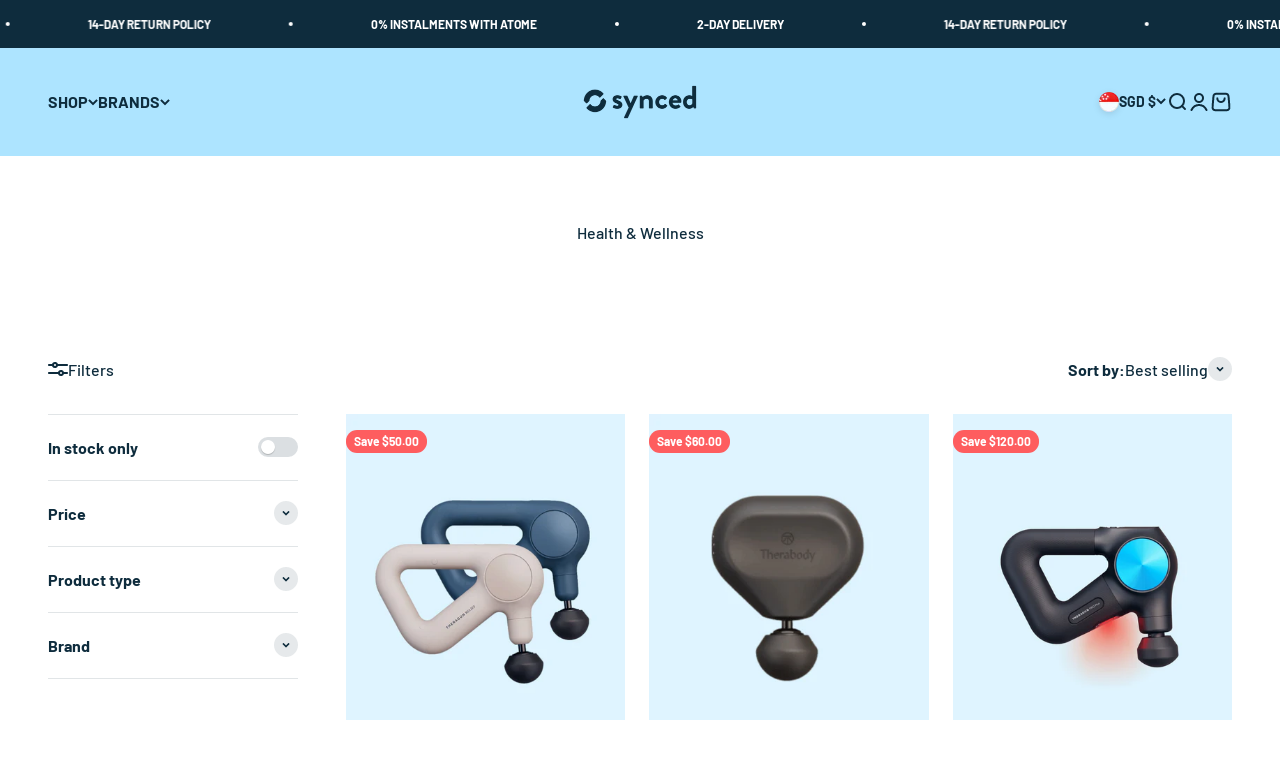

--- FILE ---
content_type: text/html; charset=utf-8
request_url: https://synced.sg/collections/health
body_size: 47250
content:
<!doctype html>

<html lang="en" dir="ltr">
  <head>
    <meta charset="utf-8">
    <meta name="viewport" content="width=device-width, initial-scale=1.0, height=device-height, minimum-scale=1.0, maximum-scale=1.0">
    <meta name="theme-color" content="#ade4ff">

    <title>Health &amp; Wellness Tech Gadgets</title><meta name="description" content="Explore The Full Range Of Health &amp; Wellness Tech Gadgets. Order Online Now In Singapore at Synced or Visit Our Store For A Demo."><link rel="canonical" href="https://synced.sg/collections/health"><link rel="shortcut icon" href="//synced.sg/cdn/shop/files/Synced_Favicon_9dba92b7-7bd0-4925-bcaa-81034e1536f4.png?v=1632859779&width=96">
      <link rel="apple-touch-icon" href="//synced.sg/cdn/shop/files/Synced_Favicon_9dba92b7-7bd0-4925-bcaa-81034e1536f4.png?v=1632859779&width=180"><link rel="preconnect" href="https://cdn.shopify.com">
    <link rel="preconnect" href="https://fonts.shopifycdn.com" crossorigin>
    <link rel="dns-prefetch" href="https://productreviews.shopifycdn.com"><link rel="preload" href="//synced.sg/cdn/fonts/barlow/barlow_n7.691d1d11f150e857dcbc1c10ef03d825bc378d81.woff2" as="font" type="font/woff2" crossorigin><link rel="preload" href="//synced.sg/cdn/fonts/barlow/barlow_n5.a193a1990790eba0cc5cca569d23799830e90f07.woff2" as="font" type="font/woff2" crossorigin><meta property="og:type" content="website">
  <meta property="og:title" content="Health &amp; Wellness"><meta property="og:image" content="http://synced.sg/cdn/shop/files/syncedlogo_1500x750_f79ca4ee-a8b6-4c82-8d00-f45c19e312a6.jpg?v=1621741903&width=2048">
  <meta property="og:image:secure_url" content="https://synced.sg/cdn/shop/files/syncedlogo_1500x750_f79ca4ee-a8b6-4c82-8d00-f45c19e312a6.jpg?v=1621741903&width=2048">
  <meta property="og:image:width" content="1500">
  <meta property="og:image:height" content="750"><meta property="og:description" content="Explore The Full Range Of Health &amp; Wellness Tech Gadgets. Order Online Now In Singapore at Synced or Visit Our Store For A Demo."><meta property="og:url" content="https://synced.sg/collections/health">
<meta property="og:site_name" content="Synced"><meta name="twitter:card" content="summary"><meta name="twitter:title" content="Health & Wellness">
  <meta name="twitter:description" content=""><meta name="twitter:image" content="https://synced.sg/cdn/shop/files/syncedlogo_1500x750_f79ca4ee-a8b6-4c82-8d00-f45c19e312a6.jpg?crop=center&height=1200&v=1621741903&width=1200">
  <meta name="twitter:image:alt" content=""><script async crossorigin fetchpriority="high" src="/cdn/shopifycloud/importmap-polyfill/es-modules-shim.2.4.0.js"></script>
<script type="application/ld+json">
  {
    "@context": "https://schema.org",
    "@type": "BreadcrumbList",
    "itemListElement": [{
        "@type": "ListItem",
        "position": 1,
        "name": "Home",
        "item": "https://synced.sg"
      },{
            "@type": "ListItem",
            "position": 2,
            "name": "Health \u0026 Wellness",
            "item": "https://synced.sg/collections/health"
          }]
  }
</script><style>/* Typography (heading) */
  @font-face {
  font-family: Barlow;
  font-weight: 700;
  font-style: normal;
  font-display: fallback;
  src: url("//synced.sg/cdn/fonts/barlow/barlow_n7.691d1d11f150e857dcbc1c10ef03d825bc378d81.woff2") format("woff2"),
       url("//synced.sg/cdn/fonts/barlow/barlow_n7.4fdbb1cb7da0e2c2f88492243ffa2b4f91924840.woff") format("woff");
}

@font-face {
  font-family: Barlow;
  font-weight: 700;
  font-style: italic;
  font-display: fallback;
  src: url("//synced.sg/cdn/fonts/barlow/barlow_i7.50e19d6cc2ba5146fa437a5a7443c76d5d730103.woff2") format("woff2"),
       url("//synced.sg/cdn/fonts/barlow/barlow_i7.47e9f98f1b094d912e6fd631cc3fe93d9f40964f.woff") format("woff");
}

/* Typography (body) */
  @font-face {
  font-family: Barlow;
  font-weight: 500;
  font-style: normal;
  font-display: fallback;
  src: url("//synced.sg/cdn/fonts/barlow/barlow_n5.a193a1990790eba0cc5cca569d23799830e90f07.woff2") format("woff2"),
       url("//synced.sg/cdn/fonts/barlow/barlow_n5.ae31c82169b1dc0715609b8cc6a610b917808358.woff") format("woff");
}

@font-face {
  font-family: Barlow;
  font-weight: 500;
  font-style: italic;
  font-display: fallback;
  src: url("//synced.sg/cdn/fonts/barlow/barlow_i5.714d58286997b65cd479af615cfa9bb0a117a573.woff2") format("woff2"),
       url("//synced.sg/cdn/fonts/barlow/barlow_i5.0120f77e6447d3b5df4bbec8ad8c2d029d87fb21.woff") format("woff");
}

@font-face {
  font-family: Barlow;
  font-weight: 700;
  font-style: normal;
  font-display: fallback;
  src: url("//synced.sg/cdn/fonts/barlow/barlow_n7.691d1d11f150e857dcbc1c10ef03d825bc378d81.woff2") format("woff2"),
       url("//synced.sg/cdn/fonts/barlow/barlow_n7.4fdbb1cb7da0e2c2f88492243ffa2b4f91924840.woff") format("woff");
}

@font-face {
  font-family: Barlow;
  font-weight: 700;
  font-style: italic;
  font-display: fallback;
  src: url("//synced.sg/cdn/fonts/barlow/barlow_i7.50e19d6cc2ba5146fa437a5a7443c76d5d730103.woff2") format("woff2"),
       url("//synced.sg/cdn/fonts/barlow/barlow_i7.47e9f98f1b094d912e6fd631cc3fe93d9f40964f.woff") format("woff");
}

:root {
    /**
     * ---------------------------------------------------------------------
     * SPACING VARIABLES
     *
     * We are using a spacing inspired from frameworks like Tailwind CSS.
     * ---------------------------------------------------------------------
     */
    --spacing-0-5: 0.125rem; /* 2px */
    --spacing-1: 0.25rem; /* 4px */
    --spacing-1-5: 0.375rem; /* 6px */
    --spacing-2: 0.5rem; /* 8px */
    --spacing-2-5: 0.625rem; /* 10px */
    --spacing-3: 0.75rem; /* 12px */
    --spacing-3-5: 0.875rem; /* 14px */
    --spacing-4: 1rem; /* 16px */
    --spacing-4-5: 1.125rem; /* 18px */
    --spacing-5: 1.25rem; /* 20px */
    --spacing-5-5: 1.375rem; /* 22px */
    --spacing-6: 1.5rem; /* 24px */
    --spacing-6-5: 1.625rem; /* 26px */
    --spacing-7: 1.75rem; /* 28px */
    --spacing-7-5: 1.875rem; /* 30px */
    --spacing-8: 2rem; /* 32px */
    --spacing-8-5: 2.125rem; /* 34px */
    --spacing-9: 2.25rem; /* 36px */
    --spacing-9-5: 2.375rem; /* 38px */
    --spacing-10: 2.5rem; /* 40px */
    --spacing-11: 2.75rem; /* 44px */
    --spacing-12: 3rem; /* 48px */
    --spacing-14: 3.5rem; /* 56px */
    --spacing-16: 4rem; /* 64px */
    --spacing-18: 4.5rem; /* 72px */
    --spacing-20: 5rem; /* 80px */
    --spacing-24: 6rem; /* 96px */
    --spacing-28: 7rem; /* 112px */
    --spacing-32: 8rem; /* 128px */
    --spacing-36: 9rem; /* 144px */
    --spacing-40: 10rem; /* 160px */
    --spacing-44: 11rem; /* 176px */
    --spacing-48: 12rem; /* 192px */
    --spacing-52: 13rem; /* 208px */
    --spacing-56: 14rem; /* 224px */
    --spacing-60: 15rem; /* 240px */
    --spacing-64: 16rem; /* 256px */
    --spacing-72: 18rem; /* 288px */
    --spacing-80: 20rem; /* 320px */
    --spacing-96: 24rem; /* 384px */

    /* Container */
    --container-max-width: 1600px;
    --container-narrow-max-width: 1350px;
    --container-gutter: var(--spacing-5);
    --section-outer-spacing-block: var(--spacing-12);
    --section-inner-max-spacing-block: var(--spacing-10);
    --section-inner-spacing-inline: var(--container-gutter);
    --section-stack-spacing-block: var(--spacing-8);

    /* Grid gutter */
    --grid-gutter: var(--spacing-5);

    /* Product list settings */
    --product-list-row-gap: var(--spacing-8);
    --product-list-column-gap: var(--grid-gutter);

    /* Form settings */
    --input-gap: var(--spacing-2);
    --input-height: 2.625rem;
    --input-padding-inline: var(--spacing-4);

    /* Other sizes */
    --sticky-area-height: calc(var(--sticky-announcement-bar-enabled, 0) * var(--announcement-bar-height, 0px) + var(--sticky-header-enabled, 0) * var(--header-height, 0px));

    /* RTL support */
    --transform-logical-flip: 1;
    --transform-origin-start: left;
    --transform-origin-end: right;

    /**
     * ---------------------------------------------------------------------
     * TYPOGRAPHY
     * ---------------------------------------------------------------------
     */

    /* Font properties */
    --heading-font-family: Barlow, sans-serif;
    --heading-font-weight: 700;
    --heading-font-style: normal;
    --heading-text-transform: normal;
    --heading-letter-spacing: -0.02em;
    --text-font-family: Barlow, sans-serif;
    --text-font-weight: 500;
    --text-font-style: normal;
    --text-letter-spacing: 0.0em;

    /* Font sizes */
    --text-h0: 3rem;
    --text-h1: 2.5rem;
    --text-h2: 2rem;
    --text-h3: 1.5rem;
    --text-h4: 1.375rem;
    --text-h5: 1.125rem;
    --text-h6: 1rem;
    --text-xs: 0.6875rem;
    --text-sm: 0.75rem;
    --text-base: 0.875rem;
    --text-lg: 1.125rem;

    /**
     * ---------------------------------------------------------------------
     * COLORS
     * ---------------------------------------------------------------------
     */

    /* Color settings */--accent: 6 40 58;
    --text-primary: 14 44 61;
    --background-primary: 255 255 255;
    --dialog-background: 255 255 255;
    --border-color: var(--text-color, var(--text-primary)) / 0.12;

    /* Button colors */
    --button-background-primary: 6 40 58;
    --button-text-primary: 255 255 255;
    --button-background-secondary: 14 44 61;
    --button-text-secondary: 255 255 255;

    /* Status colors */
    --success-background: 224 244 232;
    --success-text: 0 163 65;
    --warning-background: 255 246 233;
    --warning-text: 255 183 74;
    --error-background: 255 236 236;
    --error-text: 254 93 95;

    /* Product colors */
    --on-sale-text: 254 93 95;
    --on-sale-badge-background: 254 93 95;
    --on-sale-badge-text: 255 255 255;
    --sold-out-badge-background: 0 0 0;
    --sold-out-badge-text: 255 255 255;
    --primary-badge-background: 128 60 238;
    --primary-badge-text: 255 255 255;
    --star-color: 255 183 74;
    --product-card-background: 255 255 255;
    --product-card-text: 14 44 61;

    /* Header colors */
    --header-background: 173 228 255;
    --header-text: 14 44 61;

    /* Footer colors */
    --footer-background: 14 44 61;
    --footer-text: 255 255 255;

    /* Rounded variables (used for border radius) */
    --rounded-xs: 0.25rem;
    --rounded-sm: 0.375rem;
    --rounded: 0.75rem;
    --rounded-lg: 1.5rem;
    --rounded-full: 9999px;

    --rounded-button: 3.75rem;
    --rounded-input: 0.5rem;

    /* Box shadow */
    --shadow-sm: 0 2px 8px rgb(var(--text-primary) / 0.1);
    --shadow: 0 5px 15px rgb(var(--text-primary) / 0.1);
    --shadow-md: 0 5px 30px rgb(var(--text-primary) / 0.1);
    --shadow-block: 0px 18px 50px rgb(var(--text-primary) / 0.1);

    /**
     * ---------------------------------------------------------------------
     * OTHER
     * ---------------------------------------------------------------------
     */

    --stagger-products-reveal-opacity: 0;
    --cursor-close-svg-url: url(//synced.sg/cdn/shop/t/61/assets/cursor-close.svg?v=147174565022153725511761042570);
    --cursor-zoom-in-svg-url: url(//synced.sg/cdn/shop/t/61/assets/cursor-zoom-in.svg?v=154953035094101115921761042570);
    --cursor-zoom-out-svg-url: url(//synced.sg/cdn/shop/t/61/assets/cursor-zoom-out.svg?v=16155520337305705181761042570);
    --checkmark-svg-url: url(//synced.sg/cdn/shop/t/61/assets/checkmark.svg?v=77552481021870063511761042570);
  }

  [dir="rtl"]:root {
    /* RTL support */
    --transform-logical-flip: -1;
    --transform-origin-start: right;
    --transform-origin-end: left;
  }

  @media screen and (min-width: 700px) {
    :root {
      /* Typography (font size) */
      --text-h0: 4rem;
      --text-h1: 3rem;
      --text-h2: 2.5rem;
      --text-h3: 2rem;
      --text-h4: 1.625rem;
      --text-h5: 1.25rem;
      --text-h6: 1.125rem;

      --text-xs: 0.75rem;
      --text-sm: 0.875rem;
      --text-base: 1.0rem;
      --text-lg: 1.25rem;

      /* Spacing */
      --container-gutter: 2rem;
      --section-outer-spacing-block: var(--spacing-16);
      --section-inner-max-spacing-block: var(--spacing-12);
      --section-inner-spacing-inline: var(--spacing-12);
      --section-stack-spacing-block: var(--spacing-12);

      /* Grid gutter */
      --grid-gutter: var(--spacing-6);

      /* Product list settings */
      --product-list-row-gap: var(--spacing-12);

      /* Form settings */
      --input-gap: 1rem;
      --input-height: 3.125rem;
      --input-padding-inline: var(--spacing-5);
    }
  }

  @media screen and (min-width: 1000px) {
    :root {
      /* Spacing settings */
      --container-gutter: var(--spacing-12);
      --section-outer-spacing-block: var(--spacing-18);
      --section-inner-max-spacing-block: var(--spacing-16);
      --section-inner-spacing-inline: var(--spacing-16);
      --section-stack-spacing-block: var(--spacing-12);
    }
  }

  @media screen and (min-width: 1150px) {
    :root {
      /* Spacing settings */
      --container-gutter: var(--spacing-12);
      --section-outer-spacing-block: var(--spacing-20);
      --section-inner-max-spacing-block: var(--spacing-16);
      --section-inner-spacing-inline: var(--spacing-16);
      --section-stack-spacing-block: var(--spacing-12);
    }
  }

  @media screen and (min-width: 1400px) {
    :root {
      /* Typography (font size) */
      --text-h0: 5rem;
      --text-h1: 3.75rem;
      --text-h2: 3rem;
      --text-h3: 2.25rem;
      --text-h4: 2rem;
      --text-h5: 1.5rem;
      --text-h6: 1.25rem;

      --section-outer-spacing-block: var(--spacing-24);
      --section-inner-max-spacing-block: var(--spacing-18);
      --section-inner-spacing-inline: var(--spacing-18);
    }
  }

  @media screen and (min-width: 1600px) {
    :root {
      --section-outer-spacing-block: var(--spacing-24);
      --section-inner-max-spacing-block: var(--spacing-20);
      --section-inner-spacing-inline: var(--spacing-20);
    }
  }

  /**
   * ---------------------------------------------------------------------
   * LIQUID DEPENDANT CSS
   *
   * Our main CSS is Liquid free, but some very specific features depend on
   * theme settings, so we have them here
   * ---------------------------------------------------------------------
   */@media screen and (pointer: fine) {
        .button:not([disabled]):hover, .btn:not([disabled]):hover, .shopify-payment-button__button--unbranded:not([disabled]):hover {
          --button-background-opacity: 0.85;
        }

        .button--subdued:not([disabled]):hover {
          --button-background: var(--text-color) / .05 !important;
        }
      }</style><script>
  // This allows to expose several variables to the global scope, to be used in scripts
  window.themeVariables = {
    settings: {
      showPageTransition: false,
      staggerProductsApparition: true,
      reduceDrawerAnimation: false,
      reduceMenuAnimation: false,
      headingApparition: "split_fade",
      pageType: "collection",
      moneyFormat: "${{amount}}",
      moneyWithCurrencyFormat: "${{amount}} SGD",
      currencyCodeEnabled: false,
      cartType: "popover",
      showDiscount: true,
      discountMode: "saving",
      pageBackground: "#ffffff",
      textColor: "#0e2c3d"
    },

    strings: {
      accessibilityClose: "Close",
      accessibilityNext: "Next",
      accessibilityPrevious: "Previous",
      closeGallery: "Close gallery",
      zoomGallery: "Zoom",
      errorGallery: "Image cannot be loaded",
      searchNoResults: "No results could be found.",
      addOrderNote: "Add order note",
      editOrderNote: "Edit order note",
      shippingEstimatorNoResults: "Sorry, we do not ship to your address.",
      shippingEstimatorOneResult: "There is one shipping rate for your address:",
      shippingEstimatorMultipleResults: "There are several shipping rates for your address:",
      shippingEstimatorError: "One or more error occurred while retrieving shipping rates:"
    },

    breakpoints: {
      'sm': 'screen and (min-width: 700px)',
      'md': 'screen and (min-width: 1000px)',
      'lg': 'screen and (min-width: 1150px)',
      'xl': 'screen and (min-width: 1400px)',

      'sm-max': 'screen and (max-width: 699px)',
      'md-max': 'screen and (max-width: 999px)',
      'lg-max': 'screen and (max-width: 1149px)',
      'xl-max': 'screen and (max-width: 1399px)'
    }
  };// For detecting native share
  document.documentElement.classList.add(`native-share--${navigator.share ? 'enabled' : 'disabled'}`);</script><script>
      if (!(HTMLScriptElement.supports && HTMLScriptElement.supports('importmap'))) {
        const importMapPolyfill = document.createElement('script');
        importMapPolyfill.async = true;
        importMapPolyfill.src = "//synced.sg/cdn/shop/t/61/assets/es-module-shims.min.js?v=140375185335194536761761042232";

        document.head.appendChild(importMapPolyfill);
      }
    </script>

    <script type="importmap">{
        "imports": {
          "vendor": "//synced.sg/cdn/shop/t/61/assets/vendor.min.js?v=162910149792179071561761042235",
          "theme": "//synced.sg/cdn/shop/t/61/assets/theme.js?v=143722398948193690411761042235",
          "photoswipe": "//synced.sg/cdn/shop/t/61/assets/photoswipe.min.js?v=13374349288281597431761042234"
        }
      }
    </script>

    <script type="module" src="//synced.sg/cdn/shop/t/61/assets/vendor.min.js?v=162910149792179071561761042235"></script>
    <script type="module" src="//synced.sg/cdn/shop/t/61/assets/theme.js?v=143722398948193690411761042235"></script>

    <script>window.performance && window.performance.mark && window.performance.mark('shopify.content_for_header.start');</script><meta name="google-site-verification" content="l7bzIKk0DV1zBBkhSQ_77KGJxICYjPqJO0ZYym1b-2E">
<meta name="google-site-verification" content="sCGayBkXlFC5Gs27D3FvDmbw6ZFg-TdiFFnCXCOFZ6c">
<meta id="shopify-digital-wallet" name="shopify-digital-wallet" content="/28577005701/digital_wallets/dialog">
<meta name="shopify-checkout-api-token" content="e508fe895f88358858fab9cac5b1b0e0">
<link rel="alternate" type="application/atom+xml" title="Feed" href="/collections/health.atom" />
<link rel="next" href="/collections/health?page=2">
<link rel="alternate" type="application/json+oembed" href="https://synced.sg/collections/health.oembed">
<script async="async" src="/checkouts/internal/preloads.js?locale=en-SG"></script>
<link rel="preconnect" href="https://shop.app" crossorigin="anonymous">
<script async="async" src="https://shop.app/checkouts/internal/preloads.js?locale=en-SG&shop_id=28577005701" crossorigin="anonymous"></script>
<script id="apple-pay-shop-capabilities" type="application/json">{"shopId":28577005701,"countryCode":"SG","currencyCode":"SGD","merchantCapabilities":["supports3DS"],"merchantId":"gid:\/\/shopify\/Shop\/28577005701","merchantName":"Synced","requiredBillingContactFields":["postalAddress","email","phone"],"requiredShippingContactFields":["postalAddress","email","phone"],"shippingType":"shipping","supportedNetworks":["visa","masterCard","amex"],"total":{"type":"pending","label":"Synced","amount":"1.00"},"shopifyPaymentsEnabled":true,"supportsSubscriptions":true}</script>
<script id="shopify-features" type="application/json">{"accessToken":"e508fe895f88358858fab9cac5b1b0e0","betas":["rich-media-storefront-analytics"],"domain":"synced.sg","predictiveSearch":true,"shopId":28577005701,"locale":"en"}</script>
<script>var Shopify = Shopify || {};
Shopify.shop = "bydistrict.myshopify.com";
Shopify.locale = "en";
Shopify.currency = {"active":"SGD","rate":"1.0"};
Shopify.country = "SG";
Shopify.theme = {"name":"Impact [WIP]","id":181929836851,"schema_name":"Impact","schema_version":"6.2.0","theme_store_id":1190,"role":"main"};
Shopify.theme.handle = "null";
Shopify.theme.style = {"id":null,"handle":null};
Shopify.cdnHost = "synced.sg/cdn";
Shopify.routes = Shopify.routes || {};
Shopify.routes.root = "/";</script>
<script type="module">!function(o){(o.Shopify=o.Shopify||{}).modules=!0}(window);</script>
<script>!function(o){function n(){var o=[];function n(){o.push(Array.prototype.slice.apply(arguments))}return n.q=o,n}var t=o.Shopify=o.Shopify||{};t.loadFeatures=n(),t.autoloadFeatures=n()}(window);</script>
<script>
  window.ShopifyPay = window.ShopifyPay || {};
  window.ShopifyPay.apiHost = "shop.app\/pay";
  window.ShopifyPay.redirectState = null;
</script>
<script id="shop-js-analytics" type="application/json">{"pageType":"collection"}</script>
<script defer="defer" async type="module" src="//synced.sg/cdn/shopifycloud/shop-js/modules/v2/client.init-shop-cart-sync_D0dqhulL.en.esm.js"></script>
<script defer="defer" async type="module" src="//synced.sg/cdn/shopifycloud/shop-js/modules/v2/chunk.common_CpVO7qML.esm.js"></script>
<script type="module">
  await import("//synced.sg/cdn/shopifycloud/shop-js/modules/v2/client.init-shop-cart-sync_D0dqhulL.en.esm.js");
await import("//synced.sg/cdn/shopifycloud/shop-js/modules/v2/chunk.common_CpVO7qML.esm.js");

  window.Shopify.SignInWithShop?.initShopCartSync?.({"fedCMEnabled":true,"windoidEnabled":true});

</script>
<script>
  window.Shopify = window.Shopify || {};
  if (!window.Shopify.featureAssets) window.Shopify.featureAssets = {};
  window.Shopify.featureAssets['shop-js'] = {"shop-cart-sync":["modules/v2/client.shop-cart-sync_D9bwt38V.en.esm.js","modules/v2/chunk.common_CpVO7qML.esm.js"],"init-fed-cm":["modules/v2/client.init-fed-cm_BJ8NPuHe.en.esm.js","modules/v2/chunk.common_CpVO7qML.esm.js"],"init-shop-email-lookup-coordinator":["modules/v2/client.init-shop-email-lookup-coordinator_pVrP2-kG.en.esm.js","modules/v2/chunk.common_CpVO7qML.esm.js"],"shop-cash-offers":["modules/v2/client.shop-cash-offers_CNh7FWN-.en.esm.js","modules/v2/chunk.common_CpVO7qML.esm.js","modules/v2/chunk.modal_DKF6x0Jh.esm.js"],"init-shop-cart-sync":["modules/v2/client.init-shop-cart-sync_D0dqhulL.en.esm.js","modules/v2/chunk.common_CpVO7qML.esm.js"],"init-windoid":["modules/v2/client.init-windoid_DaoAelzT.en.esm.js","modules/v2/chunk.common_CpVO7qML.esm.js"],"shop-toast-manager":["modules/v2/client.shop-toast-manager_1DND8Tac.en.esm.js","modules/v2/chunk.common_CpVO7qML.esm.js"],"pay-button":["modules/v2/client.pay-button_CFeQi1r6.en.esm.js","modules/v2/chunk.common_CpVO7qML.esm.js"],"shop-button":["modules/v2/client.shop-button_Ca94MDdQ.en.esm.js","modules/v2/chunk.common_CpVO7qML.esm.js"],"shop-login-button":["modules/v2/client.shop-login-button_DPYNfp1Z.en.esm.js","modules/v2/chunk.common_CpVO7qML.esm.js","modules/v2/chunk.modal_DKF6x0Jh.esm.js"],"avatar":["modules/v2/client.avatar_BTnouDA3.en.esm.js"],"shop-follow-button":["modules/v2/client.shop-follow-button_BMKh4nJE.en.esm.js","modules/v2/chunk.common_CpVO7qML.esm.js","modules/v2/chunk.modal_DKF6x0Jh.esm.js"],"init-customer-accounts-sign-up":["modules/v2/client.init-customer-accounts-sign-up_CJXi5kRN.en.esm.js","modules/v2/client.shop-login-button_DPYNfp1Z.en.esm.js","modules/v2/chunk.common_CpVO7qML.esm.js","modules/v2/chunk.modal_DKF6x0Jh.esm.js"],"init-shop-for-new-customer-accounts":["modules/v2/client.init-shop-for-new-customer-accounts_BoBxkgWu.en.esm.js","modules/v2/client.shop-login-button_DPYNfp1Z.en.esm.js","modules/v2/chunk.common_CpVO7qML.esm.js","modules/v2/chunk.modal_DKF6x0Jh.esm.js"],"init-customer-accounts":["modules/v2/client.init-customer-accounts_DCuDTzpR.en.esm.js","modules/v2/client.shop-login-button_DPYNfp1Z.en.esm.js","modules/v2/chunk.common_CpVO7qML.esm.js","modules/v2/chunk.modal_DKF6x0Jh.esm.js"],"checkout-modal":["modules/v2/client.checkout-modal_U_3e4VxF.en.esm.js","modules/v2/chunk.common_CpVO7qML.esm.js","modules/v2/chunk.modal_DKF6x0Jh.esm.js"],"lead-capture":["modules/v2/client.lead-capture_DEgn0Z8u.en.esm.js","modules/v2/chunk.common_CpVO7qML.esm.js","modules/v2/chunk.modal_DKF6x0Jh.esm.js"],"shop-login":["modules/v2/client.shop-login_CoM5QKZ_.en.esm.js","modules/v2/chunk.common_CpVO7qML.esm.js","modules/v2/chunk.modal_DKF6x0Jh.esm.js"],"payment-terms":["modules/v2/client.payment-terms_BmrqWn8r.en.esm.js","modules/v2/chunk.common_CpVO7qML.esm.js","modules/v2/chunk.modal_DKF6x0Jh.esm.js"]};
</script>
<script>(function() {
  var isLoaded = false;
  function asyncLoad() {
    if (isLoaded) return;
    isLoaded = true;
    var urls = ["\/\/code.tidio.co\/01vypknnkfi8pfhtwe5bdga1kcyupgsz.js?shop=bydistrict.myshopify.com","https:\/\/cdn1.stamped.io\/files\/widget.min.js?shop=bydistrict.myshopify.com","https:\/\/js.smile.io\/v1\/smile-shopify.js?shop=bydistrict.myshopify.com","https:\/\/sales-pop.carecart.io\/lib\/salesnotifier.js?shop=bydistrict.myshopify.com","https:\/\/cdn.shopify.com\/s\/files\/1\/0285\/7700\/5701\/t\/38\/assets\/globo.formbuilder.init.js?v=1662713290\u0026shop=bydistrict.myshopify.com","https:\/\/gateway.apaylater.com\/plugins\/price_divider\/main.js?platform=SHOPIFY\u0026country=SG\u0026price_divider_applied_on=all\u0026shop=bydistrict.myshopify.com","https:\/\/widget.anycover.co\/widget.js?shop=bydistrict.myshopify.com"];
    for (var i = 0; i < urls.length; i++) {
      var s = document.createElement('script');
      s.type = 'text/javascript';
      s.async = true;
      s.src = urls[i];
      var x = document.getElementsByTagName('script')[0];
      x.parentNode.insertBefore(s, x);
    }
  };
  if(window.attachEvent) {
    window.attachEvent('onload', asyncLoad);
  } else {
    window.addEventListener('load', asyncLoad, false);
  }
})();</script>
<script id="__st">var __st={"a":28577005701,"offset":28800,"reqid":"efd3ce2e-0f49-43bd-9664-7d71815453ba-1764314444","pageurl":"synced.sg\/collections\/health","u":"2ef8cc746aa6","p":"collection","rtyp":"collection","rid":166772670597};</script>
<script>window.ShopifyPaypalV4VisibilityTracking = true;</script>
<script id="captcha-bootstrap">!function(){'use strict';const t='contact',e='account',n='new_comment',o=[[t,t],['blogs',n],['comments',n],[t,'customer']],c=[[e,'customer_login'],[e,'guest_login'],[e,'recover_customer_password'],[e,'create_customer']],r=t=>t.map((([t,e])=>`form[action*='/${t}']:not([data-nocaptcha='true']) input[name='form_type'][value='${e}']`)).join(','),a=t=>()=>t?[...document.querySelectorAll(t)].map((t=>t.form)):[];function s(){const t=[...o],e=r(t);return a(e)}const i='password',u='form_key',d=['recaptcha-v3-token','g-recaptcha-response','h-captcha-response',i],f=()=>{try{return window.sessionStorage}catch{return}},m='__shopify_v',_=t=>t.elements[u];function p(t,e,n=!1){try{const o=window.sessionStorage,c=JSON.parse(o.getItem(e)),{data:r}=function(t){const{data:e,action:n}=t;return t[m]||n?{data:e,action:n}:{data:t,action:n}}(c);for(const[e,n]of Object.entries(r))t.elements[e]&&(t.elements[e].value=n);n&&o.removeItem(e)}catch(o){console.error('form repopulation failed',{error:o})}}const l='form_type',E='cptcha';function T(t){t.dataset[E]=!0}const w=window,h=w.document,L='Shopify',v='ce_forms',y='captcha';let A=!1;((t,e)=>{const n=(g='f06e6c50-85a8-45c8-87d0-21a2b65856fe',I='https://cdn.shopify.com/shopifycloud/storefront-forms-hcaptcha/ce_storefront_forms_captcha_hcaptcha.v1.5.2.iife.js',D={infoText:'Protected by hCaptcha',privacyText:'Privacy',termsText:'Terms'},(t,e,n)=>{const o=w[L][v],c=o.bindForm;if(c)return c(t,g,e,D).then(n);var r;o.q.push([[t,g,e,D],n]),r=I,A||(h.body.append(Object.assign(h.createElement('script'),{id:'captcha-provider',async:!0,src:r})),A=!0)});var g,I,D;w[L]=w[L]||{},w[L][v]=w[L][v]||{},w[L][v].q=[],w[L][y]=w[L][y]||{},w[L][y].protect=function(t,e){n(t,void 0,e),T(t)},Object.freeze(w[L][y]),function(t,e,n,w,h,L){const[v,y,A,g]=function(t,e,n){const i=e?o:[],u=t?c:[],d=[...i,...u],f=r(d),m=r(i),_=r(d.filter((([t,e])=>n.includes(e))));return[a(f),a(m),a(_),s()]}(w,h,L),I=t=>{const e=t.target;return e instanceof HTMLFormElement?e:e&&e.form},D=t=>v().includes(t);t.addEventListener('submit',(t=>{const e=I(t);if(!e)return;const n=D(e)&&!e.dataset.hcaptchaBound&&!e.dataset.recaptchaBound,o=_(e),c=g().includes(e)&&(!o||!o.value);(n||c)&&t.preventDefault(),c&&!n&&(function(t){try{if(!f())return;!function(t){const e=f();if(!e)return;const n=_(t);if(!n)return;const o=n.value;o&&e.removeItem(o)}(t);const e=Array.from(Array(32),(()=>Math.random().toString(36)[2])).join('');!function(t,e){_(t)||t.append(Object.assign(document.createElement('input'),{type:'hidden',name:u})),t.elements[u].value=e}(t,e),function(t,e){const n=f();if(!n)return;const o=[...t.querySelectorAll(`input[type='${i}']`)].map((({name:t})=>t)),c=[...d,...o],r={};for(const[a,s]of new FormData(t).entries())c.includes(a)||(r[a]=s);n.setItem(e,JSON.stringify({[m]:1,action:t.action,data:r}))}(t,e)}catch(e){console.error('failed to persist form',e)}}(e),e.submit())}));const S=(t,e)=>{t&&!t.dataset[E]&&(n(t,e.some((e=>e===t))),T(t))};for(const o of['focusin','change'])t.addEventListener(o,(t=>{const e=I(t);D(e)&&S(e,y())}));const B=e.get('form_key'),M=e.get(l),P=B&&M;t.addEventListener('DOMContentLoaded',(()=>{const t=y();if(P)for(const e of t)e.elements[l].value===M&&p(e,B);[...new Set([...A(),...v().filter((t=>'true'===t.dataset.shopifyCaptcha))])].forEach((e=>S(e,t)))}))}(h,new URLSearchParams(w.location.search),n,t,e,['guest_login'])})(!0,!0)}();</script>
<script integrity="sha256-52AcMU7V7pcBOXWImdc/TAGTFKeNjmkeM1Pvks/DTgc=" data-source-attribution="shopify.loadfeatures" defer="defer" src="//synced.sg/cdn/shopifycloud/storefront/assets/storefront/load_feature-81c60534.js" crossorigin="anonymous"></script>
<script crossorigin="anonymous" defer="defer" src="//synced.sg/cdn/shopifycloud/storefront/assets/shopify_pay/storefront-65b4c6d7.js?v=20250812"></script>
<script data-source-attribution="shopify.dynamic_checkout.dynamic.init">var Shopify=Shopify||{};Shopify.PaymentButton=Shopify.PaymentButton||{isStorefrontPortableWallets:!0,init:function(){window.Shopify.PaymentButton.init=function(){};var t=document.createElement("script");t.src="https://synced.sg/cdn/shopifycloud/portable-wallets/latest/portable-wallets.en.js",t.type="module",document.head.appendChild(t)}};
</script>
<script data-source-attribution="shopify.dynamic_checkout.buyer_consent">
  function portableWalletsHideBuyerConsent(e){var t=document.getElementById("shopify-buyer-consent"),n=document.getElementById("shopify-subscription-policy-button");t&&n&&(t.classList.add("hidden"),t.setAttribute("aria-hidden","true"),n.removeEventListener("click",e))}function portableWalletsShowBuyerConsent(e){var t=document.getElementById("shopify-buyer-consent"),n=document.getElementById("shopify-subscription-policy-button");t&&n&&(t.classList.remove("hidden"),t.removeAttribute("aria-hidden"),n.addEventListener("click",e))}window.Shopify?.PaymentButton&&(window.Shopify.PaymentButton.hideBuyerConsent=portableWalletsHideBuyerConsent,window.Shopify.PaymentButton.showBuyerConsent=portableWalletsShowBuyerConsent);
</script>
<script data-source-attribution="shopify.dynamic_checkout.cart.bootstrap">document.addEventListener("DOMContentLoaded",(function(){function t(){return document.querySelector("shopify-accelerated-checkout-cart, shopify-accelerated-checkout")}if(t())Shopify.PaymentButton.init();else{new MutationObserver((function(e,n){t()&&(Shopify.PaymentButton.init(),n.disconnect())})).observe(document.body,{childList:!0,subtree:!0})}}));
</script>
<link id="shopify-accelerated-checkout-styles" rel="stylesheet" media="screen" href="https://synced.sg/cdn/shopifycloud/portable-wallets/latest/accelerated-checkout-backwards-compat.css" crossorigin="anonymous">
<style id="shopify-accelerated-checkout-cart">
        #shopify-buyer-consent {
  margin-top: 1em;
  display: inline-block;
  width: 100%;
}

#shopify-buyer-consent.hidden {
  display: none;
}

#shopify-subscription-policy-button {
  background: none;
  border: none;
  padding: 0;
  text-decoration: underline;
  font-size: inherit;
  cursor: pointer;
}

#shopify-subscription-policy-button::before {
  box-shadow: none;
}

      </style>

<script>window.performance && window.performance.mark && window.performance.mark('shopify.content_for_header.end');</script>
<link href="//synced.sg/cdn/shop/t/61/assets/theme.css?v=23049441676190228661761042234" rel="stylesheet" type="text/css" media="all" /><script type="text/javascript" async="async" data-noptimize="1" data-cfasync="false" src="//scripts.mediavine.com/tags/synced.js"></script>
    <meta http-equiv="Content-Security-Policy" content="block-all-mixed-content" />
    
    <meta name="p:domain_verify" content="0abca7ef871c89a34c4e5dcde11534aa"/>

  

<!-- BEGIN app block: shopify://apps/powerful-form-builder/blocks/app-embed/e4bcb1eb-35b2-42e6-bc37-bfe0e1542c9d --><script type="text/javascript" hs-ignore data-cookieconsent="ignore">
  var Globo = Globo || {};
  var globoFormbuilderRecaptchaInit = function(){};
  var globoFormbuilderHcaptchaInit = function(){};
  window.Globo.FormBuilder = window.Globo.FormBuilder || {};
  window.Globo.FormBuilder.shop = {"configuration":{"money_format":"${{amount}}"},"pricing":{"features":{"bulkOrderForm":false,"cartForm":false,"fileUpload":2,"removeCopyright":false}},"settings":{"copyright":"Powered by Globo <a href=\"https://apps.shopify.com/form-builder-contact-form\" target=\"_blank\">Contact Form</a>","hideWaterMark":false,"reCaptcha":{"recaptchaType":"v2","siteKey":false,"languageCode":"en"},"scrollTop":false,"additionalColumns":[]},"encryption_form_id":0,"url":"https://form.globosoftware.net/"};

  if(window.Globo.FormBuilder.shop.settings.customCssEnabled && window.Globo.FormBuilder.shop.settings.customCssCode){
    const customStyle = document.createElement('style');
    customStyle.type = 'text/css';
    customStyle.innerHTML = window.Globo.FormBuilder.shop.settings.customCssCode;
    document.head.appendChild(customStyle);
  }

  window.Globo.FormBuilder.forms = [];
    
      
      
      
      window.Globo.FormBuilder.forms[48091] = {"48091":{"elements":[{"id":"group-1","type":"group","label":"Page 1","description":"","elements":[{"id":"text","type":"text","label":"First Name","placeholder":"First Name","description":"","required":true,"columnWidth":50},{"id":"text-2","type":"text","label":"Last Name","placeholder":"Last Name","description":"","required":true,"columnWidth":50},{"id":"email","type":"email","label":"Email","placeholder":"Email","description":"","required":true,"columnWidth":50},{"id":"phone","type":"phone","label":"Phone","placeholder":"Phone","description":"","required":true,"columnWidth":50},{"id":"select","type":"select","label":"Brand","placeholder":"Please select","options":"COTODAMA\nClick \u0026 Grow\nGovee\nNeo Smartpen\nNOERDEN","description":"","required":true,"columnWidth":50},{"id":"text-3","type":"text","label":"Product","placeholder":"Product","description":"","required":true,"columnWidth":50,"conditionalField":false,"onlyShowIf":false,"select":false},{"id":"text-5","type":"text","label":"Product Colour","placeholder":"Product Colour","description":"","required":true,"columnWidth":50,"conditionalField":false,"onlyShowIf":false,"select":false},{"id":"datetime","type":"datetime","label":"Date of Purchase","placeholder":"Date of Purchase","description":"","required":true,"format":"date","otherLang":false,"localization":"es","date-format":"d-m-Y","time-format":"24h","isLimitDate":false,"limitDateType":"disablingDates","limitDateSpecificEnabled":false,"limitDateSpecificDates":"","limitDateRangeEnabled":false,"limitDateRangeDates":"","limitDateDOWEnabled":false,"limitDateDOWDates":["saturday","sunday"],"columnWidth":50,"conditionalField":false,"onlyShowIf":false,"select":false},{"id":"select-2","type":"select","label":"Purchase Location","placeholder":"Please select","options":"TANGS\nOthers (Please specify in next field)","description":"","required":true,"columnWidth":50,"conditionalField":false,"onlyShowIf":false,"select":false},{"id":"text-4","type":"text","label":"Purchase Location (if 'Others')","placeholder":"Purchase Location","description":"","required":false,"columnWidth":50,"conditionalField":false,"onlyShowIf":false,"select":false,"select-2":false},{"id":"file","type":"file","label":"Proof of Purchase (in jpg, jpeg, png, pdf)","button-text":"Choose file","placeholder":"","allowed-multiple":true,"allowed-extensions":["jpg","jpeg","png","pdf"],"description":"","required":true,"columnWidth":50,"conditionalField":false,"onlyShowIf":false,"select":false,"select-2":false}]}],"errorMessage":{"required":"Please fill in field","invalid":"Invalid","invalidName":"Invalid name","invalidEmail":"Invalid email","invalidURL":"Invalid URL","invalidPhone":"Invalid phone","invalidNumber":"Invalid number","invalidPassword":"Invalid password","confirmPasswordNotMatch":"Confirmed password doesn't match","customerAlreadyExists":"Customer already exists","fileSizeLimit":"File size limit exceeded","fileNotAllowed":"File extension not allowed","requiredCaptcha":"Please, enter the captcha","otherError":"Something went wrong, please try again"},"appearance":{"layout":"boxed","width":"600","style":"classic","mainColor":"rgba(37,55,70,1)","headingColor":"rgba(37,55,70,1)","labelColor":"rgba(37,55,70,1)","descriptionColor":"#6c757d","optionColor":"#000","background":"none","backgroundColor":"rgba(186,223,241,1)","backgroundImage":"","backgroundImageAlignment":"middle","floatingIcon":"\u003csvg aria-hidden=\"true\" focusable=\"false\" data-prefix=\"far\" data-icon=\"envelope\" class=\"svg-inline--fa fa-envelope fa-w-16\" role=\"img\" xmlns=\"http:\/\/www.w3.org\/2000\/svg\" viewBox=\"0 0 512 512\"\u003e\u003cpath fill=\"currentColor\" d=\"M464 64H48C21.49 64 0 85.49 0 112v288c0 26.51 21.49 48 48 48h416c26.51 0 48-21.49 48-48V112c0-26.51-21.49-48-48-48zm0 48v40.805c-22.422 18.259-58.168 46.651-134.587 106.49-16.841 13.247-50.201 45.072-73.413 44.701-23.208.375-56.579-31.459-73.413-44.701C106.18 199.465 70.425 171.067 48 152.805V112h416zM48 400V214.398c22.914 18.251 55.409 43.862 104.938 82.646 21.857 17.205 60.134 55.186 103.062 54.955 42.717.231 80.509-37.199 103.053-54.947 49.528-38.783 82.032-64.401 104.947-82.653V400H48z\"\u003e\u003c\/path\u003e\u003c\/svg\u003e","floatingText":"","displayOnAllPage":false,"position":"bottom right"},"afterSubmit":{"action":"clearForm","message":"\u003ch4\u003eThank you for registering your product warranty with Synced!\u0026nbsp;\u003c\/h4\u003e\u003cp\u003e\u003cbr\u003e\u003c\/p\u003e\u003cp\u003eIf you have any questions, please feel free to contact us via email, phone, or through our live chat.\u003c\/p\u003e\u003cp\u003e\u003cbr\u003e\u003c\/p\u003e\u003cp\u003eHave a great day!\u003c\/p\u003e","redirectUrl":"","enableGa":false,"gaTrackerName":"","gaEventCategory":"Form Builder by Globo","gaEventAction":"Submit","gaEventLabel":"Contact us form"},"footer":{"description":"","previousText":"Previous","nextText":"Next","submitText":"Submit","submitFullWidth":false,"submitAlignment":"left"},"header":{"active":true,"title":"Warranty Registration Form","description":"\u003cp\u003ePlease kindly register your product warranty.\u003c\/p\u003e"},"isStepByStepForm":true,"reCaptcha":{"enable":false,"note":"Please make sure that you have set Google reCaptcha v2 Site key and Secret key in \u003ca href=\"\/admin\/settings\"\u003eSettings\u003c\/a\u003e"},"html":"\n\u003cdiv class=\"globo-form boxed-form globo-form-id-48091\"\u003e\n\u003cstyle\u003e\n.globo-form-id-48091 .globo-form-app{\n    max-width: 600px;\n    width: -webkit-fill-available;\n    \n    \n}\n\n.globo-form-id-48091 .globo-form-app .globo-heading{\n    color: rgba(37,55,70,1)\n}\n.globo-form-id-48091 .globo-form-app .globo-description,\n.globo-form-id-48091 .globo-form-app .header .globo-description{\n    color: #6c757d\n}\n.globo-form-id-48091 .globo-form-app .globo-label,\n.globo-form-id-48091 .globo-form-app .globo-form-control label.globo-label,\n.globo-form-id-48091 .globo-form-app .globo-form-control label.globo-label span.label-content{\n    color: rgba(37,55,70,1);\n    text-align: left !important;\n}\n.globo-form-id-48091 .globo-form-app .globo-label.globo-position-label{\n    height: 20px !important;\n}\n.globo-form-id-48091 .globo-form-app .globo-form-control .help-text.globo-description{\n    color: #6c757d\n}\n.globo-form-id-48091 .globo-form-app .globo-form-control .checkbox-wrapper .globo-option,\n.globo-form-id-48091 .globo-form-app .globo-form-control .radio-wrapper .globo-option\n{\n    color: #000\n}\n.globo-form-id-48091 .globo-form-app .footer{\n    text-align:left;\n}\n.globo-form-id-48091 .globo-form-app .footer button{\n    border:1px solid rgba(37,55,70,1);\n    \n}\n.globo-form-id-48091 .globo-form-app .footer button.submit,\n.globo-form-id-48091 .globo-form-app .footer button.checkout,\n.globo-form-id-48091 .globo-form-app .footer button.action.loading .spinner{\n    background-color: rgba(37,55,70,1);\n    color : #ffffff;\n}\n.globo-form-id-48091 .globo-form-app .globo-form-control .star-rating\u003efieldset:not(:checked)\u003elabel:before {\n    content: url('data:image\/svg+xml; utf8, \u003csvg aria-hidden=\"true\" focusable=\"false\" data-prefix=\"far\" data-icon=\"star\" class=\"svg-inline--fa fa-star fa-w-18\" role=\"img\" xmlns=\"http:\/\/www.w3.org\/2000\/svg\" viewBox=\"0 0 576 512\"\u003e\u003cpath fill=\"rgba(37,55,70,1)\" d=\"M528.1 171.5L382 150.2 316.7 17.8c-11.7-23.6-45.6-23.9-57.4 0L194 150.2 47.9 171.5c-26.2 3.8-36.7 36.1-17.7 54.6l105.7 103-25 145.5c-4.5 26.3 23.2 46 46.4 33.7L288 439.6l130.7 68.7c23.2 12.2 50.9-7.4 46.4-33.7l-25-145.5 105.7-103c19-18.5 8.5-50.8-17.7-54.6zM388.6 312.3l23.7 138.4L288 385.4l-124.3 65.3 23.7-138.4-100.6-98 139-20.2 62.2-126 62.2 126 139 20.2-100.6 98z\"\u003e\u003c\/path\u003e\u003c\/svg\u003e');\n}\n.globo-form-id-48091 .globo-form-app .globo-form-control .star-rating\u003efieldset\u003einput:checked ~ label:before {\n    content: url('data:image\/svg+xml; utf8, \u003csvg aria-hidden=\"true\" focusable=\"false\" data-prefix=\"fas\" data-icon=\"star\" class=\"svg-inline--fa fa-star fa-w-18\" role=\"img\" xmlns=\"http:\/\/www.w3.org\/2000\/svg\" viewBox=\"0 0 576 512\"\u003e\u003cpath fill=\"rgba(37,55,70,1)\" d=\"M259.3 17.8L194 150.2 47.9 171.5c-26.2 3.8-36.7 36.1-17.7 54.6l105.7 103-25 145.5c-4.5 26.3 23.2 46 46.4 33.7L288 439.6l130.7 68.7c23.2 12.2 50.9-7.4 46.4-33.7l-25-145.5 105.7-103c19-18.5 8.5-50.8-17.7-54.6L382 150.2 316.7 17.8c-11.7-23.6-45.6-23.9-57.4 0z\"\u003e\u003c\/path\u003e\u003c\/svg\u003e');\n}\n.globo-form-id-48091 .globo-form-app .globo-form-control .star-rating\u003efieldset:not(:checked)\u003elabel:hover:before,\n.globo-form-id-48091 .globo-form-app .globo-form-control .star-rating\u003efieldset:not(:checked)\u003elabel:hover ~ label:before{\n    content : url('data:image\/svg+xml; utf8, \u003csvg aria-hidden=\"true\" focusable=\"false\" data-prefix=\"fas\" data-icon=\"star\" class=\"svg-inline--fa fa-star fa-w-18\" role=\"img\" xmlns=\"http:\/\/www.w3.org\/2000\/svg\" viewBox=\"0 0 576 512\"\u003e\u003cpath fill=\"rgba(37,55,70,1)\" d=\"M259.3 17.8L194 150.2 47.9 171.5c-26.2 3.8-36.7 36.1-17.7 54.6l105.7 103-25 145.5c-4.5 26.3 23.2 46 46.4 33.7L288 439.6l130.7 68.7c23.2 12.2 50.9-7.4 46.4-33.7l-25-145.5 105.7-103c19-18.5 8.5-50.8-17.7-54.6L382 150.2 316.7 17.8c-11.7-23.6-45.6-23.9-57.4 0z\"\u003e\u003c\/path\u003e\u003c\/svg\u003e')\n}\n.globo-form-id-48091 .globo-form-app .globo-form-control .radio-wrapper .radio-input:checked ~ .radio-label:after {\n    background: rgba(37,55,70,1);\n    background: radial-gradient(rgba(37,55,70,1) 40%, #fff 45%);\n}\n.globo-form-id-48091 .globo-form-app .globo-form-control .checkbox-wrapper .checkbox-input:checked ~ .checkbox-label:before {\n    border-color: rgba(37,55,70,1);\n    box-shadow: 0 4px 6px rgba(50,50,93,0.11), 0 1px 3px rgba(0,0,0,0.08);\n    background-color: rgba(37,55,70,1);\n}\n.globo-form-id-48091 .globo-form-app .step.-completed .step__number,\n.globo-form-id-48091 .globo-form-app .line.-progress,\n.globo-form-id-48091 .globo-form-app .line.-start{\n    background-color: rgba(37,55,70,1);\n}\n.globo-form-id-48091 .globo-form-app .checkmark__check,\n.globo-form-id-48091 .globo-form-app .checkmark__circle{\n    stroke: rgba(37,55,70,1);\n}\n.globo-form-id-48091 .floating-button{\n    background-color: rgba(37,55,70,1);\n}\n.globo-form-id-48091 .globo-form-app .globo-form-control .checkbox-wrapper .checkbox-input ~ .checkbox-label:before,\n.globo-form-app .globo-form-control .radio-wrapper .radio-input ~ .radio-label:after{\n    border-color : rgba(37,55,70,1);\n}\n.globo-form-id-48091 .flatpickr-day.selected, \n.globo-form-id-48091 .flatpickr-day.startRange, \n.globo-form-id-48091 .flatpickr-day.endRange, \n.globo-form-id-48091 .flatpickr-day.selected.inRange, \n.globo-form-id-48091 .flatpickr-day.startRange.inRange, \n.globo-form-id-48091 .flatpickr-day.endRange.inRange, \n.globo-form-id-48091 .flatpickr-day.selected:focus, \n.globo-form-id-48091 .flatpickr-day.startRange:focus, \n.globo-form-id-48091 .flatpickr-day.endRange:focus, \n.globo-form-id-48091 .flatpickr-day.selected:hover, \n.globo-form-id-48091 .flatpickr-day.startRange:hover, \n.globo-form-id-48091 .flatpickr-day.endRange:hover, \n.globo-form-id-48091 .flatpickr-day.selected.prevMonthDay, \n.globo-form-id-48091 .flatpickr-day.startRange.prevMonthDay, \n.globo-form-id-48091 .flatpickr-day.endRange.prevMonthDay, \n.globo-form-id-48091 .flatpickr-day.selected.nextMonthDay, \n.globo-form-id-48091 .flatpickr-day.startRange.nextMonthDay, \n.globo-form-id-48091 .flatpickr-day.endRange.nextMonthDay {\n    background: rgba(37,55,70,1);\n    border-color: rgba(37,55,70,1);\n}\n.globo-form-id-48091 .globo-paragraph,\n.globo-form-id-48091 .globo-paragraph * {\n    background:  !important;\n    color:  !important;\n    width: 100%!important;\n}\n\u003c\/style\u003e\n\u003cdiv class=\"globo-form-app boxed-layout\"\u003e\n    \u003cdiv class=\"header dismiss hidden\" onclick=\"Globo.FormBuilder.closeModalForm(this)\"\u003e\n        \u003csvg width=20 height=20 viewBox=\"0 0 20 20\" class=\"\" focusable=\"false\" aria-hidden=\"true\"\u003e\u003cpath d=\"M11.414 10l4.293-4.293a.999.999 0 1 0-1.414-1.414L10 8.586 5.707 4.293a.999.999 0 1 0-1.414 1.414L8.586 10l-4.293 4.293a.999.999 0 1 0 1.414 1.414L10 11.414l4.293 4.293a.997.997 0 0 0 1.414 0 .999.999 0 0 0 0-1.414L11.414 10z\" fill-rule=\"evenodd\"\u003e\u003c\/path\u003e\u003c\/svg\u003e\n    \u003c\/div\u003e\n    \u003cform class=\"g-container\" novalidate action=\"\/api\/front\/form\/48091\/send\" method=\"POST\" enctype=\"multipart\/form-data\" data-id=48091\u003e\n        \n            \n            \u003cdiv class=\"header\"\u003e\n                \u003ch3 class=\"title globo-heading\"\u003eWarranty Registration Form\u003c\/h3\u003e\n                \n                \u003cdiv class=\"description globo-description\"\u003e\u003cp\u003ePlease kindly register your product warranty.\u003c\/p\u003e\u003c\/div\u003e\n                \n            \u003c\/div\u003e\n            \n        \n        \n            \u003cdiv class=\"globo-formbuilder-wizard\" data-id=48091\u003e\n                \u003cdiv class=\"wizard__content\"\u003e\n                    \u003cheader class=\"wizard__header\"\u003e\n                        \u003cdiv class=\"wizard__steps\"\u003e\n                        \u003cnav class=\"steps hidden\"\u003e\n                            \n                                \n                                \n                                \n                                \u003cdiv class=\"step last \"  data-step=\"0\"\u003e\n                                    \u003cdiv class=\"step__content\"\u003e\n                                        \u003cp class=\"step__number\"\u003e\u003c\/p\u003e\n                                        \u003csvg class=\"checkmark\" xmlns=\"http:\/\/www.w3.org\/2000\/svg\" width=52 height=52 viewBox=\"0 0 52 52\"\u003e\n                                            \u003ccircle class=\"checkmark__circle\" cx=\"26\" cy=\"26\" r=\"25\" fill=\"none\"\/\u003e\n                                            \u003cpath class=\"checkmark__check\" fill=\"none\" d=\"M14.1 27.2l7.1 7.2 16.7-16.8\"\/\u003e\n                                        \u003c\/svg\u003e\n                                        \u003cdiv class=\"lines\"\u003e\n                                            \n                                                \u003cdiv class=\"line -start\"\u003e\u003c\/div\u003e\n                                            \n                                            \u003cdiv class=\"line -background\"\u003e\n                                            \u003c\/div\u003e\n                                            \u003cdiv class=\"line -progress\"\u003e\n                                            \u003c\/div\u003e\n                                        \u003c\/div\u003e  \n                                    \u003c\/div\u003e\n                                \u003c\/div\u003e\n                            \n                        \u003c\/nav\u003e\n                        \u003c\/div\u003e\n                    \u003c\/header\u003e\n                    \u003cdiv class=\"panels\"\u003e\n                        \n                        \n                        \n                        \n                        \u003cdiv class=\"panel \" data-id=48091  data-step=\"0\" style=\"padding-top:0\"\u003e\n                            \n                                \n                                    \n\n\n\n\n\n\n\n\n\n\u003cdiv class=\"globo-form-control layout-2-column\" \u003e\n    \u003clabel for=\"48091-text\" class=\"classic-label globo-label \"\u003e\u003cspan class=\"label-content\" data-label=\"First Name\"\u003eFirst Name\u003c\/span\u003e\u003cspan\u003e\u003c\/span\u003e\u003c\/label\u003e\n    \u003cdiv class=\"globo-form-input\"\u003e\n        \n        \u003cinput type=\"text\"  data-type=\"text\" class=\"classic-input\" id=\"48091-text\" name=\"text\" placeholder=\"First Name\" presence  \u003e\n    \u003c\/div\u003e\n    \n    \u003csmall class=\"messages\"\u003e\u003c\/small\u003e\n\u003c\/div\u003e\n\n\n                                \n                                    \n\n\n\n\n\n\n\n\n\n\u003cdiv class=\"globo-form-control layout-2-column\" \u003e\n    \u003clabel for=\"48091-text-2\" class=\"classic-label globo-label \"\u003e\u003cspan class=\"label-content\" data-label=\"Last Name\"\u003eLast Name\u003c\/span\u003e\u003cspan\u003e\u003c\/span\u003e\u003c\/label\u003e\n    \u003cdiv class=\"globo-form-input\"\u003e\n        \n        \u003cinput type=\"text\"  data-type=\"text\" class=\"classic-input\" id=\"48091-text-2\" name=\"text-2\" placeholder=\"Last Name\" presence  \u003e\n    \u003c\/div\u003e\n    \n    \u003csmall class=\"messages\"\u003e\u003c\/small\u003e\n\u003c\/div\u003e\n\n\n                                \n                                    \n\n\n\n\n\n\n\n\n\n\u003cdiv class=\"globo-form-control layout-2-column\" \u003e\n    \u003clabel for=\"48091-email\" class=\"classic-label globo-label \"\u003e\u003cspan class=\"label-content\" data-label=\"Email\"\u003eEmail\u003c\/span\u003e\u003cspan\u003e\u003c\/span\u003e\u003c\/label\u003e\n    \u003cdiv class=\"globo-form-input\"\u003e\n        \n        \u003cinput type=\"text\"  data-type=\"email\" class=\"classic-input\" id=\"48091-email\" name=\"email\" placeholder=\"Email\" presence  \u003e\n    \u003c\/div\u003e\n    \n    \u003csmall class=\"messages\"\u003e\u003c\/small\u003e\n\u003c\/div\u003e\n\n\n                                \n                                    \n\n\n\n\n\n\n\n\n\n\u003cdiv class=\"globo-form-control layout-2-column\" \u003e\n    \u003clabel for=\"48091-phone\" class=\"classic-label globo-label \"\u003e\u003cspan class=\"label-content\" data-label=\"Phone\"\u003ePhone\u003c\/span\u003e\u003cspan\u003e\u003c\/span\u003e\u003c\/label\u003e\n    \u003cdiv class=\"globo-form-input\"\u003e\n        \n        \u003cinput type=\"text\"  data-type=\"phone\" class=\"classic-input\" id=\"48091-phone\" name=\"phone\" placeholder=\"Phone\" presence    default-country-code=\"\"\u003e\n    \u003c\/div\u003e\n    \n    \u003csmall class=\"messages\"\u003e\u003c\/small\u003e\n\u003c\/div\u003e\n\n\n                                \n                                    \n\n\n\n\n\n\n\n\n\n\u003cdiv class=\"globo-form-control layout-2-column\"  data-default-value=\"\"\u003e\n    \u003clabel for=\"48091-select\" class=\"classic-label globo-label \"\u003e\u003cspan class=\"label-content\" data-label=\"Brand\"\u003eBrand\u003c\/span\u003e\u003cspan\u003e\u003c\/span\u003e\u003c\/label\u003e\n    \n    \n    \u003cdiv class=\"globo-form-input\"\u003e\n        \n        \u003cselect name=\"select\"  id=\"48091-select\" class=\"classic-input\" presence\u003e\n            \u003coption  value=\"\" disabled=\"disabled\"\u003ePlease select\u003c\/option\u003e\n            \n            \u003coption value=\"COTODAMA\" \u003eCOTODAMA\u003c\/option\u003e\n            \n            \u003coption value=\"Click \u0026amp; Grow\" \u003eClick \u0026 Grow\u003c\/option\u003e\n            \n            \u003coption value=\"Govee\" \u003eGovee\u003c\/option\u003e\n            \n            \u003coption value=\"Neo Smartpen\" \u003eNeo Smartpen\u003c\/option\u003e\n            \n            \u003coption value=\"NOERDEN\" \u003eNOERDEN\u003c\/option\u003e\n            \n        \u003c\/select\u003e\n    \u003c\/div\u003e\n    \n    \u003csmall class=\"messages\"\u003e\u003c\/small\u003e\n\u003c\/div\u003e\n\n\n                                \n                                    \n\n\n\n\n\n\n\n\n\n\u003cdiv class=\"globo-form-control layout-2-column\" \u003e\n    \u003clabel for=\"48091-text-3\" class=\"classic-label globo-label \"\u003e\u003cspan class=\"label-content\" data-label=\"Product\"\u003eProduct\u003c\/span\u003e\u003cspan\u003e\u003c\/span\u003e\u003c\/label\u003e\n    \u003cdiv class=\"globo-form-input\"\u003e\n        \n        \u003cinput type=\"text\"  data-type=\"text\" class=\"classic-input\" id=\"48091-text-3\" name=\"text-3\" placeholder=\"Product\" presence  \u003e\n    \u003c\/div\u003e\n    \n    \u003csmall class=\"messages\"\u003e\u003c\/small\u003e\n\u003c\/div\u003e\n\n\n                                \n                                    \n\n\n\n\n\n\n\n\n\n\u003cdiv class=\"globo-form-control layout-2-column\" \u003e\n    \u003clabel for=\"48091-text-5\" class=\"classic-label globo-label \"\u003e\u003cspan class=\"label-content\" data-label=\"Product Colour\"\u003eProduct Colour\u003c\/span\u003e\u003cspan\u003e\u003c\/span\u003e\u003c\/label\u003e\n    \u003cdiv class=\"globo-form-input\"\u003e\n        \n        \u003cinput type=\"text\"  data-type=\"text\" class=\"classic-input\" id=\"48091-text-5\" name=\"text-5\" placeholder=\"Product Colour\" presence  \u003e\n    \u003c\/div\u003e\n    \n    \u003csmall class=\"messages\"\u003e\u003c\/small\u003e\n\u003c\/div\u003e\n\n\n                                \n                                    \n\n\n\n\n\n\n\n\n\n\u003cdiv class=\"globo-form-control layout-2-column\" \u003e\n    \u003clabel for=\"48091-datetime\" class=\"classic-label globo-label \"\u003e\u003cspan class=\"label-content\" data-label=\"Date of Purchase\"\u003eDate of Purchase\u003c\/span\u003e\u003cspan\u003e\u003c\/span\u003e\u003c\/label\u003e\n    \u003cdiv class=\"globo-form-input\"\u003e\n        \n        \u003cinput \n            type=\"text\" \n            autocomplete=\"off\"\n             \n            data-type=\"datetime\" \n            class=\"classic-input\" \n            id=\"48091-datetime\" \n            name=\"datetime\" \n            placeholder=\"Date of Purchase\" \n            presence \n            data-format=\"date\" \n             \n            dataDateFormat=\"d-m-Y\" \n            dataTimeFormat=\"24h\" \n            \n        \u003e\n    \u003c\/div\u003e\n    \n    \u003csmall class=\"messages\"\u003e\u003c\/small\u003e\n\u003c\/div\u003e\n\n\n                                \n                                    \n\n\n\n\n\n\n\n\n\n\u003cdiv class=\"globo-form-control layout-2-column\"  data-default-value=\"\"\u003e\n    \u003clabel for=\"48091-select-2\" class=\"classic-label globo-label \"\u003e\u003cspan class=\"label-content\" data-label=\"Purchase Location\"\u003ePurchase Location\u003c\/span\u003e\u003cspan\u003e\u003c\/span\u003e\u003c\/label\u003e\n    \n    \n    \u003cdiv class=\"globo-form-input\"\u003e\n        \n        \u003cselect name=\"select-2\"  id=\"48091-select-2\" class=\"classic-input\" presence\u003e\n            \u003coption  value=\"\" disabled=\"disabled\"\u003ePlease select\u003c\/option\u003e\n            \n            \u003coption value=\"TANGS\" \u003eTANGS\u003c\/option\u003e\n            \n            \u003coption value=\"Others (Please specify in next field)\" \u003eOthers (Please specify in next field)\u003c\/option\u003e\n            \n        \u003c\/select\u003e\n    \u003c\/div\u003e\n    \n    \u003csmall class=\"messages\"\u003e\u003c\/small\u003e\n\u003c\/div\u003e\n\n\n                                \n                                    \n\n\n\n\n\n\n\n\n\n\u003cdiv class=\"globo-form-control layout-2-column\" \u003e\n    \u003clabel for=\"48091-text-4\" class=\"classic-label globo-label \"\u003e\u003cspan class=\"label-content\" data-label=\"Purchase Location (if 'Others')\"\u003ePurchase Location (if 'Others')\u003c\/span\u003e\u003cspan\u003e\u003c\/span\u003e\u003c\/label\u003e\n    \u003cdiv class=\"globo-form-input\"\u003e\n        \n        \u003cinput type=\"text\"  data-type=\"text\" class=\"classic-input\" id=\"48091-text-4\" name=\"text-4\" placeholder=\"Purchase Location\"   \u003e\n    \u003c\/div\u003e\n    \n    \u003csmall class=\"messages\"\u003e\u003c\/small\u003e\n\u003c\/div\u003e\n\n\n                                \n                                    \n\n\n\n\n\n\n\n\n\n\u003cdiv class=\"globo-form-control layout-2-column\" \u003e\n    \u003clabel for=\"48091-file\" class=\"classic-label globo-label \"\u003e\u003cspan class=\"label-content\" data-label=\"Proof of Purchase (in jpg, jpeg, png, pdf)\"\u003eProof of Purchase (in jpg, jpeg, png, pdf)\u003c\/span\u003e\u003cspan\u003e\u003c\/span\u003e\u003c\/label\u003e\n    \u003cdiv class=\"globo-form-input\"\u003e\n        \n        \u003cinput type=\"file\"  data-type=\"file\" class=\"classic-input\" id=\"48091-file\"  multiple name=\"file[]\" \n            placeholder=\"\" presence data-allowed-extensions=\"jpg,jpeg,png,pdf\"\u003e\n    \u003c\/div\u003e\n    \n    \u003csmall class=\"messages\"\u003e\u003c\/small\u003e\n\u003c\/div\u003e\n\n\n                                \n                            \n                            \n                                \n                            \n                        \u003c\/div\u003e\n                        \n                    \u003c\/div\u003e\n                    \n                        \n                            \u003cp style=\"text-align: right;font-size:small;display: block !important;\"\u003ePowered by Globo \u003ca href=\"https:\/\/apps.shopify.com\/form-builder-contact-form\" target=\"_blank\"\u003eContact Form\u003c\/a\u003e\u003c\/p\u003e\n                        \n                    \n                    \u003cdiv class=\"message error\" data-other-error=\"Something went wrong, please try again\"\u003e\n                        \u003cdiv class=\"content\"\u003e\u003c\/div\u003e\n                        \u003cdiv class=\"dismiss\" onclick=\"Globo.FormBuilder.dismiss(this)\"\u003e\n                            \u003csvg width=20 height=20 viewBox=\"0 0 20 20\" class=\"\" focusable=\"false\" aria-hidden=\"true\"\u003e\u003cpath d=\"M11.414 10l4.293-4.293a.999.999 0 1 0-1.414-1.414L10 8.586 5.707 4.293a.999.999 0 1 0-1.414 1.414L8.586 10l-4.293 4.293a.999.999 0 1 0 1.414 1.414L10 11.414l4.293 4.293a.997.997 0 0 0 1.414 0 .999.999 0 0 0 0-1.414L11.414 10z\" fill-rule=\"evenodd\"\u003e\u003c\/path\u003e\u003c\/svg\u003e\n                        \u003c\/div\u003e\n                    \u003c\/div\u003e\n                    \n                        \n                        \u003cdiv class=\"message success\"\u003e\n                            \u003cdiv class=\"content\"\u003e\u003ch4\u003eThank you for registering your product warranty with Synced!\u0026nbsp;\u003c\/h4\u003e\u003cp\u003e\u003cbr\u003e\u003c\/p\u003e\u003cp\u003eIf you have any questions, please feel free to contact us via email, phone, or through our live chat.\u003c\/p\u003e\u003cp\u003e\u003cbr\u003e\u003c\/p\u003e\u003cp\u003eHave a great day!\u003c\/p\u003e\u003c\/div\u003e\n                            \u003cdiv class=\"dismiss\" onclick=\"Globo.FormBuilder.dismiss(this)\"\u003e\n                                \u003csvg width=20 height=20 width=20 height=20 viewBox=\"0 0 20 20\" class=\"\" focusable=\"false\" aria-hidden=\"true\"\u003e\u003cpath d=\"M11.414 10l4.293-4.293a.999.999 0 1 0-1.414-1.414L10 8.586 5.707 4.293a.999.999 0 1 0-1.414 1.414L8.586 10l-4.293 4.293a.999.999 0 1 0 1.414 1.414L10 11.414l4.293 4.293a.997.997 0 0 0 1.414 0 .999.999 0 0 0 0-1.414L11.414 10z\" fill-rule=\"evenodd\"\u003e\u003c\/path\u003e\u003c\/svg\u003e\n                            \u003c\/div\u003e\n                        \u003c\/div\u003e\n                        \n                    \n                    \u003cdiv class=\"footer wizard__footer\"\u003e\n                        \n                            \n                        \n                        \u003cbutton type=\"button\" class=\"action previous hidden classic-button\"\u003ePrevious\u003c\/button\u003e\n                        \u003cbutton type=\"button\" class=\"action next submit classic-button\" data-submitting-text=\"\" data-submit-text='\u003cspan class=\"spinner\"\u003e\u003c\/span\u003eSubmit' data-next-text=\"Next\" \u003e\u003cspan class=\"spinner\"\u003e\u003c\/span\u003eNext\u003c\/button\u003e\n                        \n                        \u003cp class=\"wizard__congrats-message\"\u003e\u003c\/p\u003e\n                    \u003c\/div\u003e\n                \u003c\/div\u003e\n            \u003c\/div\u003e\n        \n        \u003cinput type=\"hidden\" value=\"\" name=\"customer[id]\"\u003e\n        \u003cinput type=\"hidden\" value=\"\" name=\"customer[email]\"\u003e\n        \u003cinput type=\"hidden\" value=\"\" name=\"customer[name]\"\u003e\n        \u003cinput type=\"hidden\" value=\"\" name=\"page[title]\"\u003e\n        \u003cinput type=\"hidden\" value=\"\" name=\"page[href]\"\u003e\n        \u003cinput type=\"hidden\" value=\"\" name=\"_keyLabel\"\u003e\n    \u003c\/form\u003e\n    \n    \u003cdiv class=\"message success\"\u003e\n        \u003cdiv class=\"content\"\u003e\u003ch4\u003eThank you for registering your product warranty with Synced!\u0026nbsp;\u003c\/h4\u003e\u003cp\u003e\u003cbr\u003e\u003c\/p\u003e\u003cp\u003eIf you have any questions, please feel free to contact us via email, phone, or through our live chat.\u003c\/p\u003e\u003cp\u003e\u003cbr\u003e\u003c\/p\u003e\u003cp\u003eHave a great day!\u003c\/p\u003e\u003c\/div\u003e\n        \u003cdiv class=\"dismiss\" onclick=\"Globo.FormBuilder.dismiss(this)\"\u003e\n            \u003csvg width=20 height=20 viewBox=\"0 0 20 20\" class=\"\" focusable=\"false\" aria-hidden=\"true\"\u003e\u003cpath d=\"M11.414 10l4.293-4.293a.999.999 0 1 0-1.414-1.414L10 8.586 5.707 4.293a.999.999 0 1 0-1.414 1.414L8.586 10l-4.293 4.293a.999.999 0 1 0 1.414 1.414L10 11.414l4.293 4.293a.997.997 0 0 0 1.414 0 .999.999 0 0 0 0-1.414L11.414 10z\" fill-rule=\"evenodd\"\u003e\u003c\/path\u003e\u003c\/svg\u003e\n        \u003c\/div\u003e\n    \u003c\/div\u003e\n    \n\u003c\/div\u003e\n\n\u003c\/div\u003e\n"}}[48091];
      
    
  
  window.Globo.FormBuilder.url = window.Globo.FormBuilder.shop.url;
  window.Globo.FormBuilder.CDN_URL = window.Globo.FormBuilder.shop.CDN_URL ?? window.Globo.FormBuilder.shop.url;
  window.Globo.FormBuilder.themeOs20 = true;
  window.Globo.FormBuilder.searchProductByJson = true;
  
  
  window.Globo.FormBuilder.__webpack_public_path_2__ = "https://cdn.shopify.com/extensions/019ac462-ff19-77fe-8854-a2aa52243e5c/powerful-form-builder-268/assets/";Globo.FormBuilder.page = {
    href : window.location.href,
    type: "collection"
  };
  Globo.FormBuilder.page.title = document.title

  
  if(window.AVADA_SPEED_WHITELIST){
    const pfbs_w = new RegExp("powerful-form-builder", 'i')
    if(Array.isArray(window.AVADA_SPEED_WHITELIST)){
      window.AVADA_SPEED_WHITELIST.push(pfbs_w)
    }else{
      window.AVADA_SPEED_WHITELIST = [pfbs_w]
    }
  }

  Globo.FormBuilder.shop.configuration = Globo.FormBuilder.shop.configuration || {};
  Globo.FormBuilder.shop.configuration.money_format = "${{amount}}";
</script>
<script src="https://cdn.shopify.com/extensions/019ac462-ff19-77fe-8854-a2aa52243e5c/powerful-form-builder-268/assets/globo.formbuilder.index.js" defer="defer" data-cookieconsent="ignore"></script>




<!-- END app block --><!-- BEGIN app block: shopify://apps/pagefly-page-builder/blocks/app-embed/83e179f7-59a0-4589-8c66-c0dddf959200 -->

<!-- BEGIN app snippet: pagefly-cro-ab-testing-main -->







<script>
  ;(function () {
    const url = new URL(window.location)
    const viewParam = url.searchParams.get('view')
    if (viewParam && viewParam.includes('variant-pf-')) {
      url.searchParams.set('pf_v', viewParam)
      url.searchParams.delete('view')
      window.history.replaceState({}, '', url)
    }
  })()
</script>



<script type='module'>
  
  window.PAGEFLY_CRO = window.PAGEFLY_CRO || {}

  window.PAGEFLY_CRO['data_debug'] = {
    original_template_suffix: "all_collections",
    allow_ab_test: false,
    ab_test_start_time: 0,
    ab_test_end_time: 0,
    today_date_time: 1764314444000,
  }
  window.PAGEFLY_CRO['GA4'] = { enabled: false}
</script>

<!-- END app snippet -->








  <script src='https://cdn.shopify.com/extensions/019ab8b7-b405-72b9-87ae-0de484e56781/pagefly-page-builder-200/assets/pagefly-helper.js' defer='defer'></script>

  <script src='https://cdn.shopify.com/extensions/019ab8b7-b405-72b9-87ae-0de484e56781/pagefly-page-builder-200/assets/pagefly-general-helper.js' defer='defer'></script>

  <script src='https://cdn.shopify.com/extensions/019ab8b7-b405-72b9-87ae-0de484e56781/pagefly-page-builder-200/assets/pagefly-snap-slider.js' defer='defer'></script>

  <script src='https://cdn.shopify.com/extensions/019ab8b7-b405-72b9-87ae-0de484e56781/pagefly-page-builder-200/assets/pagefly-slideshow-v3.js' defer='defer'></script>

  <script src='https://cdn.shopify.com/extensions/019ab8b7-b405-72b9-87ae-0de484e56781/pagefly-page-builder-200/assets/pagefly-slideshow-v4.js' defer='defer'></script>

  <script src='https://cdn.shopify.com/extensions/019ab8b7-b405-72b9-87ae-0de484e56781/pagefly-page-builder-200/assets/pagefly-glider.js' defer='defer'></script>

  <script src='https://cdn.shopify.com/extensions/019ab8b7-b405-72b9-87ae-0de484e56781/pagefly-page-builder-200/assets/pagefly-slideshow-v1-v2.js' defer='defer'></script>

  <script src='https://cdn.shopify.com/extensions/019ab8b7-b405-72b9-87ae-0de484e56781/pagefly-page-builder-200/assets/pagefly-product-media.js' defer='defer'></script>

  <script src='https://cdn.shopify.com/extensions/019ab8b7-b405-72b9-87ae-0de484e56781/pagefly-page-builder-200/assets/pagefly-product.js' defer='defer'></script>


<script id='pagefly-helper-data' type='application/json'>
  {
    "page_optimization": {
      "assets_prefetching": false
    },
    "elements_asset_mapper": {
      "Accordion": "https://cdn.shopify.com/extensions/019ab8b7-b405-72b9-87ae-0de484e56781/pagefly-page-builder-200/assets/pagefly-accordion.js",
      "Accordion3": "https://cdn.shopify.com/extensions/019ab8b7-b405-72b9-87ae-0de484e56781/pagefly-page-builder-200/assets/pagefly-accordion3.js",
      "CountDown": "https://cdn.shopify.com/extensions/019ab8b7-b405-72b9-87ae-0de484e56781/pagefly-page-builder-200/assets/pagefly-countdown.js",
      "GMap1": "https://cdn.shopify.com/extensions/019ab8b7-b405-72b9-87ae-0de484e56781/pagefly-page-builder-200/assets/pagefly-gmap.js",
      "GMap2": "https://cdn.shopify.com/extensions/019ab8b7-b405-72b9-87ae-0de484e56781/pagefly-page-builder-200/assets/pagefly-gmap.js",
      "GMapBasicV2": "https://cdn.shopify.com/extensions/019ab8b7-b405-72b9-87ae-0de484e56781/pagefly-page-builder-200/assets/pagefly-gmap.js",
      "GMapAdvancedV2": "https://cdn.shopify.com/extensions/019ab8b7-b405-72b9-87ae-0de484e56781/pagefly-page-builder-200/assets/pagefly-gmap.js",
      "HTML.Video": "https://cdn.shopify.com/extensions/019ab8b7-b405-72b9-87ae-0de484e56781/pagefly-page-builder-200/assets/pagefly-htmlvideo.js",
      "HTML.Video2": "https://cdn.shopify.com/extensions/019ab8b7-b405-72b9-87ae-0de484e56781/pagefly-page-builder-200/assets/pagefly-htmlvideo2.js",
      "HTML.Video3": "https://cdn.shopify.com/extensions/019ab8b7-b405-72b9-87ae-0de484e56781/pagefly-page-builder-200/assets/pagefly-htmlvideo2.js",
      "BackgroundVideo": "https://cdn.shopify.com/extensions/019ab8b7-b405-72b9-87ae-0de484e56781/pagefly-page-builder-200/assets/pagefly-htmlvideo2.js",
      "Instagram": "https://cdn.shopify.com/extensions/019ab8b7-b405-72b9-87ae-0de484e56781/pagefly-page-builder-200/assets/pagefly-instagram.js",
      "Instagram2": "https://cdn.shopify.com/extensions/019ab8b7-b405-72b9-87ae-0de484e56781/pagefly-page-builder-200/assets/pagefly-instagram.js",
      "Insta3": "https://cdn.shopify.com/extensions/019ab8b7-b405-72b9-87ae-0de484e56781/pagefly-page-builder-200/assets/pagefly-instagram3.js",
      "Tabs": "https://cdn.shopify.com/extensions/019ab8b7-b405-72b9-87ae-0de484e56781/pagefly-page-builder-200/assets/pagefly-tab.js",
      "Tabs3": "https://cdn.shopify.com/extensions/019ab8b7-b405-72b9-87ae-0de484e56781/pagefly-page-builder-200/assets/pagefly-tab3.js",
      "ProductBox": "https://cdn.shopify.com/extensions/019ab8b7-b405-72b9-87ae-0de484e56781/pagefly-page-builder-200/assets/pagefly-cart.js",
      "FBPageBox2": "https://cdn.shopify.com/extensions/019ab8b7-b405-72b9-87ae-0de484e56781/pagefly-page-builder-200/assets/pagefly-facebook.js",
      "FBLikeButton2": "https://cdn.shopify.com/extensions/019ab8b7-b405-72b9-87ae-0de484e56781/pagefly-page-builder-200/assets/pagefly-facebook.js",
      "TwitterFeed2": "https://cdn.shopify.com/extensions/019ab8b7-b405-72b9-87ae-0de484e56781/pagefly-page-builder-200/assets/pagefly-twitter.js",
      "Paragraph4": "https://cdn.shopify.com/extensions/019ab8b7-b405-72b9-87ae-0de484e56781/pagefly-page-builder-200/assets/pagefly-paragraph4.js",

      "AliReviews": "https://cdn.shopify.com/extensions/019ab8b7-b405-72b9-87ae-0de484e56781/pagefly-page-builder-200/assets/pagefly-3rd-elements.js",
      "BackInStock": "https://cdn.shopify.com/extensions/019ab8b7-b405-72b9-87ae-0de484e56781/pagefly-page-builder-200/assets/pagefly-3rd-elements.js",
      "GloboBackInStock": "https://cdn.shopify.com/extensions/019ab8b7-b405-72b9-87ae-0de484e56781/pagefly-page-builder-200/assets/pagefly-3rd-elements.js",
      "GrowaveWishlist": "https://cdn.shopify.com/extensions/019ab8b7-b405-72b9-87ae-0de484e56781/pagefly-page-builder-200/assets/pagefly-3rd-elements.js",
      "InfiniteOptionsShopPad": "https://cdn.shopify.com/extensions/019ab8b7-b405-72b9-87ae-0de484e56781/pagefly-page-builder-200/assets/pagefly-3rd-elements.js",
      "InkybayProductPersonalizer": "https://cdn.shopify.com/extensions/019ab8b7-b405-72b9-87ae-0de484e56781/pagefly-page-builder-200/assets/pagefly-3rd-elements.js",
      "LimeSpot": "https://cdn.shopify.com/extensions/019ab8b7-b405-72b9-87ae-0de484e56781/pagefly-page-builder-200/assets/pagefly-3rd-elements.js",
      "Loox": "https://cdn.shopify.com/extensions/019ab8b7-b405-72b9-87ae-0de484e56781/pagefly-page-builder-200/assets/pagefly-3rd-elements.js",
      "Opinew": "https://cdn.shopify.com/extensions/019ab8b7-b405-72b9-87ae-0de484e56781/pagefly-page-builder-200/assets/pagefly-3rd-elements.js",
      "Powr": "https://cdn.shopify.com/extensions/019ab8b7-b405-72b9-87ae-0de484e56781/pagefly-page-builder-200/assets/pagefly-3rd-elements.js",
      "ProductReviews": "https://cdn.shopify.com/extensions/019ab8b7-b405-72b9-87ae-0de484e56781/pagefly-page-builder-200/assets/pagefly-3rd-elements.js",
      "PushOwl": "https://cdn.shopify.com/extensions/019ab8b7-b405-72b9-87ae-0de484e56781/pagefly-page-builder-200/assets/pagefly-3rd-elements.js",
      "ReCharge": "https://cdn.shopify.com/extensions/019ab8b7-b405-72b9-87ae-0de484e56781/pagefly-page-builder-200/assets/pagefly-3rd-elements.js",
      "Rivyo": "https://cdn.shopify.com/extensions/019ab8b7-b405-72b9-87ae-0de484e56781/pagefly-page-builder-200/assets/pagefly-3rd-elements.js",
      "TrackingMore": "https://cdn.shopify.com/extensions/019ab8b7-b405-72b9-87ae-0de484e56781/pagefly-page-builder-200/assets/pagefly-3rd-elements.js",
      "Vitals": "https://cdn.shopify.com/extensions/019ab8b7-b405-72b9-87ae-0de484e56781/pagefly-page-builder-200/assets/pagefly-3rd-elements.js",
      "Wiser": "https://cdn.shopify.com/extensions/019ab8b7-b405-72b9-87ae-0de484e56781/pagefly-page-builder-200/assets/pagefly-3rd-elements.js"
    },
    "custom_elements_mapper": {
      "pf-click-action-element": "https://cdn.shopify.com/extensions/019ab8b7-b405-72b9-87ae-0de484e56781/pagefly-page-builder-200/assets/pagefly-click-action-element.js",
      "pf-dialog-element": "https://cdn.shopify.com/extensions/019ab8b7-b405-72b9-87ae-0de484e56781/pagefly-page-builder-200/assets/pagefly-dialog-element.js"
    }
  }
</script>


<!-- END app block --><!-- BEGIN app block: shopify://apps/klaviyo-email-marketing-sms/blocks/klaviyo-onsite-embed/2632fe16-c075-4321-a88b-50b567f42507 -->












  <script async src="https://static.klaviyo.com/onsite/js/V9cCjs/klaviyo.js?company_id=V9cCjs"></script>
  <script>!function(){if(!window.klaviyo){window._klOnsite=window._klOnsite||[];try{window.klaviyo=new Proxy({},{get:function(n,i){return"push"===i?function(){var n;(n=window._klOnsite).push.apply(n,arguments)}:function(){for(var n=arguments.length,o=new Array(n),w=0;w<n;w++)o[w]=arguments[w];var t="function"==typeof o[o.length-1]?o.pop():void 0,e=new Promise((function(n){window._klOnsite.push([i].concat(o,[function(i){t&&t(i),n(i)}]))}));return e}}})}catch(n){window.klaviyo=window.klaviyo||[],window.klaviyo.push=function(){var n;(n=window._klOnsite).push.apply(n,arguments)}}}}();</script>

  




  <script>
    window.klaviyoReviewsProductDesignMode = false
  </script>







<!-- END app block --><script src="https://cdn.shopify.com/extensions/019aa6da-7a97-7c43-96ef-4bb0f59b1bbd/smile-shopify-app-extensions-250/assets/smile-loader.js" type="text/javascript" defer="defer"></script>
<link href="https://monorail-edge.shopifysvc.com" rel="dns-prefetch">
<script>(function(){if ("sendBeacon" in navigator && "performance" in window) {try {var session_token_from_headers = performance.getEntriesByType('navigation')[0].serverTiming.find(x => x.name == '_s').description;} catch {var session_token_from_headers = undefined;}var session_cookie_matches = document.cookie.match(/_shopify_s=([^;]*)/);var session_token_from_cookie = session_cookie_matches && session_cookie_matches.length === 2 ? session_cookie_matches[1] : "";var session_token = session_token_from_headers || session_token_from_cookie || "";function handle_abandonment_event(e) {var entries = performance.getEntries().filter(function(entry) {return /monorail-edge.shopifysvc.com/.test(entry.name);});if (!window.abandonment_tracked && entries.length === 0) {window.abandonment_tracked = true;var currentMs = Date.now();var navigation_start = performance.timing.navigationStart;var payload = {shop_id: 28577005701,url: window.location.href,navigation_start,duration: currentMs - navigation_start,session_token,page_type: "collection"};window.navigator.sendBeacon("https://monorail-edge.shopifysvc.com/v1/produce", JSON.stringify({schema_id: "online_store_buyer_site_abandonment/1.1",payload: payload,metadata: {event_created_at_ms: currentMs,event_sent_at_ms: currentMs}}));}}window.addEventListener('pagehide', handle_abandonment_event);}}());</script>
<script id="web-pixels-manager-setup">(function e(e,d,r,n,o){if(void 0===o&&(o={}),!Boolean(null===(a=null===(i=window.Shopify)||void 0===i?void 0:i.analytics)||void 0===a?void 0:a.replayQueue)){var i,a;window.Shopify=window.Shopify||{};var t=window.Shopify;t.analytics=t.analytics||{};var s=t.analytics;s.replayQueue=[],s.publish=function(e,d,r){return s.replayQueue.push([e,d,r]),!0};try{self.performance.mark("wpm:start")}catch(e){}var l=function(){var e={modern:/Edge?\/(1{2}[4-9]|1[2-9]\d|[2-9]\d{2}|\d{4,})\.\d+(\.\d+|)|Firefox\/(1{2}[4-9]|1[2-9]\d|[2-9]\d{2}|\d{4,})\.\d+(\.\d+|)|Chrom(ium|e)\/(9{2}|\d{3,})\.\d+(\.\d+|)|(Maci|X1{2}).+ Version\/(15\.\d+|(1[6-9]|[2-9]\d|\d{3,})\.\d+)([,.]\d+|)( \(\w+\)|)( Mobile\/\w+|) Safari\/|Chrome.+OPR\/(9{2}|\d{3,})\.\d+\.\d+|(CPU[ +]OS|iPhone[ +]OS|CPU[ +]iPhone|CPU IPhone OS|CPU iPad OS)[ +]+(15[._]\d+|(1[6-9]|[2-9]\d|\d{3,})[._]\d+)([._]\d+|)|Android:?[ /-](13[3-9]|1[4-9]\d|[2-9]\d{2}|\d{4,})(\.\d+|)(\.\d+|)|Android.+Firefox\/(13[5-9]|1[4-9]\d|[2-9]\d{2}|\d{4,})\.\d+(\.\d+|)|Android.+Chrom(ium|e)\/(13[3-9]|1[4-9]\d|[2-9]\d{2}|\d{4,})\.\d+(\.\d+|)|SamsungBrowser\/([2-9]\d|\d{3,})\.\d+/,legacy:/Edge?\/(1[6-9]|[2-9]\d|\d{3,})\.\d+(\.\d+|)|Firefox\/(5[4-9]|[6-9]\d|\d{3,})\.\d+(\.\d+|)|Chrom(ium|e)\/(5[1-9]|[6-9]\d|\d{3,})\.\d+(\.\d+|)([\d.]+$|.*Safari\/(?![\d.]+ Edge\/[\d.]+$))|(Maci|X1{2}).+ Version\/(10\.\d+|(1[1-9]|[2-9]\d|\d{3,})\.\d+)([,.]\d+|)( \(\w+\)|)( Mobile\/\w+|) Safari\/|Chrome.+OPR\/(3[89]|[4-9]\d|\d{3,})\.\d+\.\d+|(CPU[ +]OS|iPhone[ +]OS|CPU[ +]iPhone|CPU IPhone OS|CPU iPad OS)[ +]+(10[._]\d+|(1[1-9]|[2-9]\d|\d{3,})[._]\d+)([._]\d+|)|Android:?[ /-](13[3-9]|1[4-9]\d|[2-9]\d{2}|\d{4,})(\.\d+|)(\.\d+|)|Mobile Safari.+OPR\/([89]\d|\d{3,})\.\d+\.\d+|Android.+Firefox\/(13[5-9]|1[4-9]\d|[2-9]\d{2}|\d{4,})\.\d+(\.\d+|)|Android.+Chrom(ium|e)\/(13[3-9]|1[4-9]\d|[2-9]\d{2}|\d{4,})\.\d+(\.\d+|)|Android.+(UC? ?Browser|UCWEB|U3)[ /]?(15\.([5-9]|\d{2,})|(1[6-9]|[2-9]\d|\d{3,})\.\d+)\.\d+|SamsungBrowser\/(5\.\d+|([6-9]|\d{2,})\.\d+)|Android.+MQ{2}Browser\/(14(\.(9|\d{2,})|)|(1[5-9]|[2-9]\d|\d{3,})(\.\d+|))(\.\d+|)|K[Aa][Ii]OS\/(3\.\d+|([4-9]|\d{2,})\.\d+)(\.\d+|)/},d=e.modern,r=e.legacy,n=navigator.userAgent;return n.match(d)?"modern":n.match(r)?"legacy":"unknown"}(),u="modern"===l?"modern":"legacy",c=(null!=n?n:{modern:"",legacy:""})[u],f=function(e){return[e.baseUrl,"/wpm","/b",e.hashVersion,"modern"===e.buildTarget?"m":"l",".js"].join("")}({baseUrl:d,hashVersion:r,buildTarget:u}),m=function(e){var d=e.version,r=e.bundleTarget,n=e.surface,o=e.pageUrl,i=e.monorailEndpoint;return{emit:function(e){var a=e.status,t=e.errorMsg,s=(new Date).getTime(),l=JSON.stringify({metadata:{event_sent_at_ms:s},events:[{schema_id:"web_pixels_manager_load/3.1",payload:{version:d,bundle_target:r,page_url:o,status:a,surface:n,error_msg:t},metadata:{event_created_at_ms:s}}]});if(!i)return console&&console.warn&&console.warn("[Web Pixels Manager] No Monorail endpoint provided, skipping logging."),!1;try{return self.navigator.sendBeacon.bind(self.navigator)(i,l)}catch(e){}var u=new XMLHttpRequest;try{return u.open("POST",i,!0),u.setRequestHeader("Content-Type","text/plain"),u.send(l),!0}catch(e){return console&&console.warn&&console.warn("[Web Pixels Manager] Got an unhandled error while logging to Monorail."),!1}}}}({version:r,bundleTarget:l,surface:e.surface,pageUrl:self.location.href,monorailEndpoint:e.monorailEndpoint});try{o.browserTarget=l,function(e){var d=e.src,r=e.async,n=void 0===r||r,o=e.onload,i=e.onerror,a=e.sri,t=e.scriptDataAttributes,s=void 0===t?{}:t,l=document.createElement("script"),u=document.querySelector("head"),c=document.querySelector("body");if(l.async=n,l.src=d,a&&(l.integrity=a,l.crossOrigin="anonymous"),s)for(var f in s)if(Object.prototype.hasOwnProperty.call(s,f))try{l.dataset[f]=s[f]}catch(e){}if(o&&l.addEventListener("load",o),i&&l.addEventListener("error",i),u)u.appendChild(l);else{if(!c)throw new Error("Did not find a head or body element to append the script");c.appendChild(l)}}({src:f,async:!0,onload:function(){if(!function(){var e,d;return Boolean(null===(d=null===(e=window.Shopify)||void 0===e?void 0:e.analytics)||void 0===d?void 0:d.initialized)}()){var d=window.webPixelsManager.init(e)||void 0;if(d){var r=window.Shopify.analytics;r.replayQueue.forEach((function(e){var r=e[0],n=e[1],o=e[2];d.publishCustomEvent(r,n,o)})),r.replayQueue=[],r.publish=d.publishCustomEvent,r.visitor=d.visitor,r.initialized=!0}}},onerror:function(){return m.emit({status:"failed",errorMsg:"".concat(f," has failed to load")})},sri:function(e){var d=/^sha384-[A-Za-z0-9+/=]+$/;return"string"==typeof e&&d.test(e)}(c)?c:"",scriptDataAttributes:o}),m.emit({status:"loading"})}catch(e){m.emit({status:"failed",errorMsg:(null==e?void 0:e.message)||"Unknown error"})}}})({shopId: 28577005701,storefrontBaseUrl: "https://synced.sg",extensionsBaseUrl: "https://extensions.shopifycdn.com/cdn/shopifycloud/web-pixels-manager",monorailEndpoint: "https://monorail-edge.shopifysvc.com/unstable/produce_batch",surface: "storefront-renderer",enabledBetaFlags: ["2dca8a86"],webPixelsConfigList: [{"id":"1402732851","configuration":"{\"webPixelName\":\"Judge.me\"}","eventPayloadVersion":"v1","runtimeContext":"STRICT","scriptVersion":"34ad157958823915625854214640f0bf","type":"APP","apiClientId":683015,"privacyPurposes":["ANALYTICS"],"dataSharingAdjustments":{"protectedCustomerApprovalScopes":["read_customer_email","read_customer_name","read_customer_personal_data","read_customer_phone"]}},{"id":"736559411","configuration":"{\"config\":\"{\\\"pixel_id\\\":\\\"G-L0MHM79B4D\\\",\\\"google_tag_ids\\\":[\\\"G-L0MHM79B4D\\\",\\\"AW-745712242\\\",\\\"GT-NSSMHPR\\\"],\\\"target_country\\\":\\\"SG\\\",\\\"gtag_events\\\":[{\\\"type\\\":\\\"search\\\",\\\"action_label\\\":[\\\"G-L0MHM79B4D\\\",\\\"AW-745712242\\\/5hx5CIiizcsBEPLUyuMC\\\"]},{\\\"type\\\":\\\"begin_checkout\\\",\\\"action_label\\\":[\\\"G-L0MHM79B4D\\\",\\\"AW-745712242\\\/Y94-CIWizcsBEPLUyuMC\\\"]},{\\\"type\\\":\\\"view_item\\\",\\\"action_label\\\":[\\\"G-L0MHM79B4D\\\",\\\"AW-745712242\\\/OXMTCP-hzcsBEPLUyuMC\\\",\\\"MC-9248E4P4J4\\\"]},{\\\"type\\\":\\\"purchase\\\",\\\"action_label\\\":[\\\"G-L0MHM79B4D\\\",\\\"AW-745712242\\\/J-SRCPyhzcsBEPLUyuMC\\\",\\\"MC-9248E4P4J4\\\"]},{\\\"type\\\":\\\"page_view\\\",\\\"action_label\\\":[\\\"G-L0MHM79B4D\\\",\\\"AW-745712242\\\/4QS7CPmhzcsBEPLUyuMC\\\",\\\"MC-9248E4P4J4\\\"]},{\\\"type\\\":\\\"add_payment_info\\\",\\\"action_label\\\":[\\\"G-L0MHM79B4D\\\",\\\"AW-745712242\\\/lA9NCIuizcsBEPLUyuMC\\\"]},{\\\"type\\\":\\\"add_to_cart\\\",\\\"action_label\\\":[\\\"G-L0MHM79B4D\\\",\\\"AW-745712242\\\/9XwGCIKizcsBEPLUyuMC\\\"]}],\\\"enable_monitoring_mode\\\":false}\"}","eventPayloadVersion":"v1","runtimeContext":"OPEN","scriptVersion":"b2a88bafab3e21179ed38636efcd8a93","type":"APP","apiClientId":1780363,"privacyPurposes":[],"dataSharingAdjustments":{"protectedCustomerApprovalScopes":["read_customer_address","read_customer_email","read_customer_name","read_customer_personal_data","read_customer_phone"]}},{"id":"656146739","configuration":"{\"pixelCode\":\"C3O7FMC5HQ61EDM0VD4G\"}","eventPayloadVersion":"v1","runtimeContext":"STRICT","scriptVersion":"22e92c2ad45662f435e4801458fb78cc","type":"APP","apiClientId":4383523,"privacyPurposes":["ANALYTICS","MARKETING","SALE_OF_DATA"],"dataSharingAdjustments":{"protectedCustomerApprovalScopes":["read_customer_address","read_customer_email","read_customer_name","read_customer_personal_data","read_customer_phone"]}},{"id":"261882163","configuration":"{\"pixel_id\":\"704884329988985\",\"pixel_type\":\"facebook_pixel\",\"metaapp_system_user_token\":\"-\"}","eventPayloadVersion":"v1","runtimeContext":"OPEN","scriptVersion":"ca16bc87fe92b6042fbaa3acc2fbdaa6","type":"APP","apiClientId":2329312,"privacyPurposes":["ANALYTICS","MARKETING","SALE_OF_DATA"],"dataSharingAdjustments":{"protectedCustomerApprovalScopes":["read_customer_address","read_customer_email","read_customer_name","read_customer_personal_data","read_customer_phone"]}},{"id":"shopify-app-pixel","configuration":"{}","eventPayloadVersion":"v1","runtimeContext":"STRICT","scriptVersion":"0450","apiClientId":"shopify-pixel","type":"APP","privacyPurposes":["ANALYTICS","MARKETING"]},{"id":"shopify-custom-pixel","eventPayloadVersion":"v1","runtimeContext":"LAX","scriptVersion":"0450","apiClientId":"shopify-pixel","type":"CUSTOM","privacyPurposes":["ANALYTICS","MARKETING"]}],isMerchantRequest: false,initData: {"shop":{"name":"Synced","paymentSettings":{"currencyCode":"SGD"},"myshopifyDomain":"bydistrict.myshopify.com","countryCode":"SG","storefrontUrl":"https:\/\/synced.sg"},"customer":null,"cart":null,"checkout":null,"productVariants":[],"purchasingCompany":null},},"https://synced.sg/cdn","ae1676cfwd2530674p4253c800m34e853cb",{"modern":"","legacy":""},{"shopId":"28577005701","storefrontBaseUrl":"https:\/\/synced.sg","extensionBaseUrl":"https:\/\/extensions.shopifycdn.com\/cdn\/shopifycloud\/web-pixels-manager","surface":"storefront-renderer","enabledBetaFlags":"[\"2dca8a86\"]","isMerchantRequest":"false","hashVersion":"ae1676cfwd2530674p4253c800m34e853cb","publish":"custom","events":"[[\"page_viewed\",{}],[\"collection_viewed\",{\"collection\":{\"id\":\"166772670597\",\"title\":\"Health \u0026 Wellness\",\"productVariants\":[{\"price\":{\"amount\":209.0,\"currencyCode\":\"SGD\"},\"product\":{\"title\":\"Theragun Relief\",\"vendor\":\"Theragun\",\"id\":\"8940611567923\",\"untranslatedTitle\":\"Theragun Relief\",\"url\":\"\/products\/theragun-relief\",\"type\":\"Massagers\"},\"id\":\"48036899553587\",\"image\":{\"src\":\"\/\/synced.sg\/cdn\/shop\/files\/RB3.jpg?v=1761366548\"},\"sku\":\"TG003968-3A40\",\"title\":\"Navy\",\"untranslatedTitle\":\"Navy\"},{\"price\":{\"amount\":279.0,\"currencyCode\":\"SGD\"},\"product\":{\"title\":\"Theragun Mini (3rd Gen)\",\"vendor\":\"Theragun\",\"id\":\"8459525816627\",\"untranslatedTitle\":\"Theragun Mini (3rd Gen)\",\"url\":\"\/products\/theragun-mini\",\"type\":\"Massagers\"},\"id\":\"45914346488115\",\"image\":{\"src\":\"\/\/synced.sg\/cdn\/shop\/files\/mini3.0-2.jpg?v=1747552961\"},\"sku\":\"TG02017-01\",\"title\":\"Black\",\"untranslatedTitle\":\"Black\"},{\"price\":{\"amount\":859.0,\"currencyCode\":\"SGD\"},\"product\":{\"title\":\"Theragun PRO Plus - 6th Generation\",\"vendor\":\"Theragun\",\"id\":\"8931334619443\",\"untranslatedTitle\":\"Theragun PRO Plus - 6th Generation\",\"url\":\"\/products\/theragun-pro-plus\",\"type\":\"Massagers\"},\"id\":\"47969565344051\",\"image\":{\"src\":\"\/\/synced.sg\/cdn\/shop\/files\/PP1.jpg?v=1707087554\"},\"sku\":\"TG0003970-3A10\",\"title\":\"Default Title\",\"untranslatedTitle\":\"Default Title\"},{\"price\":{\"amount\":148.0,\"currencyCode\":\"SGD\"},\"product\":{\"title\":\"NOERDEN MINIMI\",\"vendor\":\"NOERDEN\",\"id\":\"8032738672947\",\"untranslatedTitle\":\"NOERDEN MINIMI\",\"url\":\"\/products\/noerden-minimi\",\"type\":\"Weighing Scales\"},\"id\":\"44073943925043\",\"image\":{\"src\":\"\/\/synced.sg\/cdn\/shop\/products\/noerden-minimi-product_1.jpg?v=1670580330\"},\"sku\":\"PNS-0001-EU\",\"title\":\"Black\",\"untranslatedTitle\":\"Black\"},{\"price\":{\"amount\":219.0,\"currencyCode\":\"SGD\"},\"product\":{\"title\":\"Therabody RecoveryTherm Cube\",\"vendor\":\"Theragun\",\"id\":\"8940612190515\",\"untranslatedTitle\":\"Therabody RecoveryTherm Cube\",\"url\":\"\/products\/therabody-cube\",\"type\":\"Massagers\"},\"id\":\"48024966529331\",\"image\":{\"src\":\"\/\/synced.sg\/cdn\/shop\/files\/C1.jpg?v=1707087958\"},\"sku\":\"TB03781-01\",\"title\":\"Default Title\",\"untranslatedTitle\":\"Default Title\"},{\"price\":{\"amount\":219.0,\"currencyCode\":\"SGD\"},\"product\":{\"title\":\"Therabody TheraCup\",\"vendor\":\"Theragun\",\"id\":\"8311638327603\",\"untranslatedTitle\":\"Therabody TheraCup\",\"url\":\"\/products\/therabody-theracup\",\"type\":\"\"},\"id\":\"45255497777459\",\"image\":{\"src\":\"\/\/synced.sg\/cdn\/shop\/files\/ProductImage4x5_d166adfd-0667-41a7-b056-978bd7df41a4.jpg?v=1685517559\"},\"sku\":\"TB03285-01\",\"title\":\"Default Title\",\"untranslatedTitle\":\"Default Title\"},{\"price\":{\"amount\":148.0,\"currencyCode\":\"SGD\"},\"product\":{\"title\":\"NOERDEN LIZ Smart Bottle with built-in UV Sterilization\",\"vendor\":\"NOERDEN\",\"id\":\"8032744833331\",\"untranslatedTitle\":\"NOERDEN LIZ Smart Bottle with built-in UV Sterilization\",\"url\":\"\/products\/noerden-liz\",\"type\":\"\"},\"id\":\"44074031481139\",\"image\":{\"src\":\"\/\/synced.sg\/cdn\/shop\/products\/noerden-liz-product_1.jpg?v=1670580458\"},\"sku\":\"PND-0000-IN\",\"title\":\"480ml - Black\",\"untranslatedTitle\":\"480ml - Black\"},{\"price\":{\"amount\":98.0,\"currencyCode\":\"SGD\"},\"product\":{\"title\":\"Dr.Rock Joie\",\"vendor\":\"Dr.Rock\",\"id\":\"8046926627123\",\"untranslatedTitle\":\"Dr.Rock Joie\",\"url\":\"\/products\/dr-rock-joie\",\"type\":\"Massagers\"},\"id\":\"44130197438771\",\"image\":{\"src\":\"\/\/synced.sg\/cdn\/shop\/products\/zikko-dr-rock-joie-product_2.jpg?v=1671645047\"},\"sku\":\"AZK\/MG101 GOLD\",\"title\":\"Gold\",\"untranslatedTitle\":\"Gold\"},{\"price\":{\"amount\":268.0,\"currencyCode\":\"SGD\"},\"product\":{\"title\":\"Garmin Forerunner 165\",\"vendor\":\"Garmin\",\"id\":\"9482653532467\",\"untranslatedTitle\":\"Garmin Forerunner 165\",\"url\":\"\/products\/garmin-forerunner-165\",\"type\":\"Smartwatches\"},\"id\":\"50222861058355\",\"image\":{\"src\":\"\/\/synced.sg\/cdn\/shop\/files\/F165-PartNumber010-02863-A0.jpg?v=1725764769\"},\"sku\":\"G010-02863-AC\",\"title\":\"Black \/ Slate Gray\",\"untranslatedTitle\":\"Black \/ Slate Gray\"},{\"price\":{\"amount\":969.0,\"currencyCode\":\"SGD\"},\"product\":{\"title\":\"TheraFace Mask\",\"vendor\":\"Theragun\",\"id\":\"8940612059443\",\"untranslatedTitle\":\"TheraFace Mask\",\"url\":\"\/products\/therabody-facemask\",\"type\":\"Massagers\"},\"id\":\"48024966070579\",\"image\":{\"src\":\"\/\/synced.sg\/cdn\/shop\/files\/F2.jpg?v=1707087928\"},\"sku\":\"TF03823-01\",\"title\":\"Default Title\",\"untranslatedTitle\":\"Default Title\"},{\"price\":{\"amount\":178.0,\"currencyCode\":\"SGD\"},\"product\":{\"title\":\"NOERDEN SENSORI\",\"vendor\":\"NOERDEN\",\"id\":\"8032743293235\",\"untranslatedTitle\":\"NOERDEN SENSORI\",\"url\":\"\/products\/noerden-sensori\",\"type\":\"Weighing Scales\"},\"id\":\"44074008740147\",\"image\":{\"src\":\"\/\/synced.sg\/cdn\/shop\/products\/noerden-sensori-product_1.jpg?v=1670580237\"},\"sku\":\"PNS-0201-IN\",\"title\":\"Black\",\"untranslatedTitle\":\"Black\"},{\"price\":{\"amount\":279.0,\"currencyCode\":\"SGD\"},\"product\":{\"title\":\"Therabody SmartGoggles (2nd Gen)\",\"vendor\":\"Theragun\",\"id\":\"9593635438899\",\"untranslatedTitle\":\"Therabody SmartGoggles (2nd Gen)\",\"url\":\"\/products\/therabody-smartgoggles-2-0\",\"type\":\"Massagers\"},\"id\":\"50810435567923\",\"image\":{\"src\":\"\/\/synced.sg\/cdn\/shop\/files\/Therabody_SmartGoggles2_ProductImage1.jpg?v=1734580226\"},\"sku\":\"SG0004133-1A10\",\"title\":\"Default Title\",\"untranslatedTitle\":\"Default Title\"},{\"price\":{\"amount\":108.0,\"currencyCode\":\"SGD\"},\"product\":{\"title\":\"NOERDEN BIMI\",\"vendor\":\"NOERDEN\",\"id\":\"8032738312499\",\"untranslatedTitle\":\"NOERDEN BIMI\",\"url\":\"\/products\/noerden-bimi\",\"type\":\"Weighing Scales\"},\"id\":\"44073937207603\",\"image\":{\"src\":\"\/\/synced.sg\/cdn\/shop\/products\/noerden-bimi-product_1.jpg?v=1670580365\"},\"sku\":\"PNS-0301-IN\",\"title\":\"Black\",\"untranslatedTitle\":\"Black\"},{\"price\":{\"amount\":549.0,\"currencyCode\":\"SGD\"},\"product\":{\"title\":\"Theragun Prime Plus\",\"vendor\":\"Theragun\",\"id\":\"9593725387059\",\"untranslatedTitle\":\"Theragun Prime Plus\",\"url\":\"\/products\/theragun-prime-plus\",\"type\":\"Massagers\"},\"id\":\"50810707247411\",\"image\":{\"src\":\"\/\/synced.sg\/cdn\/shop\/files\/TheragunPrimePlusProductImage1.jpg?v=1734584681\"},\"sku\":\"TG0004116-3A10\",\"title\":\"Default Title\",\"untranslatedTitle\":\"Default Title\"},{\"price\":{\"amount\":419.0,\"currencyCode\":\"SGD\"},\"product\":{\"title\":\"Theragun Mini Plus\",\"vendor\":\"Theragun\",\"id\":\"9967187067187\",\"untranslatedTitle\":\"Theragun Mini Plus\",\"url\":\"\/products\/theragun-mini-plus\",\"type\":\"Massagers\"},\"id\":\"52687802499379\",\"image\":{\"src\":\"\/\/synced.sg\/cdn\/shop\/files\/therabody-miniplus-7.jpg?v=1763004424\"},\"sku\":null,\"title\":\"Default Title\",\"untranslatedTitle\":\"Default Title\"},{\"price\":{\"amount\":899.0,\"currencyCode\":\"SGD\"},\"product\":{\"title\":\"Suunto Vertical\",\"vendor\":\"Suunto\",\"id\":\"8944276635955\",\"untranslatedTitle\":\"Suunto Vertical\",\"url\":\"\/products\/suunto-vertical\",\"type\":\"Smartwatches\"},\"id\":\"48050599297331\",\"image\":{\"src\":\"\/\/synced.sg\/cdn\/shop\/files\/suunto-vertical-blacksand.jpg?v=1707708254\"},\"sku\":\"SS050862000\",\"title\":\"All Black\",\"untranslatedTitle\":\"All Black\"},{\"price\":{\"amount\":388.0,\"currencyCode\":\"SGD\"},\"product\":{\"title\":\"Dr.Rock BianStone \u0026 Graphene Far Infrared Heating Therapy MagicPad\",\"vendor\":\"Dr.Rock\",\"id\":\"8366401880371\",\"untranslatedTitle\":\"Dr.Rock BianStone \u0026 Graphene Far Infrared Heating Therapy MagicPad\",\"url\":\"\/products\/dr-rock-bianstone-graphene-far-infrared-heating-therapy-magicpad\",\"type\":\"\"},\"id\":\"45471122391347\",\"image\":{\"src\":\"\/\/synced.sg\/cdn\/shop\/files\/ProductImage4x5_5_6a3335e8-eb55-426c-9de6-1793080ceb5a.jpg?v=1689133349\"},\"sku\":\"AZK\/SP450P\",\"title\":\"Default Title\",\"untranslatedTitle\":\"Default Title\"},{\"price\":{\"amount\":299.0,\"currencyCode\":\"SGD\"},\"product\":{\"title\":\"Chamelo Music Shield Sports Sunglasses\",\"vendor\":\"Chamelo\",\"id\":\"9966963228979\",\"untranslatedTitle\":\"Chamelo Music Shield Sports Sunglasses\",\"url\":\"\/products\/chamelo-music-shield-sports-sunglasses\",\"type\":\"Smartwatches\"},\"id\":\"52687195930931\",\"image\":{\"src\":\"\/\/synced.sg\/cdn\/shop\/files\/Matte_Black_Frame_Fire_Lenses.jpg?v=1763002698\"},\"sku\":\"SPMSSHFMB\",\"title\":\"Matte Black Frame | Fire Lenses\",\"untranslatedTitle\":\"Matte Black Frame | Fire Lenses\"},{\"price\":{\"amount\":459.0,\"currencyCode\":\"SGD\"},\"product\":{\"title\":\"Garmin Lily 2 Active\",\"vendor\":\"Garmin\",\"id\":\"9964746375475\",\"untranslatedTitle\":\"Garmin Lily 2 Active\",\"url\":\"\/products\/garmin-lily-2-active\",\"type\":\"Smartwatches\"},\"id\":\"52678467879219\",\"image\":{\"src\":\"\/\/synced.sg\/cdn\/shop\/files\/lily2-active-gold-cf-lg.jpg?v=1763003115\"},\"sku\":\"010-02891-50\",\"title\":\"Lunar Gold with Bone Silicone Band\",\"untranslatedTitle\":\"Lunar Gold with Bone Silicone Band\"},{\"price\":{\"amount\":239.0,\"currencyCode\":\"SGD\"},\"product\":{\"title\":\"Garmin vívosmart 5 (Large Wrist Circumference - Black only)\",\"vendor\":\"Garmin\",\"id\":\"9964736512307\",\"untranslatedTitle\":\"Garmin vívosmart 5 (Large Wrist Circumference - Black only)\",\"url\":\"\/products\/garmin-vivosmart-5\",\"type\":\"Smartwatches\"},\"id\":\"52678378750259\",\"image\":{\"src\":\"\/\/synced.sg\/cdn\/shop\/files\/vivosmart-5-black-cf-lg.jpg?v=1763003029\"},\"sku\":\"010-02645-24\",\"title\":\"Default Title\",\"untranslatedTitle\":\"Default Title\"},{\"price\":{\"amount\":1099.0,\"currencyCode\":\"SGD\"},\"product\":{\"title\":\"Garmin Venu X1\",\"vendor\":\"Garmin\",\"id\":\"9954266874163\",\"untranslatedTitle\":\"Garmin Venu X1\",\"url\":\"\/products\/garmin-venu-x1\",\"type\":\"Smartwatches\"},\"id\":\"52652786123059\",\"image\":{\"src\":\"\/\/synced.sg\/cdn\/shop\/files\/010-02980-13.jpg?v=1762596064\"},\"sku\":\"010-02980-13\",\"title\":\"Black with Slate Titanium Caseback and Black ComfortFit Nylon Band\",\"untranslatedTitle\":\"Black with Slate Titanium Caseback and Black ComfortFit Nylon Band\"},{\"price\":{\"amount\":729.0,\"currencyCode\":\"SGD\"},\"product\":{\"title\":\"Garmin Venu 4\",\"vendor\":\"Garmin\",\"id\":\"9954233516339\",\"untranslatedTitle\":\"Garmin Venu 4\",\"url\":\"\/products\/garmin-venu-4\",\"type\":\"Smartwatches\"},\"id\":\"52652749586739\",\"image\":{\"src\":\"\/\/synced.sg\/cdn\/shop\/files\/010-03013-42.jpg?v=1762596248\"},\"sku\":\"010-03013-42\",\"title\":\"41mm – Slate with Black Silicone Band\",\"untranslatedTitle\":\"41mm – Slate with Black Silicone Band\"},{\"price\":{\"amount\":459.0,\"currencyCode\":\"SGD\"},\"product\":{\"title\":\"Garmin vívoactive 6\",\"vendor\":\"Garmin\",\"id\":\"9954216870195\",\"untranslatedTitle\":\"Garmin vívoactive 6\",\"url\":\"\/products\/garmin-vivoactive-6\",\"type\":\"Smartwatches\"},\"id\":\"52652702826803\",\"image\":{\"src\":\"\/\/synced.sg\/cdn\/shop\/files\/010-02985-40.jpg?v=1762596457\"},\"sku\":\"010-02985-40\",\"title\":\"Slate with Black Band\",\"untranslatedTitle\":\"Slate with Black Band\"},{\"price\":{\"amount\":1029.0,\"currencyCode\":\"SGD\"},\"product\":{\"title\":\"Garmin Forerunner 970\",\"vendor\":\"Garmin\",\"id\":\"9782524838195\",\"untranslatedTitle\":\"Garmin Forerunner 970\",\"url\":\"\/products\/forerunner%C2%AE-970\",\"type\":\"Smartwatches\"},\"id\":\"51700011237683\",\"image\":{\"src\":\"\/\/synced.sg\/cdn\/shop\/files\/010-02969-60.jpg?v=1762596705\"},\"sku\":\"010-02969-60\",\"title\":\"Carbon Gray DLC Titanium with Black Case and Black\/Translucent Whitestone Band\",\"untranslatedTitle\":\"Carbon Gray DLC Titanium with Black Case and Black\/Translucent Whitestone Band\"}]}}]]"});</script><script>
  window.ShopifyAnalytics = window.ShopifyAnalytics || {};
  window.ShopifyAnalytics.meta = window.ShopifyAnalytics.meta || {};
  window.ShopifyAnalytics.meta.currency = 'SGD';
  var meta = {"products":[{"id":8940611567923,"gid":"gid:\/\/shopify\/Product\/8940611567923","vendor":"Theragun","type":"Massagers","variants":[{"id":48036899553587,"price":20900,"name":"Theragun Relief - Navy","public_title":"Navy","sku":"TG003968-3A40"},{"id":48036899586355,"price":20900,"name":"Theragun Relief - Sand","public_title":"Sand","sku":"TG000396-3A50"}],"remote":false},{"id":8459525816627,"gid":"gid:\/\/shopify\/Product\/8459525816627","vendor":"Theragun","type":"Massagers","variants":[{"id":45914346488115,"price":27900,"name":"Theragun Mini (3rd Gen) - Black","public_title":"Black","sku":"TG02017-01"},{"id":45914346520883,"price":27900,"name":"Theragun Mini (3rd Gen) - Desert Rose","public_title":"Desert Rose","sku":"TG02451-01"}],"remote":false},{"id":8931334619443,"gid":"gid:\/\/shopify\/Product\/8931334619443","vendor":"Theragun","type":"Massagers","variants":[{"id":47969565344051,"price":85900,"name":"Theragun PRO Plus - 6th Generation","public_title":null,"sku":"TG0003970-3A10"}],"remote":false},{"id":8032738672947,"gid":"gid:\/\/shopify\/Product\/8032738672947","vendor":"NOERDEN","type":"Weighing Scales","variants":[{"id":44073943925043,"price":14800,"name":"NOERDEN MINIMI - Black","public_title":"Black","sku":"PNS-0001-EU"},{"id":44073943957811,"price":14800,"name":"NOERDEN MINIMI - White","public_title":"White","sku":"PNS-0002-EU"}],"remote":false},{"id":8940612190515,"gid":"gid:\/\/shopify\/Product\/8940612190515","vendor":"Theragun","type":"Massagers","variants":[{"id":48024966529331,"price":21900,"name":"Therabody RecoveryTherm Cube","public_title":null,"sku":"TB03781-01"}],"remote":false},{"id":8311638327603,"gid":"gid:\/\/shopify\/Product\/8311638327603","vendor":"Theragun","type":"","variants":[{"id":45255497777459,"price":21900,"name":"Therabody TheraCup","public_title":null,"sku":"TB03285-01"}],"remote":false},{"id":8032744833331,"gid":"gid:\/\/shopify\/Product\/8032744833331","vendor":"NOERDEN","type":"","variants":[{"id":44074031481139,"price":14800,"name":"NOERDEN LIZ Smart Bottle with built-in UV Sterilization - 480ml - Black","public_title":"480ml - Black","sku":"PND-0000-IN"},{"id":44514596946227,"price":12800,"name":"NOERDEN LIZ Smart Bottle with built-in UV Sterilization - 350ml - Black","public_title":"350ml - Black","sku":"PND-0103-IN"},{"id":44074031513907,"price":12800,"name":"NOERDEN LIZ Smart Bottle with built-in UV Sterilization - 350ml - White","public_title":"350ml - White","sku":"PND-0100-IN"},{"id":44514595733811,"price":12800,"name":"NOERDEN LIZ Smart Bottle with built-in UV Sterilization - 350ml - Blue","public_title":"350ml - Blue","sku":"PND-0101-IN"}],"remote":false},{"id":8046926627123,"gid":"gid:\/\/shopify\/Product\/8046926627123","vendor":"Dr.Rock","type":"Massagers","variants":[{"id":44130197438771,"price":9800,"name":"Dr.Rock Joie - Gold","public_title":"Gold","sku":"AZK\/MG101 GOLD"},{"id":44130197471539,"price":9800,"name":"Dr.Rock Joie - Gray","public_title":"Gray","sku":"AZK\/MG101 GRAY"},{"id":44403147768115,"price":9800,"name":"Dr.Rock Joie - Purple","public_title":"Purple","sku":"AZK\/MG101 PURPLE"}],"remote":false},{"id":9482653532467,"gid":"gid:\/\/shopify\/Product\/9482653532467","vendor":"Garmin","type":"Smartwatches","variants":[{"id":50222861058355,"price":26800,"name":"Garmin Forerunner 165 - Black \/ Slate Gray","public_title":"Black \/ Slate Gray","sku":"G010-02863-AC"},{"id":50222861091123,"price":26800,"name":"Garmin Forerunner 165 - Mist Gray \/ Whitestone","public_title":"Mist Gray \/ Whitestone","sku":"G010-02863-AD"}],"remote":false},{"id":8940612059443,"gid":"gid:\/\/shopify\/Product\/8940612059443","vendor":"Theragun","type":"Massagers","variants":[{"id":48024966070579,"price":96900,"name":"TheraFace Mask","public_title":null,"sku":"TF03823-01"}],"remote":false},{"id":8032743293235,"gid":"gid:\/\/shopify\/Product\/8032743293235","vendor":"NOERDEN","type":"Weighing Scales","variants":[{"id":44074008740147,"price":17800,"name":"NOERDEN SENSORI - Black","public_title":"Black","sku":"PNS-0201-IN"},{"id":44074008838451,"price":17800,"name":"NOERDEN SENSORI - White","public_title":"White","sku":"PNS-0202-IN"}],"remote":false},{"id":9593635438899,"gid":"gid:\/\/shopify\/Product\/9593635438899","vendor":"Theragun","type":"Massagers","variants":[{"id":50810435567923,"price":27900,"name":"Therabody SmartGoggles (2nd Gen)","public_title":null,"sku":"SG0004133-1A10"}],"remote":false},{"id":8032738312499,"gid":"gid:\/\/shopify\/Product\/8032738312499","vendor":"NOERDEN","type":"Weighing Scales","variants":[{"id":44073937207603,"price":10800,"name":"NOERDEN BIMI - Black","public_title":"Black","sku":"PNS-0301-IN"},{"id":44073937240371,"price":10800,"name":"NOERDEN BIMI - White","public_title":"White","sku":"PNS-0302-IN"}],"remote":false},{"id":9593725387059,"gid":"gid:\/\/shopify\/Product\/9593725387059","vendor":"Theragun","type":"Massagers","variants":[{"id":50810707247411,"price":54900,"name":"Theragun Prime Plus","public_title":null,"sku":"TG0004116-3A10"}],"remote":false},{"id":9967187067187,"gid":"gid:\/\/shopify\/Product\/9967187067187","vendor":"Theragun","type":"Massagers","variants":[{"id":52687802499379,"price":41900,"name":"Theragun Mini Plus","public_title":null,"sku":null}],"remote":false},{"id":8944276635955,"gid":"gid:\/\/shopify\/Product\/8944276635955","vendor":"Suunto","type":"Smartwatches","variants":[{"id":48050599297331,"price":89900,"name":"Suunto Vertical - All Black","public_title":"All Black","sku":"SS050862000"},{"id":48050599330099,"price":89900,"name":"Suunto Vertical - Black Sand","public_title":"Black Sand","sku":"SS050863000"},{"id":48050599362867,"price":89900,"name":"Suunto Vertical - Black Lime","public_title":"Black Lime","sku":"SS050864000"},{"id":48050599395635,"price":89900,"name":"Suunto Vertical - Black Ruby","public_title":"Black Ruby","sku":"SS050865000"},{"id":48050599428403,"price":122900,"name":"Suunto Vertical - Titanium Solar Black","public_title":"Titanium Solar Black","sku":"SS050858000"},{"id":48050599461171,"price":122900,"name":"Suunto Vertical - Titanium Solar Sand","public_title":"Titanium Solar Sand","sku":"SS050860000"},{"id":48050599493939,"price":122900,"name":"Suunto Vertical - Titanium Solar Forest","public_title":"Titanium Solar Forest","sku":"SS050859000"},{"id":48050599526707,"price":122900,"name":"Suunto Vertical - Titanium Solar Canyon","public_title":"Titanium Solar Canyon","sku":"SS050861000"}],"remote":false},{"id":8366401880371,"gid":"gid:\/\/shopify\/Product\/8366401880371","vendor":"Dr.Rock","type":"","variants":[{"id":45471122391347,"price":38800,"name":"Dr.Rock BianStone \u0026 Graphene Far Infrared Heating Therapy MagicPad","public_title":null,"sku":"AZK\/SP450P"}],"remote":false},{"id":9966963228979,"gid":"gid:\/\/shopify\/Product\/9966963228979","vendor":"Chamelo","type":"Smartwatches","variants":[{"id":52687195930931,"price":29900,"name":"Chamelo Music Shield Sports Sunglasses - Matte Black Frame | Fire Lenses","public_title":"Matte Black Frame | Fire Lenses","sku":"SPMSSHFMB"},{"id":52687195963699,"price":29900,"name":"Chamelo Music Shield Sports Sunglasses - Matte Black Frame | Smoke Lenses","public_title":"Matte Black Frame | Smoke Lenses","sku":"SPMSSHSMB"},{"id":52687195996467,"price":29900,"name":"Chamelo Music Shield Sports Sunglasses - White Frame | Fire Lenses","public_title":"White Frame | Fire Lenses","sku":"SPMSSHFW"}],"remote":false},{"id":9964746375475,"gid":"gid:\/\/shopify\/Product\/9964746375475","vendor":"Garmin","type":"Smartwatches","variants":[{"id":52678467879219,"price":45900,"name":"Garmin Lily 2 Active - Lunar Gold with Bone Silicone Band","public_title":"Lunar Gold with Bone Silicone Band","sku":"010-02891-50"},{"id":52678467911987,"price":45900,"name":"Garmin Lily 2 Active - Silver with Purple Jasmine Silicone Band","public_title":"Silver with Purple Jasmine Silicone Band","sku":"010-02891-51"},{"id":52678467944755,"price":45900,"name":"Garmin Lily 2 Active - Jasper Green with Jasper Green Silicone Band","public_title":"Jasper Green with Jasper Green Silicone Band","sku":"010-02891-52"}],"remote":false},{"id":9964736512307,"gid":"gid:\/\/shopify\/Product\/9964736512307","vendor":"Garmin","type":"Smartwatches","variants":[{"id":52678378750259,"price":23900,"name":"Garmin vívosmart 5 (Large Wrist Circumference - Black only)","public_title":null,"sku":"010-02645-24"}],"remote":false},{"id":9954266874163,"gid":"gid:\/\/shopify\/Product\/9954266874163","vendor":"Garmin","type":"Smartwatches","variants":[{"id":52652786123059,"price":109900,"name":"Garmin Venu X1 - Black with Slate Titanium Caseback and Black ComfortFit Nylon Band","public_title":"Black with Slate Titanium Caseback and Black ComfortFit Nylon Band","sku":"010-02980-13"},{"id":52652786155827,"price":109900,"name":"Garmin Venu X1 - Moss with Titanium Caseback and Moss ComfortFit Nylon Band","public_title":"Moss with Titanium Caseback and Moss ComfortFit Nylon Band","sku":"010-02980-23"}],"remote":false},{"id":9954233516339,"gid":"gid:\/\/shopify\/Product\/9954233516339","vendor":"Garmin","type":"Smartwatches","variants":[{"id":52652749586739,"price":72900,"name":"Garmin Venu 4 - 41mm – Slate with Black Silicone Band","public_title":"41mm – Slate with Black Silicone Band","sku":"010-03013-42"},{"id":52652749619507,"price":72900,"name":"Garmin Venu 4 - 41mm – Lunar Gold with Bone Silicone Band","public_title":"41mm – Lunar Gold with Bone Silicone Band","sku":"010-03013-40"},{"id":52657845436723,"price":72900,"name":"Garmin Venu 4 - 41mm – Silver with Periwinkle Silicone Band","public_title":"41mm – Silver with Periwinkle Silicone Band","sku":"010-03013-41"},{"id":52657845469491,"price":72900,"name":"Garmin Venu 4 - 45mm – Slate with Black Silicone Band","public_title":"45mm – Slate with Black Silicone Band","sku":"010-03014-40"},{"id":52657845502259,"price":72900,"name":"Garmin Venu 4 - 45mm – Silver with Silver Gray Silicone Band","public_title":"45mm – Silver with Silver Gray Silicone Band","sku":"010-03014-41"},{"id":52657845535027,"price":72900,"name":"Garmin Venu 4 - 45mm – Silver with Citron Silicone band","public_title":"45mm – Silver with Citron Silicone band","sku":"010-03014-42"}],"remote":false},{"id":9954216870195,"gid":"gid:\/\/shopify\/Product\/9954216870195","vendor":"Garmin","type":"Smartwatches","variants":[{"id":52652702826803,"price":45900,"name":"Garmin vívoactive 6 - Slate with Black Band","public_title":"Slate with Black Band","sku":"010-02985-40"},{"id":52652702859571,"price":45900,"name":"Garmin vívoactive 6 - Lunar Gold with Bone Band","public_title":"Lunar Gold with Bone Band","sku":"010-02985-41"},{"id":52652702892339,"price":45900,"name":"Garmin vívoactive 6 - Metallic Jasper Green with Jasper Green Band","public_title":"Metallic Jasper Green with Jasper Green Band","sku":"010-02985-42"},{"id":52652702925107,"price":45900,"name":"Garmin vívoactive 6 - Metallic Pink Dawn with Pink Dawn Band","public_title":"Metallic Pink Dawn with Pink Dawn Band","sku":"010-02985-43"}],"remote":false},{"id":9782524838195,"gid":"gid:\/\/shopify\/Product\/9782524838195","vendor":"Garmin","type":"Smartwatches","variants":[{"id":51700011237683,"price":102900,"name":"Garmin Forerunner 970 - Carbon Gray DLC Titanium with Black Case and Black\/Translucent Whitestone Band","public_title":"Carbon Gray DLC Titanium with Black Case and Black\/Translucent Whitestone Band","sku":"010-02969-60"},{"id":51700011270451,"price":102900,"name":"Garmin Forerunner 970 - Titanium with Whitestone Case and Whitestone\/Translucent Amp Yellow Band","public_title":"Titanium with Whitestone Case and Whitestone\/Translucent Amp Yellow Band","sku":"010-02969-61"},{"id":51700011303219,"price":102900,"name":"Garmin Forerunner 970 - Soft Gold Titanium with French Gray Case and French Gray\/Translucent Indigo Band","public_title":"Soft Gold Titanium with French Gray Case and French Gray\/Translucent Indigo Band","sku":"010-02969-62"}],"remote":false}],"page":{"pageType":"collection","resourceType":"collection","resourceId":166772670597}};
  for (var attr in meta) {
    window.ShopifyAnalytics.meta[attr] = meta[attr];
  }
</script>
<script class="analytics">
  (function () {
    var customDocumentWrite = function(content) {
      var jquery = null;

      if (window.jQuery) {
        jquery = window.jQuery;
      } else if (window.Checkout && window.Checkout.$) {
        jquery = window.Checkout.$;
      }

      if (jquery) {
        jquery('body').append(content);
      }
    };

    var hasLoggedConversion = function(token) {
      if (token) {
        return document.cookie.indexOf('loggedConversion=' + token) !== -1;
      }
      return false;
    }

    var setCookieIfConversion = function(token) {
      if (token) {
        var twoMonthsFromNow = new Date(Date.now());
        twoMonthsFromNow.setMonth(twoMonthsFromNow.getMonth() + 2);

        document.cookie = 'loggedConversion=' + token + '; expires=' + twoMonthsFromNow;
      }
    }

    var trekkie = window.ShopifyAnalytics.lib = window.trekkie = window.trekkie || [];
    if (trekkie.integrations) {
      return;
    }
    trekkie.methods = [
      'identify',
      'page',
      'ready',
      'track',
      'trackForm',
      'trackLink'
    ];
    trekkie.factory = function(method) {
      return function() {
        var args = Array.prototype.slice.call(arguments);
        args.unshift(method);
        trekkie.push(args);
        return trekkie;
      };
    };
    for (var i = 0; i < trekkie.methods.length; i++) {
      var key = trekkie.methods[i];
      trekkie[key] = trekkie.factory(key);
    }
    trekkie.load = function(config) {
      trekkie.config = config || {};
      trekkie.config.initialDocumentCookie = document.cookie;
      var first = document.getElementsByTagName('script')[0];
      var script = document.createElement('script');
      script.type = 'text/javascript';
      script.onerror = function(e) {
        var scriptFallback = document.createElement('script');
        scriptFallback.type = 'text/javascript';
        scriptFallback.onerror = function(error) {
                var Monorail = {
      produce: function produce(monorailDomain, schemaId, payload) {
        var currentMs = new Date().getTime();
        var event = {
          schema_id: schemaId,
          payload: payload,
          metadata: {
            event_created_at_ms: currentMs,
            event_sent_at_ms: currentMs
          }
        };
        return Monorail.sendRequest("https://" + monorailDomain + "/v1/produce", JSON.stringify(event));
      },
      sendRequest: function sendRequest(endpointUrl, payload) {
        // Try the sendBeacon API
        if (window && window.navigator && typeof window.navigator.sendBeacon === 'function' && typeof window.Blob === 'function' && !Monorail.isIos12()) {
          var blobData = new window.Blob([payload], {
            type: 'text/plain'
          });

          if (window.navigator.sendBeacon(endpointUrl, blobData)) {
            return true;
          } // sendBeacon was not successful

        } // XHR beacon

        var xhr = new XMLHttpRequest();

        try {
          xhr.open('POST', endpointUrl);
          xhr.setRequestHeader('Content-Type', 'text/plain');
          xhr.send(payload);
        } catch (e) {
          console.log(e);
        }

        return false;
      },
      isIos12: function isIos12() {
        return window.navigator.userAgent.lastIndexOf('iPhone; CPU iPhone OS 12_') !== -1 || window.navigator.userAgent.lastIndexOf('iPad; CPU OS 12_') !== -1;
      }
    };
    Monorail.produce('monorail-edge.shopifysvc.com',
      'trekkie_storefront_load_errors/1.1',
      {shop_id: 28577005701,
      theme_id: 181929836851,
      app_name: "storefront",
      context_url: window.location.href,
      source_url: "//synced.sg/cdn/s/trekkie.storefront.3c703df509f0f96f3237c9daa54e2777acf1a1dd.min.js"});

        };
        scriptFallback.async = true;
        scriptFallback.src = '//synced.sg/cdn/s/trekkie.storefront.3c703df509f0f96f3237c9daa54e2777acf1a1dd.min.js';
        first.parentNode.insertBefore(scriptFallback, first);
      };
      script.async = true;
      script.src = '//synced.sg/cdn/s/trekkie.storefront.3c703df509f0f96f3237c9daa54e2777acf1a1dd.min.js';
      first.parentNode.insertBefore(script, first);
    };
    trekkie.load(
      {"Trekkie":{"appName":"storefront","development":false,"defaultAttributes":{"shopId":28577005701,"isMerchantRequest":null,"themeId":181929836851,"themeCityHash":"14120219245458181610","contentLanguage":"en","currency":"SGD","eventMetadataId":"c1adb77f-f93d-4e84-880a-16d5c96b1cba"},"isServerSideCookieWritingEnabled":true,"monorailRegion":"shop_domain","enabledBetaFlags":["f0df213a"]},"Session Attribution":{},"S2S":{"facebookCapiEnabled":true,"source":"trekkie-storefront-renderer","apiClientId":580111}}
    );

    var loaded = false;
    trekkie.ready(function() {
      if (loaded) return;
      loaded = true;

      window.ShopifyAnalytics.lib = window.trekkie;

      var originalDocumentWrite = document.write;
      document.write = customDocumentWrite;
      try { window.ShopifyAnalytics.merchantGoogleAnalytics.call(this); } catch(error) {};
      document.write = originalDocumentWrite;

      window.ShopifyAnalytics.lib.page(null,{"pageType":"collection","resourceType":"collection","resourceId":166772670597,"shopifyEmitted":true});

      var match = window.location.pathname.match(/checkouts\/(.+)\/(thank_you|post_purchase)/)
      var token = match? match[1]: undefined;
      if (!hasLoggedConversion(token)) {
        setCookieIfConversion(token);
        window.ShopifyAnalytics.lib.track("Viewed Product Category",{"currency":"SGD","category":"Collection: health","collectionName":"health","collectionId":166772670597,"nonInteraction":true},undefined,undefined,{"shopifyEmitted":true});
      }
    });


        var eventsListenerScript = document.createElement('script');
        eventsListenerScript.async = true;
        eventsListenerScript.src = "//synced.sg/cdn/shopifycloud/storefront/assets/shop_events_listener-3da45d37.js";
        document.getElementsByTagName('head')[0].appendChild(eventsListenerScript);

})();</script>
  <script>
  if (!window.ga || (window.ga && typeof window.ga !== 'function')) {
    window.ga = function ga() {
      (window.ga.q = window.ga.q || []).push(arguments);
      if (window.Shopify && window.Shopify.analytics && typeof window.Shopify.analytics.publish === 'function') {
        window.Shopify.analytics.publish("ga_stub_called", {}, {sendTo: "google_osp_migration"});
      }
      console.error("Shopify's Google Analytics stub called with:", Array.from(arguments), "\nSee https://help.shopify.com/manual/promoting-marketing/pixels/pixel-migration#google for more information.");
    };
    if (window.Shopify && window.Shopify.analytics && typeof window.Shopify.analytics.publish === 'function') {
      window.Shopify.analytics.publish("ga_stub_initialized", {}, {sendTo: "google_osp_migration"});
    }
  }
</script>
<script
  defer
  src="https://synced.sg/cdn/shopifycloud/perf-kit/shopify-perf-kit-2.1.2.min.js"
  data-application="storefront-renderer"
  data-shop-id="28577005701"
  data-render-region="gcp-us-east1"
  data-page-type="collection"
  data-theme-instance-id="181929836851"
  data-theme-name="Impact"
  data-theme-version="6.2.0"
  data-monorail-region="shop_domain"
  data-resource-timing-sampling-rate="10"
  data-shs="true"
  data-shs-beacon="true"
  data-shs-export-with-fetch="true"
  data-shs-logs-sample-rate="1"
></script>
</head>

  <body class=" zoom-image--enabled"><!-- DRAWER -->
<template id="drawer-default-template">
  <style>
    [hidden] {
      display: none !important;
    }
  </style>

  <button part="outside-close-button" is="close-button" aria-label="Close"><svg role="presentation" stroke-width="2" focusable="false" width="24" height="24" class="icon icon-close" viewBox="0 0 24 24">
        <path d="M17.658 6.343 6.344 17.657M17.658 17.657 6.344 6.343" stroke="currentColor"></path>
      </svg></button>

  <div part="overlay"></div>

  <div part="content">
    <header part="header">
      <slot name="header"></slot>

      <button part="close-button" is="close-button" aria-label="Close"><svg role="presentation" stroke-width="2" focusable="false" width="24" height="24" class="icon icon-close" viewBox="0 0 24 24">
        <path d="M17.658 6.343 6.344 17.657M17.658 17.657 6.344 6.343" stroke="currentColor"></path>
      </svg></button>
    </header>

    <div part="body">
      <slot></slot>
    </div>

    <footer part="footer">
      <slot name="footer"></slot>
    </footer>
  </div>
</template>

<!-- POPOVER -->
<template id="popover-default-template">
  <button part="outside-close-button" is="close-button" aria-label="Close"><svg role="presentation" stroke-width="2" focusable="false" width="24" height="24" class="icon icon-close" viewBox="0 0 24 24">
        <path d="M17.658 6.343 6.344 17.657M17.658 17.657 6.344 6.343" stroke="currentColor"></path>
      </svg></button>

  <div part="overlay"></div>

  <div part="content">
    <header part="title">
      <slot name="title"></slot>
    </header>

    <div part="body">
      <slot></slot>
    </div>
  </div>
</template><a href="#main" class="skip-to-content sr-only">Skip to content</a><!-- BEGIN sections: header-group -->
<aside id="shopify-section-sections--25375874285875__announcement-bar" class="shopify-section shopify-section-group-header-group shopify-section--announcement-bar"><style>
    :root {
      --sticky-announcement-bar-enabled:1;
    }#shopify-section-sections--25375874285875__announcement-bar {
        position: sticky;
        top: 0;
        z-index: 20;
      }

      .shopify-section--header ~ #shopify-section-sections--25375874285875__announcement-bar {
        top: calc(var(--sticky-header-enabled, 0) * var(--header-height, 0px));
      }</style><height-observer variable="announcement-bar">
    <div class="announcement-bar bg-custom text-custom"style="--background: 14 44 61; --text-color: 255 255 255;"><marquee-text scrolling-speed="20" class="announcement-bar__scrolling-list"><span class="announcement-bar__item" ><p class="bold text-xs" >0% INSTALMENTS WITH ATOME
</p>

              <span class="shape-circle shape--sm"></span><p class="bold text-xs" >2-DAY DELIVERY
</p>

              <span class="shape-circle shape--sm"></span><p class="bold text-xs" >14-DAY RETURN POLICY
</p>

              <span class="shape-circle shape--sm"></span></span><span class="announcement-bar__item" aria-hidden="true"><p class="bold text-xs" >0% INSTALMENTS WITH ATOME
</p>

              <span class="shape-circle shape--sm"></span><p class="bold text-xs" >2-DAY DELIVERY
</p>

              <span class="shape-circle shape--sm"></span><p class="bold text-xs" >14-DAY RETURN POLICY
</p>

              <span class="shape-circle shape--sm"></span></span><span class="announcement-bar__item" aria-hidden="true"><p class="bold text-xs" >0% INSTALMENTS WITH ATOME
</p>

              <span class="shape-circle shape--sm"></span><p class="bold text-xs" >2-DAY DELIVERY
</p>

              <span class="shape-circle shape--sm"></span><p class="bold text-xs" >14-DAY RETURN POLICY
</p>

              <span class="shape-circle shape--sm"></span></span><span class="announcement-bar__item" aria-hidden="true"><p class="bold text-xs" >0% INSTALMENTS WITH ATOME
</p>

              <span class="shape-circle shape--sm"></span><p class="bold text-xs" >2-DAY DELIVERY
</p>

              <span class="shape-circle shape--sm"></span><p class="bold text-xs" >14-DAY RETURN POLICY
</p>

              <span class="shape-circle shape--sm"></span></span><span class="announcement-bar__item" aria-hidden="true"><p class="bold text-xs" >0% INSTALMENTS WITH ATOME
</p>

              <span class="shape-circle shape--sm"></span><p class="bold text-xs" >2-DAY DELIVERY
</p>

              <span class="shape-circle shape--sm"></span><p class="bold text-xs" >14-DAY RETURN POLICY
</p>

              <span class="shape-circle shape--sm"></span></span><span class="announcement-bar__item" aria-hidden="true"><p class="bold text-xs" >0% INSTALMENTS WITH ATOME
</p>

              <span class="shape-circle shape--sm"></span><p class="bold text-xs" >2-DAY DELIVERY
</p>

              <span class="shape-circle shape--sm"></span><p class="bold text-xs" >14-DAY RETURN POLICY
</p>

              <span class="shape-circle shape--sm"></span></span><span class="announcement-bar__item" aria-hidden="true"><p class="bold text-xs" >0% INSTALMENTS WITH ATOME
</p>

              <span class="shape-circle shape--sm"></span><p class="bold text-xs" >2-DAY DELIVERY
</p>

              <span class="shape-circle shape--sm"></span><p class="bold text-xs" >14-DAY RETURN POLICY
</p>

              <span class="shape-circle shape--sm"></span></span><span class="announcement-bar__item" aria-hidden="true"><p class="bold text-xs" >0% INSTALMENTS WITH ATOME
</p>

              <span class="shape-circle shape--sm"></span><p class="bold text-xs" >2-DAY DELIVERY
</p>

              <span class="shape-circle shape--sm"></span><p class="bold text-xs" >14-DAY RETURN POLICY
</p>

              <span class="shape-circle shape--sm"></span></span><span class="announcement-bar__item" aria-hidden="true"><p class="bold text-xs" >0% INSTALMENTS WITH ATOME
</p>

              <span class="shape-circle shape--sm"></span><p class="bold text-xs" >2-DAY DELIVERY
</p>

              <span class="shape-circle shape--sm"></span><p class="bold text-xs" >14-DAY RETURN POLICY
</p>

              <span class="shape-circle shape--sm"></span></span><span class="announcement-bar__item" aria-hidden="true"><p class="bold text-xs" >0% INSTALMENTS WITH ATOME
</p>

              <span class="shape-circle shape--sm"></span><p class="bold text-xs" >2-DAY DELIVERY
</p>

              <span class="shape-circle shape--sm"></span><p class="bold text-xs" >14-DAY RETURN POLICY
</p>

              <span class="shape-circle shape--sm"></span></span></marquee-text></div>
  </height-observer>

  <script>
    document.documentElement.style.setProperty('--announcement-bar-height', Math.round(document.getElementById('shopify-section-sections--25375874285875__announcement-bar').clientHeight) + 'px');
  </script></aside><header id="shopify-section-sections--25375874285875__header" class="shopify-section shopify-section-group-header-group shopify-section--header"><style>
  :root {
    --sticky-header-enabled:1;
  }

  #shopify-section-sections--25375874285875__header {
    --header-grid-template: "main-nav logo secondary-nav" / minmax(0, 1fr) auto minmax(0, 1fr);
    --header-padding-block: var(--spacing-4-5);
    --header-background-opacity: 1.0;
    --header-background-blur-radius: 0px;
    --header-transparent-text-color: 14 44 61;--header-logo-width: 100px;
      --header-logo-height: 33px;position: sticky;
    top: 0;
    z-index: 10;
  }.shopify-section--announcement-bar ~ #shopify-section-sections--25375874285875__header {
      top: calc(var(--sticky-announcement-bar-enabled, 0) * var(--announcement-bar-height, 0px));
    }@media screen and (max-width: 699px) {
      .navigation-drawer {
        --drawer-content-max-height: calc(100vh - (var(--spacing-2) * 2));
      }
    }@media screen and (min-width: 700px) {
    #shopify-section-sections--25375874285875__header {--header-logo-width: 120px;
        --header-logo-height: 40px;--header-padding-block: var(--spacing-8-5);
    }
  }</style>

<height-observer variable="header">
  <store-header class="header" hide-on-scroll="100" sticky>
    <div class="header__wrapper"><div class="header__main-nav">
        <div class="header__icon-list">
          <button type="button" class="tap-area lg:hidden" aria-controls="header-sidebar-menu">
            <span class="sr-only">Open navigation menu</span><svg role="presentation" stroke-width="2" focusable="false" width="22" height="22" class="icon icon-hamburger" viewBox="0 0 22 22">
        <path d="M1 5h20M1 11h20M1 17h20" stroke="currentColor" stroke-linecap="round"></path>
      </svg></button>

          <a href="/search" class="tap-area sm:hidden" aria-controls="search-drawer">
            <span class="sr-only">Open search</span><svg role="presentation" stroke-width="2" focusable="false" width="22" height="22" class="icon icon-search" viewBox="0 0 22 22">
        <circle cx="11" cy="10" r="7" fill="none" stroke="currentColor"></circle>
        <path d="m16 15 3 3" stroke="currentColor" stroke-linecap="round" stroke-linejoin="round"></path>
      </svg></a><nav class="header__link-list  wrap" role="navigation">
              <ul class="contents" role="list">

                  <li><button aria-controls="navigation-drawer-1" aria-expanded="false" class="text-with-icon gap-2.5 bold link-faded-reverse">SHOP<svg role="presentation" focusable="false" width="10" height="7" class="icon icon-chevron-bottom" viewBox="0 0 10 7">
        <path d="m1 1 4 4 4-4" fill="none" stroke="currentColor" stroke-width="2"></path>
      </svg></button>

                          <navigation-drawer class="navigation-drawer drawer lg-max:hidden" id="navigation-drawer-1" open-from="left" mega-menu><div class="panel-list__wrapper">
  <div class="panel">
    <div class="panel__wrapper" style="--panel-wrapper-justify-content: flex-start">
      <div class="panel__scroller v-stack gap-8"><button is="close-button" aria-label="Close"><svg role="presentation" stroke-width="2" focusable="false" width="19" height="19" class="icon icon-close" viewBox="0 0 24 24">
        <path d="M17.658 6.343 6.344 17.657M17.658 17.657 6.344 6.343" stroke="currentColor"></path>
      </svg></button><ul class="v-stack gap-4"><li class="h3 sm:h4"><a href="/collections/bestsellers" class="group block w-full">
                  <span><span class="reversed-link">Bestsellers</span></span>
                </a></li><li class="h3 sm:h4"><a href="/collections/new" class="group block w-full">
                  <span><span class="reversed-link">New Arrivals</span></span>
                </a></li><li class="h3 sm:h4"><a href="/collections/all" class="group block w-full">
                  <span><span class="reversed-link">View All</span></span>
                </a></li></ul></div>



<style>
  #navigation-promo-0a14cf26-e742-40da-8a4d-25723b377fc9-drawer-- {
    --navigation-promo-grid: 
  
    auto / repeat(0, minmax(var(--mega-menu-promo-grid-image-min-width), var(--mega-menu-promo-grid-image-max-width)))

  
;
    --mega-menu-promo-grid-image-max-width: 300px;
    --mega-menu-promo-grid-image-min-width: 172px;
    --promo-heading-font-size: var(--text-h5);
    --content-over-media-row-gap: var(--spacing-3);
    --content-over-media-column-gap: var(--spacing-4);--navigation-promo-gap: var(--spacing-2);
      --panel-wrapper-justify-content: flex-start;}

  #navigation-promo-0a14cf26-e742-40da-8a4d-25723b377fc9-drawer-- .navigation-promo__carousel-controls {inset-block-end: var(--content-over-media-column-gap);}

  @media screen and (min-width:700px) {
    #navigation-promo-0a14cf26-e742-40da-8a4d-25723b377fc9-drawer-- {--promo-heading-font-size: var(--text-h6);--mega-menu-promo-grid-image-min-width: 192px;
      --content-over-media-row-gap: var(--spacing-4);
      --content-over-media-column-gap: var(--spacing-5);
    }
  }@media screen and (min-width: 1150px) {
      #navigation-promo-0a14cf26-e742-40da-8a4d-25723b377fc9-drawer-- {
        --promo-heading-font-size: var(--text-h5);
        --content-over-media-row-gap: var(--spacing-5);
        --content-over-media-column-gap: var(--spacing-7);
        --mega-menu-promo-grid-image-min-width: 220px;

      
      }
    }</style><div class="navigation-promo__wrapper  " id="navigation-promo-0a14cf26-e742-40da-8a4d-25723b377fc9-drawer--"><div class="navigation-promo navigation-promo--collage scroll-area bleed">
      
    </div></div></div>
  </div></div></navigation-drawer></li>

                  <li><button aria-controls="navigation-drawer-2" aria-expanded="false" class="text-with-icon gap-2.5 bold link-faded-reverse">BRANDS<svg role="presentation" focusable="false" width="10" height="7" class="icon icon-chevron-bottom" viewBox="0 0 10 7">
        <path d="m1 1 4 4 4-4" fill="none" stroke="currentColor" stroke-width="2"></path>
      </svg></button>

                          <navigation-drawer class="navigation-drawer drawer lg-max:hidden" id="navigation-drawer-2" open-from="left" mega-menu><div class="panel-list__wrapper">
  <div class="panel">
    <div class="panel__wrapper" style="--panel-wrapper-justify-content: flex-start">
      <div class="panel__scroller v-stack gap-8"><button is="close-button" aria-label="Close"><svg role="presentation" stroke-width="2" focusable="false" width="19" height="19" class="icon icon-close" viewBox="0 0 24 24">
        <path d="M17.658 6.343 6.344 17.657M17.658 17.657 6.344 6.343" stroke="currentColor"></path>
      </svg></button><ul class="v-stack gap-4"><li class="h3 sm:h4"><a href="/collections/belkin" class="group block w-full">
                  <span><span class="reversed-link">Belkin</span></span>
                </a></li><li class="h3 sm:h4"><a href="/collections/click-and-grow" class="group block w-full">
                  <span><span class="reversed-link">Click & Grow</span></span>
                </a></li><li class="h3 sm:h4"><a href="/collections/garmin" class="group block w-full">
                  <span><span class="reversed-link">Garmin</span></span>
                </a></li><li class="h3 sm:h4"><a href="/collections/myfirst" class="group block w-full">
                  <span><span class="reversed-link">myFirst</span></span>
                </a></li><li class="h3 sm:h4"><a href="/collections/nanoleaf" class="group block w-full">
                  <span><span class="reversed-link">Nanoleaf</span></span>
                </a></li><li class="h3 sm:h4"><button class="text-with-icon w-full group justify-between" aria-expanded="false" data-panel="1-0">
                  <span>Theragun</span>
                  <span class="circle-chevron group-hover:colors group-expanded:colors"><svg role="presentation" focusable="false" width="5" height="8" class="icon icon-chevron-right-small reverse-icon" viewBox="0 0 5 8">
        <path d="m.75 7 3-3-3-3" fill="none" stroke="currentColor" stroke-width="1.5"></path>
      </svg></span>
                </button></li><li class="h3 sm:h4"><a href="/pages/brands" class="group block w-full">
                  <span><span class="reversed-link">View All</span></span>
                </a></li></ul></div>



<style>
  #navigation-promo-d001355e-cde2-4953-a33f-3102cd06c93b-drawer-- {
    --navigation-promo-grid: 
  
    auto / repeat(0, minmax(var(--mega-menu-promo-grid-image-min-width), var(--mega-menu-promo-grid-image-max-width)))

  
;
    --mega-menu-promo-grid-image-max-width: 300px;
    --mega-menu-promo-grid-image-min-width: 172px;
    --promo-heading-font-size: var(--text-h5);
    --content-over-media-row-gap: var(--spacing-3);
    --content-over-media-column-gap: var(--spacing-4);--navigation-promo-gap: var(--spacing-2);
      --panel-wrapper-justify-content: flex-start;}

  #navigation-promo-d001355e-cde2-4953-a33f-3102cd06c93b-drawer-- .navigation-promo__carousel-controls {inset-block-end: var(--content-over-media-column-gap);}

  @media screen and (min-width:700px) {
    #navigation-promo-d001355e-cde2-4953-a33f-3102cd06c93b-drawer-- {--promo-heading-font-size: var(--text-h6);--mega-menu-promo-grid-image-min-width: 192px;
      --content-over-media-row-gap: var(--spacing-4);
      --content-over-media-column-gap: var(--spacing-5);
    }
  }@media screen and (min-width: 1150px) {
      #navigation-promo-d001355e-cde2-4953-a33f-3102cd06c93b-drawer-- {
        --promo-heading-font-size: var(--text-h5);
        --content-over-media-row-gap: var(--spacing-5);
        --content-over-media-column-gap: var(--spacing-7);
        --mega-menu-promo-grid-image-min-width: 220px;

      
      }
    }</style><div class="navigation-promo__wrapper  " id="navigation-promo-d001355e-cde2-4953-a33f-3102cd06c93b-drawer--"><div class="navigation-promo navigation-promo--grid scroll-area bleed">
      
    </div></div></div>
  </div><div class="panel gap-8">
      <div class="panel__wrapper" style="--panel-wrapper-justify-content: flex-start" hidden>
                  <ul class="v-stack gap-4">
                    <li class="lg:hidden">
                      <button class="text-with-icon h6 text-subdued" data-panel="0"><svg role="presentation" focusable="false" width="7" height="10" class="icon icon-chevron-left reverse-icon" viewBox="0 0 7 10">
        <path d="M6 1 2 5l4 4" fill="none" stroke="currentColor" stroke-width="2"></path>
      </svg>Theragun
                      </button>
                    </li><li class="h3 sm:h5"><a class="group h-stack gap-4" href="/products/theragun-pro-plus"><img src="//synced.sg/cdn/shop/files/PP1.jpg?v=1707087554&amp;width=120" alt="Theragun PRO Plus - 6th Generation" srcset="//synced.sg/cdn/shop/files/PP1.jpg?v=1707087554&amp;width=120 120w" width="120" height="150" loading="lazy" sizes="60px" class="panel-link__image rounded"><span><span class="reversed-link">Theragun PRO Plus</span></span>
                            </a></li><li class="h3 sm:h5"><a class="group h-stack gap-4" href="/products/theragun-prime-plus"><img src="//synced.sg/cdn/shop/files/TheragunPrimePlusProductImage1.jpg?v=1734584681&amp;width=120" alt="Theragun Prime Plus" srcset="//synced.sg/cdn/shop/files/TheragunPrimePlusProductImage1.jpg?v=1734584681&amp;width=120 120w" width="120" height="150" loading="lazy" sizes="60px" class="panel-link__image rounded"><span><span class="reversed-link">Theragun Prime Plus</span></span>
                            </a></li><li class="h3 sm:h5"><a class="group h-stack gap-4" href="/products/theragun-mini"><img src="//synced.sg/cdn/shop/files/mini3.0-1.jpg?v=1747552961&amp;width=120" alt="Theragun Mini (3rd Gen)" srcset="//synced.sg/cdn/shop/files/mini3.0-1.jpg?v=1747552961&amp;width=120 120w" width="120" height="150" loading="lazy" sizes="60px" class="panel-link__image rounded"><span><span class="reversed-link">Theragun mini</span></span>
                            </a></li><li class="h3 sm:h5"><a class="group h-stack gap-4" href="/collections/theragun"><img src="//synced.sg/cdn/shop/files/RP4.jpg?v=1761366548&amp;width=120" alt="Theragun Relief" srcset="//synced.sg/cdn/shop/files/RP4.jpg?v=1761366548&amp;width=120 120w" width="120" height="150" loading="lazy" sizes="60px" class="panel-link__image rounded"><span><span class="reversed-link">View All</span></span>
                            </a></li></ul></div>
    </div></div></navigation-drawer></li></ul>
            </nav></div>
      </div>
        <a href="/" class="header__logo"><span class="sr-only">Synced</span><img src="//synced.sg/cdn/shop/files/logo_2cbda419-4628-4e02-aa0e-6148d730e4e0.png?v=1632860609&amp;width=1080" alt="" srcset="//synced.sg/cdn/shop/files/logo_2cbda419-4628-4e02-aa0e-6148d730e4e0.png?v=1632860609&amp;width=240 240w, //synced.sg/cdn/shop/files/logo_2cbda419-4628-4e02-aa0e-6148d730e4e0.png?v=1632860609&amp;width=360 360w" width="1080" height="356" sizes="120px" class="header__logo-image"></a>
      
<div class="header__secondary-nav"><div class="header__icon-list"><div class="hidden md:block shrink-0"><link rel="stylesheet" href="//synced.sg/cdn/shop/t/61/assets/country-flags.css?v=105054913971044046281761042570" media="print" onload="this.media='all'; this.onload = null"><div class="relative">
      <button type="button" class="text-with-icon gap-2.5 group" aria-controls="popover-localization-form-country-end-sections--25375874285875__header" aria-expanded="false">
        <div class="h-stack gap-2"><span class="country-flags country-flags--SG"></span><span class="bold text-sm">SGD $</span>
        </div><svg role="presentation" focusable="false" width="10" height="7" class="icon icon-chevron-bottom" viewBox="0 0 10 7">
        <path d="m1 1 4 4 4-4" fill="none" stroke="currentColor" stroke-width="2"></path>
      </svg></button>

      <x-popover id="popover-localization-form-country-end-sections--25375874285875__header" initial-focus="[aria-selected='true']" anchor-horizontal="end" anchor-vertical="end" class="popover">
        <p class="h5" slot="title">Country</p><form method="post" action="/localization" id="localization-form-country-end-sections--25375874285875__header" accept-charset="UTF-8" class="shopify-localization-form" enctype="multipart/form-data"><input type="hidden" name="form_type" value="localization" /><input type="hidden" name="utf8" value="✓" /><input type="hidden" name="_method" value="put" /><input type="hidden" name="return_to" value="/collections/health" /><x-listbox class="popover-listbox popover-listbox--sm" role="listbox"><button type="submit" class="popover-listbox__option" name="country_code" role="option" value="MY" >
                <span class="country-flags country-flags--MY"></span>
                <span>Malaysia (SGD $)</span>
              </button><button type="submit" class="popover-listbox__option" name="country_code" role="option" value="SG" aria-selected="true">
                <span class="country-flags country-flags--SG"></span>
                <span>Singapore (SGD $)</span>
              </button></x-listbox></form></x-popover>
    </div></div><a href="/search" class="hidden tap-area sm:block" aria-controls="search-drawer">
            <span class="sr-only">Open search</span><svg role="presentation" stroke-width="2" focusable="false" width="22" height="22" class="icon icon-search" viewBox="0 0 22 22">
        <circle cx="11" cy="10" r="7" fill="none" stroke="currentColor"></circle>
        <path d="m16 15 3 3" stroke="currentColor" stroke-linecap="round" stroke-linejoin="round"></path>
      </svg></a><a href="/account/login" class="hidden tap-area sm:block">
              <span class="sr-only">Open account page</span><svg role="presentation" stroke-width="2" focusable="false" width="22" height="22" class="icon icon-account" viewBox="0 0 22 22">
        <circle cx="11" cy="7" r="4" fill="none" stroke="currentColor"></circle>
        <path d="M3.5 19c1.421-2.974 4.247-5 7.5-5s6.079 2.026 7.5 5" fill="none" stroke="currentColor" stroke-linecap="round"></path>
      </svg></a><a href="/cart" data-no-instant class="relative tap-area" aria-controls="cart-drawer">
            <span class="sr-only">Open cart</span><svg role="presentation" stroke-width="2" focusable="false" width="22" height="22" class="icon icon-cart" viewBox="0 0 22 22">
            <path d="M14.666 7.333a3.666 3.666 0 1 1-7.333 0M3.33 6.785l-.642 7.7c-.137 1.654-.206 2.48.073 3.119a2.75 2.75 0 0 0 1.21 1.314c.612.332 1.442.332 3.102.332h7.853c1.66 0 2.49 0 3.103-.332a2.75 2.75 0 0 0 1.21-1.314c.279-.638.21-1.465.072-3.12l-.642-7.7c-.118-1.423-.178-2.134-.493-2.673A2.75 2.75 0 0 0 16.99 3.02c-.563-.269-1.277-.269-2.705-.269h-6.57c-1.428 0-2.142 0-2.705.27A2.75 2.75 0 0 0 3.823 4.11c-.315.539-.374 1.25-.493 2.674Z" fill="none" stroke="currentColor" stroke-linecap="round" stroke-linejoin="round"></path>
          </svg><div class="header__cart-count">
              <cart-count class="count-bubble opacity-0" aria-hidden="true">0</cart-count>
            </div>
          </a>
        </div>
      </div>
    </div>
  </store-header>
</height-observer><navigation-drawer mobile-opening="left" open-from="left" id="header-sidebar-menu" class="navigation-drawer drawer lg:hidden" >
    <button is="close-button" aria-label="Close"><svg role="presentation" stroke-width="2" focusable="false" width="19" height="19" class="icon icon-close" viewBox="0 0 24 24">
        <path d="M17.658 6.343 6.344 17.657M17.658 17.657 6.344 6.343" stroke="currentColor"></path>
      </svg></button><div class="panel-list__wrapper">
  <div class="panel">
    <div class="panel__wrapper" >
      <div class="panel__scroller v-stack gap-8"><ul class="v-stack gap-4">
<li class="h3 sm:h4"><button class="text-with-icon w-full group justify-between" aria-expanded="false" data-panel="1-0">
                  <span>SHOP</span>
                  <span class="circle-chevron group-hover:colors group-expanded:colors"><svg role="presentation" focusable="false" width="5" height="8" class="icon icon-chevron-right-small reverse-icon" viewBox="0 0 5 8">
        <path d="m.75 7 3-3-3-3" fill="none" stroke="currentColor" stroke-width="1.5"></path>
      </svg></span>
                </button></li>
<li class="h3 sm:h4"><button class="text-with-icon w-full group justify-between" aria-expanded="false" data-panel="1-1">
                  <span>BRANDS</span>
                  <span class="circle-chevron group-hover:colors group-expanded:colors"><svg role="presentation" focusable="false" width="5" height="8" class="icon icon-chevron-right-small reverse-icon" viewBox="0 0 5 8">
        <path d="m.75 7 3-3-3-3" fill="none" stroke="currentColor" stroke-width="1.5"></path>
      </svg></span>
                </button></li></ul></div><div class="panel-footer v-stack gap-5"><div class="panel-footer__localization-wrapper h-stack gap-6 border-t md:hidden"><link rel="stylesheet" href="//synced.sg/cdn/shop/t/61/assets/country-flags.css?v=105054913971044046281761042570" media="print" onload="this.media='all'; this.onload = null"><div class="relative">
      <button type="button" class="text-with-icon gap-2.5 group" aria-controls="popover-localization-form-country--sections--25375874285875__header" aria-expanded="false">
        <div class="h-stack gap-2"><span class="country-flags country-flags--SG"></span><span class="bold text-sm">SGD $</span>
        </div><svg role="presentation" focusable="false" width="10" height="7" class="icon icon-chevron-bottom" viewBox="0 0 10 7">
        <path d="m1 1 4 4 4-4" fill="none" stroke="currentColor" stroke-width="2"></path>
      </svg></button>

      <x-popover id="popover-localization-form-country--sections--25375874285875__header" initial-focus="[aria-selected='true']" anchor-horizontal="end" anchor-vertical="start" class="popover">
        <p class="h5" slot="title">Country</p><form method="post" action="/localization" id="localization-form-country--sections--25375874285875__header" accept-charset="UTF-8" class="shopify-localization-form" enctype="multipart/form-data"><input type="hidden" name="form_type" value="localization" /><input type="hidden" name="utf8" value="✓" /><input type="hidden" name="_method" value="put" /><input type="hidden" name="return_to" value="/collections/health" /><x-listbox class="popover-listbox popover-listbox--sm" role="listbox"><button type="submit" class="popover-listbox__option" name="country_code" role="option" value="MY" >
                <span class="country-flags country-flags--MY"></span>
                <span>Malaysia (SGD $)</span>
              </button><button type="submit" class="popover-listbox__option" name="country_code" role="option" value="SG" aria-selected="true">
                <span class="country-flags country-flags--SG"></span>
                <span>Singapore (SGD $)</span>
              </button></x-listbox></form></x-popover>
    </div><a href="/account" class="panel-footer__account-link bold text-sm">Account</a></div></div></div>
  </div><div class="panel gap-8">
      <div class="panel__wrapper" style="--panel-wrapper-justify-content: flex-start" hidden>
                  <ul class="v-stack gap-4">
                    <li class="lg:hidden">
                      <button class="text-with-icon h6 text-subdued" data-panel="0"><svg role="presentation" focusable="false" width="7" height="10" class="icon icon-chevron-left reverse-icon" viewBox="0 0 7 10">
        <path d="M6 1 2 5l4 4" fill="none" stroke="currentColor" stroke-width="2"></path>
      </svg>SHOP
                      </button>
                    </li><li class="h3 sm:h4"><a class="group block w-full" href="/collections/bestsellers"><span><span class="reversed-link">Bestsellers</span></span>
                            </a></li><li class="h3 sm:h4"><a class="group block w-full" href="/collections/new"><span><span class="reversed-link">New Arrivals</span></span>
                            </a></li><li class="h3 sm:h4"><a class="group block w-full" href="/collections/all"><span><span class="reversed-link">View All</span></span>
                            </a></li></ul>



<style>
  #navigation-promo-0a14cf26-e742-40da-8a4d-25723b377fc9-drawer-3- {
    --navigation-promo-grid: 
  
    auto / repeat(0, minmax(var(--mega-menu-promo-grid-image-min-width), var(--mega-menu-promo-grid-image-max-width)))

  
;
    --mega-menu-promo-grid-image-max-width: 300px;
    --mega-menu-promo-grid-image-min-width: 172px;
    --promo-heading-font-size: var(--text-h5);
    --content-over-media-row-gap: var(--spacing-3);
    --content-over-media-column-gap: var(--spacing-4);--navigation-promo-gap: var(--spacing-2);
      --panel-wrapper-justify-content: flex-start;}

  #navigation-promo-0a14cf26-e742-40da-8a4d-25723b377fc9-drawer-3- .navigation-promo__carousel-controls {inset-block-end: var(--content-over-media-column-gap);}

  @media screen and (min-width:700px) {
    #navigation-promo-0a14cf26-e742-40da-8a4d-25723b377fc9-drawer-3- {--promo-heading-font-size: var(--text-h6);--mega-menu-promo-grid-image-min-width: 192px;
      --content-over-media-row-gap: var(--spacing-4);
      --content-over-media-column-gap: var(--spacing-5);
    }
  }@media screen and (min-width: 1150px) {
      #navigation-promo-0a14cf26-e742-40da-8a4d-25723b377fc9-drawer-3- {
        --promo-heading-font-size: var(--text-h5);
        --content-over-media-row-gap: var(--spacing-5);
        --content-over-media-column-gap: var(--spacing-7);
        --mega-menu-promo-grid-image-min-width: 220px;

      
      }
    }</style><div class="navigation-promo__wrapper  " id="navigation-promo-0a14cf26-e742-40da-8a4d-25723b377fc9-drawer-3-"><div class="navigation-promo navigation-promo--collage scroll-area bleed">
      
    </div></div></div><div class="panel__wrapper" style="--panel-wrapper-justify-content: flex-start" hidden>
                  <ul class="v-stack gap-4">
                    <li class="lg:hidden">
                      <button class="text-with-icon h6 text-subdued" data-panel="0"><svg role="presentation" focusable="false" width="7" height="10" class="icon icon-chevron-left reverse-icon" viewBox="0 0 7 10">
        <path d="M6 1 2 5l4 4" fill="none" stroke="currentColor" stroke-width="2"></path>
      </svg>BRANDS
                      </button>
                    </li><li class="h3 sm:h4"><a class="group block w-full" href="/collections/belkin"><span><span class="reversed-link">Belkin</span></span>
                            </a></li><li class="h3 sm:h4"><a class="group block w-full" href="/collections/click-and-grow"><span><span class="reversed-link">Click & Grow</span></span>
                            </a></li><li class="h3 sm:h4"><a class="group block w-full" href="/collections/garmin"><span><span class="reversed-link">Garmin</span></span>
                            </a></li><li class="h3 sm:h4"><a class="group block w-full" href="/collections/myfirst"><span><span class="reversed-link">myFirst</span></span>
                            </a></li><li class="h3 sm:h4"><a class="group block w-full" href="/collections/nanoleaf"><span><span class="reversed-link">Nanoleaf</span></span>
                            </a></li><li class="h3 sm:h4"><button class="text-with-icon w-full justify-between" aria-expanded="false" data-panel="2-0">
                              <span>Theragun</span>
                              <span class="circle-chevron group-hover:colors group-expanded:colors"><svg role="presentation" focusable="false" width="5" height="8" class="icon icon-chevron-right-small reverse-icon" viewBox="0 0 5 8">
        <path d="m.75 7 3-3-3-3" fill="none" stroke="currentColor" stroke-width="1.5"></path>
      </svg></span>
                            </button></li><li class="h3 sm:h4"><a class="group block w-full" href="/pages/brands"><span><span class="reversed-link">View All</span></span>
                            </a></li></ul>



<style>
  #navigation-promo-d001355e-cde2-4953-a33f-3102cd06c93b-drawer-7- {
    --navigation-promo-grid: 
  
    auto / repeat(0, minmax(var(--mega-menu-promo-grid-image-min-width), var(--mega-menu-promo-grid-image-max-width)))

  
;
    --mega-menu-promo-grid-image-max-width: 300px;
    --mega-menu-promo-grid-image-min-width: 172px;
    --promo-heading-font-size: var(--text-h5);
    --content-over-media-row-gap: var(--spacing-3);
    --content-over-media-column-gap: var(--spacing-4);--navigation-promo-gap: var(--spacing-2);
      --panel-wrapper-justify-content: flex-start;}

  #navigation-promo-d001355e-cde2-4953-a33f-3102cd06c93b-drawer-7- .navigation-promo__carousel-controls {inset-block-end: var(--content-over-media-column-gap);}

  @media screen and (min-width:700px) {
    #navigation-promo-d001355e-cde2-4953-a33f-3102cd06c93b-drawer-7- {--promo-heading-font-size: var(--text-h6);--mega-menu-promo-grid-image-min-width: 192px;
      --content-over-media-row-gap: var(--spacing-4);
      --content-over-media-column-gap: var(--spacing-5);
    }
  }@media screen and (min-width: 1150px) {
      #navigation-promo-d001355e-cde2-4953-a33f-3102cd06c93b-drawer-7- {
        --promo-heading-font-size: var(--text-h5);
        --content-over-media-row-gap: var(--spacing-5);
        --content-over-media-column-gap: var(--spacing-7);
        --mega-menu-promo-grid-image-min-width: 220px;

      
      }
    }</style><div class="navigation-promo__wrapper  " id="navigation-promo-d001355e-cde2-4953-a33f-3102cd06c93b-drawer-7-"><div class="navigation-promo navigation-promo--grid scroll-area bleed">
      
    </div></div></div>
    </div>
    <div class="panel">
      <div class="panel__wrapper" hidden>
                              <ul class="v-stack gap-3">
                                <li class="text-with-icon lg:hidden">
                                  <button class="text-with-icon h6 text-subdued" data-panel="1"><svg role="presentation" focusable="false" width="7" height="10" class="icon icon-chevron-left reverse-icon" viewBox="0 0 7 10">
        <path d="M6 1 2 5l4 4" fill="none" stroke="currentColor" stroke-width="2"></path>
      </svg>Theragun
                                  </button>
                                </li><li class="h3 sm:h5">
                                    <a class="group h-stack gap-4"
                                       href="/products/theragun-pro-plus"><img src="//synced.sg/cdn/shop/files/PP1.jpg?v=1707087554&amp;width=104" alt="Theragun PRO Plus - 6th Generation" srcset="//synced.sg/cdn/shop/files/PP1.jpg?v=1707087554&amp;width=52 52w, //synced.sg/cdn/shop/files/PP1.jpg?v=1707087554&amp;width=104 104w" width="104" height="130" loading="lazy" sizes="52px" class="panel-link__image rounded"><span><span class="reversed-link">Theragun PRO Plus</span></span>
                                    </a>
                                  </li><li class="h3 sm:h5">
                                    <a class="group h-stack gap-4"
                                       href="/products/theragun-prime-plus"><img src="//synced.sg/cdn/shop/files/TheragunPrimePlusProductImage1.jpg?v=1734584681&amp;width=104" alt="Theragun Prime Plus" srcset="//synced.sg/cdn/shop/files/TheragunPrimePlusProductImage1.jpg?v=1734584681&amp;width=52 52w, //synced.sg/cdn/shop/files/TheragunPrimePlusProductImage1.jpg?v=1734584681&amp;width=104 104w" width="104" height="130" loading="lazy" sizes="52px" class="panel-link__image rounded"><span><span class="reversed-link">Theragun Prime Plus</span></span>
                                    </a>
                                  </li><li class="h3 sm:h5">
                                    <a class="group h-stack gap-4"
                                       href="/products/theragun-mini"><img src="//synced.sg/cdn/shop/files/mini3.0-1.jpg?v=1747552961&amp;width=104" alt="Theragun Mini (3rd Gen)" srcset="//synced.sg/cdn/shop/files/mini3.0-1.jpg?v=1747552961&amp;width=52 52w, //synced.sg/cdn/shop/files/mini3.0-1.jpg?v=1747552961&amp;width=104 104w" width="104" height="130" loading="lazy" sizes="52px" class="panel-link__image rounded"><span><span class="reversed-link">Theragun mini</span></span>
                                    </a>
                                  </li><li class="h3 sm:h5">
                                    <a class="group h-stack gap-4"
                                       href="/collections/theragun"><img src="//synced.sg/cdn/shop/files/RP4.jpg?v=1761366548&amp;width=104" alt="Theragun Relief" srcset="//synced.sg/cdn/shop/files/RP4.jpg?v=1761366548&amp;width=52 52w, //synced.sg/cdn/shop/files/RP4.jpg?v=1761366548&amp;width=104 104w" width="104" height="130" loading="lazy" sizes="52px" class="panel-link__image rounded"><span><span class="reversed-link">View All</span></span>
                                    </a>
                                  </li></ul>
                            </div>
    </div></div></navigation-drawer><script>
  document.documentElement.style.setProperty('--header-height', Math.round(document.getElementById('shopify-section-sections--25375874285875__header').clientHeight) + 'px');
</script>

</header>
<!-- END sections: header-group --><!-- BEGIN sections: overlay-group -->
<div id="shopify-section-sections--25375874318643__cart-drawer" class="shopify-section shopify-section-group-overlay-group"><cart-drawer  class="cart-drawer drawer drawer--lg" id="cart-drawer"><button is="close-button" aria-label="Close"><svg role="presentation" stroke-width="2" focusable="false" width="24" height="24" class="icon icon-close" viewBox="0 0 24 24">
        <path d="M17.658 6.343 6.344 17.657M17.658 17.657 6.344 6.343" stroke="currentColor"></path>
      </svg></button>

    <div class="empty-state align-self-center">
      <div class="empty-state__icon-wrapper"><svg role="presentation" stroke-width="1" focusable="false" width="32" height="32" class="icon icon-cart" viewBox="0 0 22 22">
            <path d="M14.666 7.333a3.666 3.666 0 1 1-7.333 0M3.33 6.785l-.642 7.7c-.137 1.654-.206 2.48.073 3.119a2.75 2.75 0 0 0 1.21 1.314c.612.332 1.442.332 3.102.332h7.853c1.66 0 2.49 0 3.103-.332a2.75 2.75 0 0 0 1.21-1.314c.279-.638.21-1.465.072-3.12l-.642-7.7c-.118-1.423-.178-2.134-.493-2.673A2.75 2.75 0 0 0 16.99 3.02c-.563-.269-1.277-.269-2.705-.269h-6.57c-1.428 0-2.142 0-2.705.27A2.75 2.75 0 0 0 3.823 4.11c-.315.539-.374 1.25-.493 2.674Z" fill="none" stroke="currentColor" stroke-linecap="round" stroke-linejoin="round"></path>
          </svg><span class="count-bubble count-bubble--lg">0</span>
      </div>

      <div class="prose">
        <p class="h5">Your cart is empty</p>
<a class="button button--xl"
  
  
  
  
  
  href="/collections/all"
  
  
 >Continue shopping</a></div>
    </div></cart-drawer>


</div><div id="shopify-section-sections--25375874318643__search-drawer" class="shopify-section shopify-section-group-overlay-group"><search-drawer  class="search-drawer  drawer drawer--lg" id="search-drawer">
  <form action="/search" method="get" class="v-stack gap-5 sm:gap-8" role="search">
    <div class="search-input">
      <input type="search" name="q" placeholder="Search for..." autocomplete="off" autocorrect="off" autocapitalize="off" spellcheck="false" aria-label="Search">
      <button type="reset" class="text-subdued">Clear</button>
      <button type="button" is="close-button">
        <span class="sr-only">Close</span><svg role="presentation" stroke-width="2" focusable="false" width="24" height="24" class="icon icon-close" viewBox="0 0 24 24">
        <path d="M17.658 6.343 6.344 17.657M17.658 17.657 6.344 6.343" stroke="currentColor"></path>
      </svg></button>
    </div>

    <style>
      #shopify-section-sections--25375874318643__search-drawer {
        --predictive-search-column-count: 3;
      }
    </style>

    <input type="hidden" name="type" value="product">

    <predictive-search class="predictive-search" section-id="sections--25375874318643__search-drawer"><div slot="results"></div>

      <div slot="loading">
        <div class="v-stack gap-5 sm:gap-6 ">
          <div class="h-stack gap-4 sm:gap-5"><span class="skeleton skeleton--tab"></span><span class="skeleton skeleton--tab"></span><span class="skeleton skeleton--tab"></span></div>

          <div class="v-stack gap-4 sm:gap-6"><div class="h-stack align-center gap-5 sm:gap-6">
                <span class="skeleton skeleton--thumbnail"></span>

                <div class="v-stack gap-3 w-full">
                  <span class="skeleton skeleton--text" style="--skeleton-text-width: 20%"></span>
                  <span class="skeleton skeleton--text" style="--skeleton-text-width: 80%"></span>
                  <span class="skeleton skeleton--text" style="--skeleton-text-width: 40%"></span>
                </div>
              </div><div class="h-stack align-center gap-5 sm:gap-6">
                <span class="skeleton skeleton--thumbnail"></span>

                <div class="v-stack gap-3 w-full">
                  <span class="skeleton skeleton--text" style="--skeleton-text-width: 20%"></span>
                  <span class="skeleton skeleton--text" style="--skeleton-text-width: 80%"></span>
                  <span class="skeleton skeleton--text" style="--skeleton-text-width: 40%"></span>
                </div>
              </div><div class="h-stack align-center gap-5 sm:gap-6">
                <span class="skeleton skeleton--thumbnail"></span>

                <div class="v-stack gap-3 w-full">
                  <span class="skeleton skeleton--text" style="--skeleton-text-width: 20%"></span>
                  <span class="skeleton skeleton--text" style="--skeleton-text-width: 80%"></span>
                  <span class="skeleton skeleton--text" style="--skeleton-text-width: 40%"></span>
                </div>
              </div><div class="h-stack align-center gap-5 sm:gap-6">
                <span class="skeleton skeleton--thumbnail"></span>

                <div class="v-stack gap-3 w-full">
                  <span class="skeleton skeleton--text" style="--skeleton-text-width: 20%"></span>
                  <span class="skeleton skeleton--text" style="--skeleton-text-width: 80%"></span>
                  <span class="skeleton skeleton--text" style="--skeleton-text-width: 40%"></span>
                </div>
              </div></div>
        </div></div>
    </predictive-search>
  </form>
</search-drawer>

</div>
<!-- END sections: overlay-group --><cart-notification-drawer open-from="bottom" class="quick-buy-drawer drawer"></cart-notification-drawer><main role="main" id="main" class="anchor">
      <section id="shopify-section-template--25375860195635__banner" class="shopify-section shopify-section--collection-banner"><div class="collection-header">
      <div class="container">
        <div class="v-stack gap-4 sm:gap-6"><h1 class="h1" ><split-lines>Health &amp; Wellness</split-lines></h1></div>
      </div>
    </div></section><section id="shopify-section-template--25375860195635__main" class="shopify-section shopify-section--main-collection"><style>
  #shopify-section-template--25375860195635__main {
    --section-background-hash: 0;
  }

  #shopify-section-template--25375860195635__main + * {
    --previous-section-background-hash: 0;
  }</style><style>#shopify-section-template--25375860195635__main {
    --product-list-gap: var(--product-list-row-gap) var(--spacing-2);
    --product-list-items-per-row: 2;
    --product-list-grid: auto-flow dense / repeat(var(--product-list-items-per-row), minmax(0, 1fr));
    --product-list-promo-grid-column: span 2;

    --content-over-media-gap: var(--spacing-8);
  }

  @media screen and (min-width: 700px) {
    #shopify-section-template--25375860195635__main {
      --product-list-gap: var(--product-list-row-gap) var(--product-list-column-gap);
      --product-list-items-per-row: 2;
      --product-list-promo-grid-column: span 1;
    }
  }

  @media screen and (min-width: 1000px) {
    #shopify-section-template--25375860195635__main {
      --product-list-items-per-row: 2;
      --product-list-promo-grid-column: span 2;
    }
  }

  @media screen and (min-width: 1200px) {
    #shopify-section-template--25375860195635__main {
      --product-list-items-per-row: 3;
    }
  }

  @media screen and (min-width: 1400px) {
    #shopify-section-template--25375860195635__main {
      --product-list-items-per-row: 3;
    }}
</style>

<div class="container"><div class="collection collection--filters-sidebar"><facet-drawer header-bordered id="facets-drawer" class="facets-drawer drawer" open-from="left">
            <p class="h5" slot="header">Filters</p><form id="facet-form" is="facet-form" section-id="template--25375860195635__main"  method="GET" action="/collections/health" class="facets-vertical"><input type="hidden" name="page" value="">
  <input type="hidden" name="section_id" value="template--25375860195635__main" disabled><details id="accordion-sort-by" class=" accordion  group" aria-expanded="false" is="accordion-disclosure"  >
  <summary><div class="accordion__toggle bold"><span >Sort by</span><span class="circle-chevron group-hover:colors group-expanded:colors group-expanded:rotate"><svg role="presentation" focusable="false" width="8" height="6" class="icon icon-chevron-bottom-small" viewBox="0 0 8 6">
        <path d="m1 1.5 3 3 3-3" fill="none" stroke="currentColor" stroke-width="1.5"></path>
      </svg></span>
    </div>
  </summary>

  <div class="accordion__content"><div class="checkbox-list"><div class="checkbox-container" ><input id="checkbox-facets-drawer-template--25375860195635__main-template--25375860195635__main--sort_by-manual" class="checkbox" type="radio" name="sort_by" value="manual"    ><label for="checkbox-facets-drawer-template--25375860195635__main-template--25375860195635__main--sort_by-manual">Featured</label></div><div class="checkbox-container" ><input id="checkbox-facets-drawer-template--25375860195635__main-template--25375860195635__main--sort_by-best-selling" class="checkbox" type="radio" name="sort_by" value="best-selling"    checked><label for="checkbox-facets-drawer-template--25375860195635__main-template--25375860195635__main--sort_by-best-selling">Best selling</label></div><div class="checkbox-container" ><input id="checkbox-facets-drawer-template--25375860195635__main-template--25375860195635__main--sort_by-title-ascending" class="checkbox" type="radio" name="sort_by" value="title-ascending"    ><label for="checkbox-facets-drawer-template--25375860195635__main-template--25375860195635__main--sort_by-title-ascending">Alphabetically, A-Z</label></div><div class="checkbox-container" ><input id="checkbox-facets-drawer-template--25375860195635__main-template--25375860195635__main--sort_by-title-descending" class="checkbox" type="radio" name="sort_by" value="title-descending"    ><label for="checkbox-facets-drawer-template--25375860195635__main-template--25375860195635__main--sort_by-title-descending">Alphabetically, Z-A</label></div><div class="checkbox-container" ><input id="checkbox-facets-drawer-template--25375860195635__main-template--25375860195635__main--sort_by-price-ascending" class="checkbox" type="radio" name="sort_by" value="price-ascending"    ><label for="checkbox-facets-drawer-template--25375860195635__main-template--25375860195635__main--sort_by-price-ascending">Price, low to high</label></div><div class="checkbox-container" ><input id="checkbox-facets-drawer-template--25375860195635__main-template--25375860195635__main--sort_by-price-descending" class="checkbox" type="radio" name="sort_by" value="price-descending"    ><label for="checkbox-facets-drawer-template--25375860195635__main-template--25375860195635__main--sort_by-price-descending">Price, high to low</label></div><div class="checkbox-container" ><input id="checkbox-facets-drawer-template--25375860195635__main-template--25375860195635__main--sort_by-created-ascending" class="checkbox" type="radio" name="sort_by" value="created-ascending"    ><label for="checkbox-facets-drawer-template--25375860195635__main-template--25375860195635__main--sort_by-created-ascending">Date, old to new</label></div><div class="checkbox-container" ><input id="checkbox-facets-drawer-template--25375860195635__main-template--25375860195635__main--sort_by-created-descending" class="checkbox" type="radio" name="sort_by" value="created-descending"    ><label for="checkbox-facets-drawer-template--25375860195635__main-template--25375860195635__main--sort_by-created-descending">Date, new to old</label></div></div></div>
</details><div class="accordion">
          <div class="accordion__toggle"><label for="facets-drawer-template--25375860195635__main-filter.v.availability" class="bold">In stock only</label>
              <input id="facets-drawer-template--25375860195635__main-filter.v.availability" type="checkbox" class="switch" name="filter.v.availability" value="1" ></div>
        </div><details id="accordion-filter-v-price" class=" accordion  group" aria-expanded="false" is="accordion-disclosure"  >
  <summary><div class="accordion__toggle bold"><span >Price</span><span class="circle-chevron group-hover:colors group-expanded:colors group-expanded:rotate"><svg role="presentation" focusable="false" width="8" height="6" class="icon icon-chevron-bottom-small" viewBox="0 0 8 6">
        <path d="m1 1.5 3 3 3-3" fill="none" stroke="currentColor" stroke-width="1.5"></path>
      </svg></span>
    </div>
  </summary>

  <div class="accordion__content"><price-range class="price-range "><div class="range-group" style="--range-min: 0.0%; --range-max: 100.0%">
      <input type="range" aria-label="From price" class="range" min="0" max="1839" value="0">
      <input type="range" aria-label="To price" class="range" min="0" max="1839" value="1839">
    </div><div class="input-group"><label class="input-prefix text-sm">
      <span class="prefix text-subdued">$</span>
      <input aria-label="From price" class="field" type="number" inputmode="numeric"  name="filter.v.price.gte" id="filter.v.price.gte" min="0" max="1839" placeholder="0" autocomplete="off">
    </label><span class="text-subdued text-sm">to</span><label class="input-prefix text-sm">
      <span class="prefix text-subdued">$</span>
      <input aria-label="To price" class="field" type="number" inputmode="numeric"  name="filter.v.price.lte" id="filter.v.price.lte" min="0" max="1839" placeholder="1839" autocomplete="off">
    </label></div></price-range></div>
</details><details id="accordion-filter-p-product_type" class=" accordion  group" aria-expanded="false" is="accordion-disclosure"  >
  <summary><div class="accordion__toggle bold"><span >Product type</span><span class="circle-chevron group-hover:colors group-expanded:colors group-expanded:rotate"><svg role="presentation" focusable="false" width="8" height="6" class="icon icon-chevron-bottom-small" viewBox="0 0 8 6">
        <path d="m1 1.5 3 3 3-3" fill="none" stroke="currentColor" stroke-width="1.5"></path>
      </svg></span>
    </div>
  </summary>

  <div class="accordion__content"><div class="checkbox-list"><div class="checkbox-container" ><input id="checkbox-facets-drawer-template--25375860195635__main-template--25375860195635__main--filter-p-product_type-headphones-amp-headsets" class="checkbox" type="checkbox" name="filter.p.product_type" value="Headphones &amp; Headsets"    ><label for="checkbox-facets-drawer-template--25375860195635__main-template--25375860195635__main--filter-p-product_type-headphones-amp-headsets">Headphones & Headsets (2)</label></div><div class="checkbox-container" ><input id="checkbox-facets-drawer-template--25375860195635__main-template--25375860195635__main--filter-p-product_type-massagers" class="checkbox" type="checkbox" name="filter.p.product_type" value="Massagers"    ><label for="checkbox-facets-drawer-template--25375860195635__main-template--25375860195635__main--filter-p-product_type-massagers">Massagers (10)</label></div><div class="checkbox-container" ><input id="checkbox-facets-drawer-template--25375860195635__main-template--25375860195635__main--filter-p-product_type-smartwatches" class="checkbox" type="checkbox" name="filter.p.product_type" value="Smartwatches"    ><label for="checkbox-facets-drawer-template--25375860195635__main-template--25375860195635__main--filter-p-product_type-smartwatches">Smartwatches (17)</label></div><div class="checkbox-container" ><input id="checkbox-facets-drawer-template--25375860195635__main-template--25375860195635__main--filter-p-product_type-weighing-scales" class="checkbox" type="checkbox" name="filter.p.product_type" value="Weighing Scales"    ><label for="checkbox-facets-drawer-template--25375860195635__main-template--25375860195635__main--filter-p-product_type-weighing-scales">Weighing Scales (3)</label></div></div></div>
</details><details id="accordion-filter-p-vendor" class=" accordion  group" aria-expanded="false" is="accordion-disclosure"  >
  <summary><div class="accordion__toggle bold"><span >Brand</span><span class="circle-chevron group-hover:colors group-expanded:colors group-expanded:rotate"><svg role="presentation" focusable="false" width="8" height="6" class="icon icon-chevron-bottom-small" viewBox="0 0 8 6">
        <path d="m1 1.5 3 3 3-3" fill="none" stroke="currentColor" stroke-width="1.5"></path>
      </svg></span>
    </div>
  </summary>

  <div class="accordion__content"><div class="checkbox-list"><div class="checkbox-container" ><input id="checkbox-facets-drawer-template--25375860195635__main-template--25375860195635__main--filter-p-vendor-chamelo" class="checkbox" type="checkbox" name="filter.p.vendor" value="Chamelo"    ><label for="checkbox-facets-drawer-template--25375860195635__main-template--25375860195635__main--filter-p-vendor-chamelo">Chamelo (1)</label></div><div class="checkbox-container" ><input id="checkbox-facets-drawer-template--25375860195635__main-template--25375860195635__main--filter-p-vendor-dr-rock" class="checkbox" type="checkbox" name="filter.p.vendor" value="Dr.Rock"    ><label for="checkbox-facets-drawer-template--25375860195635__main-template--25375860195635__main--filter-p-vendor-dr-rock">Dr.Rock (4)</label></div><div class="checkbox-container" ><input id="checkbox-facets-drawer-template--25375860195635__main-template--25375860195635__main--filter-p-vendor-garmin" class="checkbox" type="checkbox" name="filter.p.vendor" value="Garmin"    ><label for="checkbox-facets-drawer-template--25375860195635__main-template--25375860195635__main--filter-p-vendor-garmin">Garmin (11)</label></div><div class="checkbox-container" ><input id="checkbox-facets-drawer-template--25375860195635__main-template--25375860195635__main--filter-p-vendor-noerden" class="checkbox" type="checkbox" name="filter.p.vendor" value="NOERDEN"    ><label for="checkbox-facets-drawer-template--25375860195635__main-template--25375860195635__main--filter-p-vendor-noerden">NOERDEN (4)</label></div><div class="checkbox-container" ><input id="checkbox-facets-drawer-template--25375860195635__main-template--25375860195635__main--filter-p-vendor-ringconn" class="checkbox" type="checkbox" name="filter.p.vendor" value="RingConn"    ><label for="checkbox-facets-drawer-template--25375860195635__main-template--25375860195635__main--filter-p-vendor-ringconn">RingConn (1)</label></div><div class="checkbox-container" ><input id="checkbox-facets-drawer-template--25375860195635__main-template--25375860195635__main--filter-p-vendor-suunto" class="checkbox" type="checkbox" name="filter.p.vendor" value="Suunto"    ><label for="checkbox-facets-drawer-template--25375860195635__main-template--25375860195635__main--filter-p-vendor-suunto">Suunto (6)</label></div><div class="checkbox-container" ><input id="checkbox-facets-drawer-template--25375860195635__main-template--25375860195635__main--filter-p-vendor-theragun" class="checkbox" type="checkbox" name="filter.p.vendor" value="Theragun"    ><label for="checkbox-facets-drawer-template--25375860195635__main-template--25375860195635__main--filter-p-vendor-theragun">Theragun (9)</label></div></div></div>
</details><div class="facets-drawer__floating-apply">
<button type="button" class="button button--xl w-full"
  
  
  
  
  
  
  
  is="facet-apply-button"
 >Apply</button></div><noscript style="display: block; margin-top: 20px;">
<button type="submit" class="button button--lg w-full"
  
  
  
  
  
  
  
  is="custom-button"
 >Apply</button></noscript></form></facet-drawer><div class="collection__top-bar"><div class="text-with-icon"><svg role="presentation" fill="none" focusable="false" stroke-width="2" width="20" height="14" class="icon-subdued icon icon-filter" viewBox="0 0 20 14">
        <path d="M1 2C0.447715 2 0 2.44772 0 3C0 3.55228 0.447715 4 1 4V2ZM1 4H5V2H1V4Z" fill="currentColor"></path>
        <path d="M1 10C0.447715 10 0 10.4477 0 11C0 11.5523 0.447715 12 1 12V10ZM1 12H11V10H1V12Z" fill="currentColor"></path>
        <path d="M10 2H9V4H10V2ZM19 4C19.5523 4 20 3.55228 20 3C20 2.44772 19.5523 2 19 2V4ZM10 4H19V2H10V4Z" fill="currentColor"></path>
        <path d="M16 10H15V12H16V10ZM19 12C19.5523 12 20 11.5523 20 11C20 10.4477 19.5523 10 19 10V12ZM16 12H19V10H16V12Z" fill="currentColor"></path>
        <circle cx="7" cy="3" r="2" stroke="currentColor"></circle>
        <circle cx="13" cy="11" r="2" stroke="currentColor"></circle>
      </svg>Filters</div><div class="facets-summary"><facet-sort-by class="sort-by-facet">
          <span class="bold">Sort by:</span>

          <button type="button" class="text-with-icon group" aria-controls="popover-sort-by-template--25375860195635__main" aria-expanded="false">
            <span id="popover-sort-by-template--25375860195635__main-value" class="reversed-link">Best selling</span>
            <span class="circle-chevron group-hover:colors group-expanded:rotate"><svg role="presentation" focusable="false" width="8" height="6" class="icon icon-chevron-bottom-small reverse-icon" viewBox="0 0 8 6">
        <path d="m1 1.5 3 3 3-3" fill="none" stroke="currentColor" stroke-width="1.5"></path>
      </svg></span>
          </button>

          <x-popover id="popover-sort-by-template--25375860195635__main" class="popover" close-on-listbox-select anchor-horizontal="end" anchor-vertical="end">
            <x-listbox class="popover-listbox" aria-owns="popover-sort-by-template--25375860195635__main-value"><button type="button" class="popover-listbox__option group" role="option" value="manual" >
                    <span class="reversed-link">Featured</span>
                  </button><button type="button" class="popover-listbox__option group" role="option" value="best-selling" aria-selected="true">
                    <span class="reversed-link">Best selling</span>
                  </button><button type="button" class="popover-listbox__option group" role="option" value="title-ascending" >
                    <span class="reversed-link">Alphabetically, A-Z</span>
                  </button><button type="button" class="popover-listbox__option group" role="option" value="title-descending" >
                    <span class="reversed-link">Alphabetically, Z-A</span>
                  </button><button type="button" class="popover-listbox__option group" role="option" value="price-ascending" >
                    <span class="reversed-link">Price, low to high</span>
                  </button><button type="button" class="popover-listbox__option group" role="option" value="price-descending" >
                    <span class="reversed-link">Price, high to low</span>
                  </button><button type="button" class="popover-listbox__option group" role="option" value="created-ascending" >
                    <span class="reversed-link">Date, old to new</span>
                  </button><button type="button" class="popover-listbox__option group" role="option" value="created-descending" >
                    <span class="reversed-link">Date, new to old</span>
                  </button></x-listbox>
          </x-popover>
        </facet-sort-by></div></div><facet-floating-filter class="facets__floating-filter md:hidden">
<button type="button" class="button button--xl"
  style="--button-background: 14 44 61 / var(--button-background-opacity, 1);--button-outline-color: 14 44 61;--button-text-color: 255 255 255;"
  aria-controls="facets-drawer" aria-expanded="false"
  
  
  
  
  
  is="custom-button"
 >
    <div class="text-with-icon justify-center"><svg role="presentation" fill="none" focusable="false" stroke-width="2" width="18" height="18" class="icon icon-filter" viewBox="0 0 20 14">
        <path d="M1 2C0.447715 2 0 2.44772 0 3C0 3.55228 0.447715 4 1 4V2ZM1 4H5V2H1V4Z" fill="currentColor"></path>
        <path d="M1 10C0.447715 10 0 10.4477 0 11C0 11.5523 0.447715 12 1 12V10ZM1 12H11V10H1V12Z" fill="currentColor"></path>
        <path d="M10 2H9V4H10V2ZM19 4C19.5523 4 20 3.55228 20 3C20 2.44772 19.5523 2 19 2V4ZM10 4H19V2H10V4Z" fill="currentColor"></path>
        <path d="M16 10H15V12H16V10ZM19 12C19.5523 12 20 11.5523 20 11C20 10.4477 19.5523 10 19 10V12ZM16 12H19V10H16V12Z" fill="currentColor"></path>
        <circle cx="7" cy="3" r="2" stroke="currentColor"></circle>
        <circle cx="13" cy="11" r="2" stroke="currentColor"></circle>
      </svg>Filter and sort</div></button></facet-floating-filter><div class="collection__facets">
            <safe-sticky class="collection__facets-scroller"><form id="facet-form" is="facet-form" section-id="template--25375860195635__main" update-on-change method="GET" action="/collections/health" class="facets-vertical"><input type="hidden" name="page" value="">
  <input type="hidden" name="section_id" value="template--25375860195635__main" disabled><div class="accordion">
          <div class="accordion__toggle"><label for="facets-sidebar-template--25375860195635__main-filter.v.availability" class="bold">In stock only</label>
              <input id="facets-sidebar-template--25375860195635__main-filter.v.availability" type="checkbox" class="switch" name="filter.v.availability" value="1" ></div>
        </div><details id="accordion-filter-v-price" class=" accordion  group" aria-expanded="false" is="accordion-disclosure"  >
  <summary><div class="accordion__toggle bold"><span >Price</span><span class="circle-chevron group-hover:colors group-expanded:colors group-expanded:rotate"><svg role="presentation" focusable="false" width="8" height="6" class="icon icon-chevron-bottom-small" viewBox="0 0 8 6">
        <path d="m1 1.5 3 3 3-3" fill="none" stroke="currentColor" stroke-width="1.5"></path>
      </svg></span>
    </div>
  </summary>

  <div class="accordion__content"><price-range class="price-range "><div class="range-group" style="--range-min: 0.0%; --range-max: 100.0%">
      <input type="range" aria-label="From price" class="range" min="0" max="1839" value="0">
      <input type="range" aria-label="To price" class="range" min="0" max="1839" value="1839">
    </div><div class="input-group"><label class="input-prefix text-sm">
      <span class="prefix text-subdued">$</span>
      <input aria-label="From price" class="field" type="number" inputmode="numeric"  name="filter.v.price.gte" id="filter.v.price.gte" min="0" max="1839" placeholder="0" autocomplete="off">
    </label><span class="text-subdued text-sm">to</span><label class="input-prefix text-sm">
      <span class="prefix text-subdued">$</span>
      <input aria-label="To price" class="field" type="number" inputmode="numeric"  name="filter.v.price.lte" id="filter.v.price.lte" min="0" max="1839" placeholder="1839" autocomplete="off">
    </label></div></price-range></div>
</details><details id="accordion-filter-p-product_type" class=" accordion  group" aria-expanded="false" is="accordion-disclosure"  >
  <summary><div class="accordion__toggle bold"><span >Product type</span><span class="circle-chevron group-hover:colors group-expanded:colors group-expanded:rotate"><svg role="presentation" focusable="false" width="8" height="6" class="icon icon-chevron-bottom-small" viewBox="0 0 8 6">
        <path d="m1 1.5 3 3 3-3" fill="none" stroke="currentColor" stroke-width="1.5"></path>
      </svg></span>
    </div>
  </summary>

  <div class="accordion__content"><div class="checkbox-list"><div class="checkbox-container" ><input id="checkbox-facets-sidebar-template--25375860195635__main-template--25375860195635__main--filter-p-product_type-headphones-amp-headsets" class="checkbox" type="checkbox" name="filter.p.product_type" value="Headphones &amp; Headsets"    ><label for="checkbox-facets-sidebar-template--25375860195635__main-template--25375860195635__main--filter-p-product_type-headphones-amp-headsets">Headphones & Headsets (2)</label></div><div class="checkbox-container" ><input id="checkbox-facets-sidebar-template--25375860195635__main-template--25375860195635__main--filter-p-product_type-massagers" class="checkbox" type="checkbox" name="filter.p.product_type" value="Massagers"    ><label for="checkbox-facets-sidebar-template--25375860195635__main-template--25375860195635__main--filter-p-product_type-massagers">Massagers (10)</label></div><div class="checkbox-container" ><input id="checkbox-facets-sidebar-template--25375860195635__main-template--25375860195635__main--filter-p-product_type-smartwatches" class="checkbox" type="checkbox" name="filter.p.product_type" value="Smartwatches"    ><label for="checkbox-facets-sidebar-template--25375860195635__main-template--25375860195635__main--filter-p-product_type-smartwatches">Smartwatches (17)</label></div><div class="checkbox-container" ><input id="checkbox-facets-sidebar-template--25375860195635__main-template--25375860195635__main--filter-p-product_type-weighing-scales" class="checkbox" type="checkbox" name="filter.p.product_type" value="Weighing Scales"    ><label for="checkbox-facets-sidebar-template--25375860195635__main-template--25375860195635__main--filter-p-product_type-weighing-scales">Weighing Scales (3)</label></div></div></div>
</details><details id="accordion-filter-p-vendor" class=" accordion  group" aria-expanded="false" is="accordion-disclosure"  >
  <summary><div class="accordion__toggle bold"><span >Brand</span><span class="circle-chevron group-hover:colors group-expanded:colors group-expanded:rotate"><svg role="presentation" focusable="false" width="8" height="6" class="icon icon-chevron-bottom-small" viewBox="0 0 8 6">
        <path d="m1 1.5 3 3 3-3" fill="none" stroke="currentColor" stroke-width="1.5"></path>
      </svg></span>
    </div>
  </summary>

  <div class="accordion__content"><div class="checkbox-list"><div class="checkbox-container" ><input id="checkbox-facets-sidebar-template--25375860195635__main-template--25375860195635__main--filter-p-vendor-chamelo" class="checkbox" type="checkbox" name="filter.p.vendor" value="Chamelo"    ><label for="checkbox-facets-sidebar-template--25375860195635__main-template--25375860195635__main--filter-p-vendor-chamelo">Chamelo (1)</label></div><div class="checkbox-container" ><input id="checkbox-facets-sidebar-template--25375860195635__main-template--25375860195635__main--filter-p-vendor-dr-rock" class="checkbox" type="checkbox" name="filter.p.vendor" value="Dr.Rock"    ><label for="checkbox-facets-sidebar-template--25375860195635__main-template--25375860195635__main--filter-p-vendor-dr-rock">Dr.Rock (4)</label></div><div class="checkbox-container" ><input id="checkbox-facets-sidebar-template--25375860195635__main-template--25375860195635__main--filter-p-vendor-garmin" class="checkbox" type="checkbox" name="filter.p.vendor" value="Garmin"    ><label for="checkbox-facets-sidebar-template--25375860195635__main-template--25375860195635__main--filter-p-vendor-garmin">Garmin (11)</label></div><div class="checkbox-container" ><input id="checkbox-facets-sidebar-template--25375860195635__main-template--25375860195635__main--filter-p-vendor-noerden" class="checkbox" type="checkbox" name="filter.p.vendor" value="NOERDEN"    ><label for="checkbox-facets-sidebar-template--25375860195635__main-template--25375860195635__main--filter-p-vendor-noerden">NOERDEN (4)</label></div><div class="checkbox-container" ><input id="checkbox-facets-sidebar-template--25375860195635__main-template--25375860195635__main--filter-p-vendor-ringconn" class="checkbox" type="checkbox" name="filter.p.vendor" value="RingConn"    ><label for="checkbox-facets-sidebar-template--25375860195635__main-template--25375860195635__main--filter-p-vendor-ringconn">RingConn (1)</label></div><div class="checkbox-container" ><input id="checkbox-facets-sidebar-template--25375860195635__main-template--25375860195635__main--filter-p-vendor-suunto" class="checkbox" type="checkbox" name="filter.p.vendor" value="Suunto"    ><label for="checkbox-facets-sidebar-template--25375860195635__main-template--25375860195635__main--filter-p-vendor-suunto">Suunto (6)</label></div><div class="checkbox-container" ><input id="checkbox-facets-sidebar-template--25375860195635__main-template--25375860195635__main--filter-p-vendor-theragun" class="checkbox" type="checkbox" name="filter.p.vendor" value="Theragun"    ><label for="checkbox-facets-sidebar-template--25375860195635__main-template--25375860195635__main--filter-p-vendor-theragun">Theragun (9)</label></div></div></div>
</details><noscript style="display: block; margin-top: 20px;">
<button type="submit" class="button button--lg w-full"
  
  
  
  
  
  
  
  is="custom-button"
 >Apply</button></noscript></form></safe-sticky>
          </div><div class="collection__results"><div class="v-stack gap-6">
              <div class="v-stack gap-4 md:hidden"><p class="text-center">36 products</p></div>

              <reveal-items selector=".product-list > *">
                <product-list class="product-list" role="region" aria-live="polite"><product-card handle="theragun-relief"  class="product-card product-card--blends product-card--show-secondary-media bg-custom text-custom"style="--background: 255 255 255; --text-color: 14 44 61;"><div class="product-card__badge-list"><on-sale-badge class="badge badge--on-sale">Save $50.00</on-sale-badge></div><div class="product-card__figure">
      <a href="/products/theragun-relief" data-instant><img src="//synced.sg/cdn/shop/files/RP4.jpg?v=1761366548&amp;width=1080" alt="Theragun Relief" srcset="//synced.sg/cdn/shop/files/RP4.jpg?v=1761366548&amp;width=200 200w, //synced.sg/cdn/shop/files/RP4.jpg?v=1761366548&amp;width=300 300w, //synced.sg/cdn/shop/files/RP4.jpg?v=1761366548&amp;width=400 400w, //synced.sg/cdn/shop/files/RP4.jpg?v=1761366548&amp;width=500 500w, //synced.sg/cdn/shop/files/RP4.jpg?v=1761366548&amp;width=600 600w, //synced.sg/cdn/shop/files/RP4.jpg?v=1761366548&amp;width=700 700w, //synced.sg/cdn/shop/files/RP4.jpg?v=1761366548&amp;width=800 800w, //synced.sg/cdn/shop/files/RP4.jpg?v=1761366548&amp;width=1000 1000w" width="1080" height="1350" sizes="(max-width: 699px) calc(100vw / 2 - 40px), (max-width: 1200px) calc(100vw / 3 - 64px), calc((100vw - 96px) / 3 - (24px / 3 * 2))" class="product-card__image product-card__image--primary  aspect-natural"><img src="//synced.sg/cdn/shop/files/RB3.jpg?v=1761366548&amp;width=1080" alt="Theragun Relief" srcset="//synced.sg/cdn/shop/files/RB3.jpg?v=1761366548&amp;width=200 200w, //synced.sg/cdn/shop/files/RB3.jpg?v=1761366548&amp;width=300 300w, //synced.sg/cdn/shop/files/RB3.jpg?v=1761366548&amp;width=400 400w, //synced.sg/cdn/shop/files/RB3.jpg?v=1761366548&amp;width=500 500w, //synced.sg/cdn/shop/files/RB3.jpg?v=1761366548&amp;width=600 600w, //synced.sg/cdn/shop/files/RB3.jpg?v=1761366548&amp;width=700 700w, //synced.sg/cdn/shop/files/RB3.jpg?v=1761366548&amp;width=800 800w, //synced.sg/cdn/shop/files/RB3.jpg?v=1761366548&amp;width=1000 1000w" width="1080" height="1350" loading="lazy" class="product-card__image product-card__image--secondary object-fill" fetchpriority="low" sizes="(max-width: 699px) calc(100vw / 2 - 40px), (max-width: 1200px) calc(100vw / 3 - 64px), calc((100vw - 96px) / 3 - (24px / 3 * 2))"></a><div class="product-card__quick-buy"><div class="pointer-fine:hidden">
              <button type="button" aria-controls="quick-buy-template--25375860195635__main-8940611567923" aria-expanded="false" aria-label="+ Quick add" is="custom-button" class="product-card__mobile-quick-buy-button"><svg role="presentation" fill="none" stroke-width="2" focusable="false" width="15" height="14" class="icon icon-quick-buy-cart" viewBox="0 0 15 14">
            <path d="M9.752 4.36a2.61 2.61 0 1 1-5.218 0m-2.85-.39-.456 5.48c-.098 1.177-.147 1.765.052 2.22.175.398.478.727.86.935.437.236 1.027.236 2.209.236h5.588c1.181 0 1.772 0 2.208-.236.383-.208.686-.537.86-.936.2-.454.15-1.042.052-2.22l-.456-5.48c-.085-1.012-.127-1.518-.351-1.902a1.957 1.957 0 0 0-.845-.777c-.4-.191-.908-.191-1.925-.191H4.805c-1.016 0-1.524 0-1.925.191-.353.17-.647.44-.844.777-.224.384-.267.89-.351 1.903Z" stroke="currentColor" stroke-linecap="round" stroke-linejoin="round"/>
          </svg></button>
            </div>

            <div class="pointer-coarse:hidden">
<button type="button" class="button"
  
  aria-controls="quick-buy-template--25375860195635__main-8940611567923" aria-expanded="false"
  
  
  
  
  
  is="custom-button"
 >+ Quick add</button></div>

            <quick-buy-drawer id="quick-buy-template--25375860195635__main-8940611567923" header-bordered open-from="bottom" handle="theragun-relief?variant=48036899553587" role="region" aria-live="polite" class="quick-buy-drawer drawer"></quick-buy-drawer></div></div><div class="product-card__info "><div class="rating-with-text w-full"><a href="/collections/theragun" class="text-xs link-faded">Theragun</a><a href="/products/theragun-relief#shopify-product-reviews" class="rating hidden sm:flex" title="5 reviews" ><span class="text-sm">5.0</span><div class="rating__stars" role="img" aria-label="5.0 out of 5.0 stars"><svg role="presentation" fill="none" focusable="false" width="12" height="12" class="rating__star icon icon-rating-star" viewBox="0 0 15 15">
        <path d="M7.5 0L9.58587 5.2731L15 5.72949L10.875 9.44483L12.1353 15L7.5 12.0231L2.86475 15L4.125 9.44483L0 5.72949L5.41414 5.2731L7.5 0Z" fill="currentColor"></path>
      </svg></div>
  </a></div><div class="v-stack gap-0.5 w-full "><span class="product-card__title"><a href="/products/theragun-relief" class="bold" data-instant>Theragun Relief</a></span><price-list class="price-list  "><sale-price class="text-on-sale">
        <span class="sr-only">Sale price</span>$209.00</sale-price>

      <compare-at-price class="text-subdued line-through">
        <span class="sr-only">Regular price</span>$259.00</compare-at-price></price-list></div><a href="/products/theragun-relief#shopify-product-reviews" class="rating sm:hidden" title="5 reviews" ><span class="text-sm">5.0</span><div class="rating__stars" role="img" aria-label="5.0 out of 5.0 stars"><svg role="presentation" fill="none" focusable="false" width="12" height="12" class="rating__star icon icon-rating-star" viewBox="0 0 15 15">
        <path d="M7.5 0L9.58587 5.2731L15 5.72949L10.875 9.44483L12.1353 15L7.5 12.0231L2.86475 15L4.125 9.44483L0 5.72949L5.41414 5.2731L7.5 0Z" fill="currentColor"></path>
      </svg></div>
  </a><div class="product-card__aside"><fieldset class="product-card__variant-list" data-option-position="1"><input class="sr-only" type="radio" name="swatch--template--25375860195635__main-8940611567923-1" id="option-value--template--25375860195635__main-swatch--template--25375860195635__main-8940611567923-1-2921095790899" value="2921095790899"  checked="checked"    data-variant-id="48036899553587" data-variant-media="{&quot;alt&quot;:null,&quot;id&quot;:36122821951795,&quot;position&quot;:2,&quot;preview_image&quot;:{&quot;aspect_ratio&quot;:0.8,&quot;height&quot;:1350,&quot;width&quot;:1080,&quot;src&quot;:&quot;\/\/synced.sg\/cdn\/shop\/files\/RB3.jpg?v=1761366548&quot;},&quot;aspect_ratio&quot;:0.8,&quot;height&quot;:1350,&quot;media_type&quot;:&quot;image&quot;,&quot;src&quot;:&quot;\/\/synced.sg\/cdn\/shop\/files\/RB3.jpg?v=1761366548&quot;,&quot;width&quot;:1080}"
><label class="thumbnail-swatch thumbnail-swatch--sm   " for="option-value--template--25375860195635__main-swatch--template--25375860195635__main-8940611567923-1-2921095790899">
        <span class="sr-only">Navy</span><img src="//synced.sg/cdn/shop/files/RB3.jpg?v=1761366548&amp;width=1080" alt="Theragun Relief" srcset="//synced.sg/cdn/shop/files/RB3.jpg?v=1761366548&amp;width=60 60w, //synced.sg/cdn/shop/files/RB3.jpg?v=1761366548&amp;width=120 120w" width="1080" height="1350" sizes="60px" class="object-cover"></label><input class="sr-only" type="radio" name="swatch--template--25375860195635__main-8940611567923-1" id="option-value--template--25375860195635__main-swatch--template--25375860195635__main-8940611567923-1-2921095823667" value="2921095823667"      data-variant-id="48036899586355" data-variant-media="{&quot;alt&quot;:null,&quot;id&quot;:36122822115635,&quot;position&quot;:6,&quot;preview_image&quot;:{&quot;aspect_ratio&quot;:0.8,&quot;height&quot;:1350,&quot;width&quot;:1080,&quot;src&quot;:&quot;\/\/synced.sg\/cdn\/shop\/files\/RP3.jpg?v=1761366548&quot;},&quot;aspect_ratio&quot;:0.8,&quot;height&quot;:1350,&quot;media_type&quot;:&quot;image&quot;,&quot;src&quot;:&quot;\/\/synced.sg\/cdn\/shop\/files\/RP3.jpg?v=1761366548&quot;,&quot;width&quot;:1080}"
><label class="thumbnail-swatch thumbnail-swatch--sm   " for="option-value--template--25375860195635__main-swatch--template--25375860195635__main-8940611567923-1-2921095823667">
        <span class="sr-only">Sand</span><img src="//synced.sg/cdn/shop/files/RP3.jpg?v=1761366548&amp;width=1080" alt="Theragun Relief" srcset="//synced.sg/cdn/shop/files/RP3.jpg?v=1761366548&amp;width=60 60w, //synced.sg/cdn/shop/files/RP3.jpg?v=1761366548&amp;width=120 120w" width="1080" height="1350" sizes="60px" class="object-cover"></label></fieldset></div></div>
</product-card><product-card handle="theragun-mini"  class="product-card product-card--blends product-card--show-secondary-media bg-custom text-custom"style="--background: 255 255 255; --text-color: 14 44 61;"><div class="product-card__badge-list"><on-sale-badge class="badge badge--on-sale">Save $60.00</on-sale-badge></div><div class="product-card__figure">
      <a href="/products/theragun-mini" data-instant><img src="//synced.sg/cdn/shop/files/mini3.0-1.jpg?v=1747552961&amp;width=1080" alt="Theragun Mini (3rd Gen)" srcset="//synced.sg/cdn/shop/files/mini3.0-1.jpg?v=1747552961&amp;width=200 200w, //synced.sg/cdn/shop/files/mini3.0-1.jpg?v=1747552961&amp;width=300 300w, //synced.sg/cdn/shop/files/mini3.0-1.jpg?v=1747552961&amp;width=400 400w, //synced.sg/cdn/shop/files/mini3.0-1.jpg?v=1747552961&amp;width=500 500w, //synced.sg/cdn/shop/files/mini3.0-1.jpg?v=1747552961&amp;width=600 600w, //synced.sg/cdn/shop/files/mini3.0-1.jpg?v=1747552961&amp;width=700 700w, //synced.sg/cdn/shop/files/mini3.0-1.jpg?v=1747552961&amp;width=800 800w, //synced.sg/cdn/shop/files/mini3.0-1.jpg?v=1747552961&amp;width=1000 1000w" width="1080" height="1350" sizes="(max-width: 699px) calc(100vw / 2 - 40px), (max-width: 1200px) calc(100vw / 3 - 64px), calc((100vw - 96px) / 3 - (24px / 3 * 2))" class="product-card__image product-card__image--primary  aspect-natural"><img src="//synced.sg/cdn/shop/files/mini3.0-2.jpg?v=1747552961&amp;width=1080" alt="Theragun Mini (3rd Gen)" srcset="//synced.sg/cdn/shop/files/mini3.0-2.jpg?v=1747552961&amp;width=200 200w, //synced.sg/cdn/shop/files/mini3.0-2.jpg?v=1747552961&amp;width=300 300w, //synced.sg/cdn/shop/files/mini3.0-2.jpg?v=1747552961&amp;width=400 400w, //synced.sg/cdn/shop/files/mini3.0-2.jpg?v=1747552961&amp;width=500 500w, //synced.sg/cdn/shop/files/mini3.0-2.jpg?v=1747552961&amp;width=600 600w, //synced.sg/cdn/shop/files/mini3.0-2.jpg?v=1747552961&amp;width=700 700w, //synced.sg/cdn/shop/files/mini3.0-2.jpg?v=1747552961&amp;width=800 800w, //synced.sg/cdn/shop/files/mini3.0-2.jpg?v=1747552961&amp;width=1000 1000w" width="1080" height="1350" loading="lazy" class="product-card__image product-card__image--secondary object-fill" fetchpriority="low" sizes="(max-width: 699px) calc(100vw / 2 - 40px), (max-width: 1200px) calc(100vw / 3 - 64px), calc((100vw - 96px) / 3 - (24px / 3 * 2))"></a><div class="product-card__quick-buy"><div class="pointer-fine:hidden">
              <button type="button" aria-controls="quick-buy-template--25375860195635__main-8459525816627" aria-expanded="false" aria-label="+ Quick add" is="custom-button" class="product-card__mobile-quick-buy-button"><svg role="presentation" fill="none" stroke-width="2" focusable="false" width="15" height="14" class="icon icon-quick-buy-cart" viewBox="0 0 15 14">
            <path d="M9.752 4.36a2.61 2.61 0 1 1-5.218 0m-2.85-.39-.456 5.48c-.098 1.177-.147 1.765.052 2.22.175.398.478.727.86.935.437.236 1.027.236 2.209.236h5.588c1.181 0 1.772 0 2.208-.236.383-.208.686-.537.86-.936.2-.454.15-1.042.052-2.22l-.456-5.48c-.085-1.012-.127-1.518-.351-1.902a1.957 1.957 0 0 0-.845-.777c-.4-.191-.908-.191-1.925-.191H4.805c-1.016 0-1.524 0-1.925.191-.353.17-.647.44-.844.777-.224.384-.267.89-.351 1.903Z" stroke="currentColor" stroke-linecap="round" stroke-linejoin="round"/>
          </svg></button>
            </div>

            <div class="pointer-coarse:hidden">
<button type="button" class="button"
  
  aria-controls="quick-buy-template--25375860195635__main-8459525816627" aria-expanded="false"
  
  
  
  
  
  is="custom-button"
 >+ Quick add</button></div>

            <quick-buy-drawer id="quick-buy-template--25375860195635__main-8459525816627" header-bordered open-from="bottom" handle="theragun-mini?variant=45914346488115" role="region" aria-live="polite" class="quick-buy-drawer drawer"></quick-buy-drawer></div></div><div class="product-card__info "><div class="rating-with-text w-full"><a href="/collections/theragun" class="text-xs link-faded">Theragun</a><a href="/products/theragun-mini#shopify-product-reviews" class="rating hidden sm:flex" title="29 reviews" ><span class="text-sm">5.0</span><div class="rating__stars" role="img" aria-label="5.0 out of 5.0 stars"><svg role="presentation" fill="none" focusable="false" width="12" height="12" class="rating__star icon icon-rating-star" viewBox="0 0 15 15">
        <path d="M7.5 0L9.58587 5.2731L15 5.72949L10.875 9.44483L12.1353 15L7.5 12.0231L2.86475 15L4.125 9.44483L0 5.72949L5.41414 5.2731L7.5 0Z" fill="currentColor"></path>
      </svg></div>
  </a></div><div class="v-stack gap-0.5 w-full "><span class="product-card__title"><a href="/products/theragun-mini" class="bold" data-instant>Theragun Mini (3rd Gen)</a></span><price-list class="price-list  "><sale-price class="text-on-sale">
        <span class="sr-only">Sale price</span>$279.00</sale-price>

      <compare-at-price class="text-subdued line-through">
        <span class="sr-only">Regular price</span>$339.00</compare-at-price></price-list></div><a href="/products/theragun-mini#shopify-product-reviews" class="rating sm:hidden" title="29 reviews" ><span class="text-sm">5.0</span><div class="rating__stars" role="img" aria-label="5.0 out of 5.0 stars"><svg role="presentation" fill="none" focusable="false" width="12" height="12" class="rating__star icon icon-rating-star" viewBox="0 0 15 15">
        <path d="M7.5 0L9.58587 5.2731L15 5.72949L10.875 9.44483L12.1353 15L7.5 12.0231L2.86475 15L4.125 9.44483L0 5.72949L5.41414 5.2731L7.5 0Z" fill="currentColor"></path>
      </svg></div>
  </a><div class="product-card__aside"><fieldset class="product-card__variant-list" data-option-position="1"><input class="sr-only" type="radio" name="swatch--template--25375860195635__main-8459525816627-1" id="option-value--template--25375860195635__main-swatch--template--25375860195635__main-8459525816627-1-483906289971" value="483906289971"  checked="checked"    data-variant-id="45914346488115" data-variant-media="{&quot;alt&quot;:null,&quot;id&quot;:41120417448243,&quot;position&quot;:2,&quot;preview_image&quot;:{&quot;aspect_ratio&quot;:0.8,&quot;height&quot;:1350,&quot;width&quot;:1080,&quot;src&quot;:&quot;\/\/synced.sg\/cdn\/shop\/files\/mini3.0-2.jpg?v=1747552961&quot;},&quot;aspect_ratio&quot;:0.8,&quot;height&quot;:1350,&quot;media_type&quot;:&quot;image&quot;,&quot;src&quot;:&quot;\/\/synced.sg\/cdn\/shop\/files\/mini3.0-2.jpg?v=1747552961&quot;,&quot;width&quot;:1080}"
><label class="thumbnail-swatch thumbnail-swatch--sm   " for="option-value--template--25375860195635__main-swatch--template--25375860195635__main-8459525816627-1-483906289971">
        <span class="sr-only">Black</span><img src="//synced.sg/cdn/shop/files/mini3.0-2.jpg?v=1747552961&amp;width=1080" alt="Theragun Mini (3rd Gen)" srcset="//synced.sg/cdn/shop/files/mini3.0-2.jpg?v=1747552961&amp;width=60 60w, //synced.sg/cdn/shop/files/mini3.0-2.jpg?v=1747552961&amp;width=120 120w" width="1080" height="1350" sizes="60px" class="object-cover"></label><input class="sr-only" type="radio" name="swatch--template--25375860195635__main-8459525816627-1" id="option-value--template--25375860195635__main-swatch--template--25375860195635__main-8459525816627-1-483906322739" value="483906322739"      data-variant-id="45914346520883" data-variant-media="{&quot;alt&quot;:null,&quot;id&quot;:41120417546547,&quot;position&quot;:5,&quot;preview_image&quot;:{&quot;aspect_ratio&quot;:0.8,&quot;height&quot;:1350,&quot;width&quot;:1080,&quot;src&quot;:&quot;\/\/synced.sg\/cdn\/shop\/files\/mini3.0-5.jpg?v=1747552961&quot;},&quot;aspect_ratio&quot;:0.8,&quot;height&quot;:1350,&quot;media_type&quot;:&quot;image&quot;,&quot;src&quot;:&quot;\/\/synced.sg\/cdn\/shop\/files\/mini3.0-5.jpg?v=1747552961&quot;,&quot;width&quot;:1080}"
><label class="thumbnail-swatch thumbnail-swatch--sm   " for="option-value--template--25375860195635__main-swatch--template--25375860195635__main-8459525816627-1-483906322739">
        <span class="sr-only">Desert Rose</span><img src="//synced.sg/cdn/shop/files/mini3.0-5.jpg?v=1747552961&amp;width=1080" alt="Theragun Mini (3rd Gen)" srcset="//synced.sg/cdn/shop/files/mini3.0-5.jpg?v=1747552961&amp;width=60 60w, //synced.sg/cdn/shop/files/mini3.0-5.jpg?v=1747552961&amp;width=120 120w" width="1080" height="1350" sizes="60px" class="object-cover"></label></fieldset></div></div>
</product-card><product-card handle="theragun-pro-plus"  class="product-card product-card--blends product-card--show-secondary-media bg-custom text-custom"style="--background: 255 255 255; --text-color: 14 44 61;"><div class="product-card__badge-list"><on-sale-badge class="badge badge--on-sale">Save $120.00</on-sale-badge></div><div class="product-card__figure">
      <a href="/products/theragun-pro-plus" data-instant><img src="//synced.sg/cdn/shop/files/PP1.jpg?v=1707087554&amp;width=1080" alt="Theragun PRO Plus - 6th Generation" srcset="//synced.sg/cdn/shop/files/PP1.jpg?v=1707087554&amp;width=200 200w, //synced.sg/cdn/shop/files/PP1.jpg?v=1707087554&amp;width=300 300w, //synced.sg/cdn/shop/files/PP1.jpg?v=1707087554&amp;width=400 400w, //synced.sg/cdn/shop/files/PP1.jpg?v=1707087554&amp;width=500 500w, //synced.sg/cdn/shop/files/PP1.jpg?v=1707087554&amp;width=600 600w, //synced.sg/cdn/shop/files/PP1.jpg?v=1707087554&amp;width=700 700w, //synced.sg/cdn/shop/files/PP1.jpg?v=1707087554&amp;width=800 800w, //synced.sg/cdn/shop/files/PP1.jpg?v=1707087554&amp;width=1000 1000w" width="1080" height="1350" sizes="(max-width: 699px) calc(100vw / 2 - 40px), (max-width: 1200px) calc(100vw / 3 - 64px), calc((100vw - 96px) / 3 - (24px / 3 * 2))" class="product-card__image product-card__image--primary  aspect-natural"><img src="//synced.sg/cdn/shop/files/PP2.jpg?v=1707087555&amp;width=1080" alt="Theragun PRO Plus - 6th Generation" srcset="//synced.sg/cdn/shop/files/PP2.jpg?v=1707087555&amp;width=200 200w, //synced.sg/cdn/shop/files/PP2.jpg?v=1707087555&amp;width=300 300w, //synced.sg/cdn/shop/files/PP2.jpg?v=1707087555&amp;width=400 400w, //synced.sg/cdn/shop/files/PP2.jpg?v=1707087555&amp;width=500 500w, //synced.sg/cdn/shop/files/PP2.jpg?v=1707087555&amp;width=600 600w, //synced.sg/cdn/shop/files/PP2.jpg?v=1707087555&amp;width=700 700w, //synced.sg/cdn/shop/files/PP2.jpg?v=1707087555&amp;width=800 800w, //synced.sg/cdn/shop/files/PP2.jpg?v=1707087555&amp;width=1000 1000w" width="1080" height="1350" loading="lazy" class="product-card__image product-card__image--secondary object-fill" fetchpriority="low" sizes="(max-width: 699px) calc(100vw / 2 - 40px), (max-width: 1200px) calc(100vw / 3 - 64px), calc((100vw - 96px) / 3 - (24px / 3 * 2))"></a><div class="product-card__quick-buy"><form method="post" action="/cart/add" id="product_form_8931334619443" accept-charset="UTF-8" class="shopify-product-form" enctype="multipart/form-data" is="product-form"><input type="hidden" name="form_type" value="product" /><input type="hidden" name="utf8" value="✓" /><input type="hidden" name="id" value="47969565344051">

              <div class="pointer-fine:hidden">
                <button type="submit" is="custom-button" class="product-card__mobile-quick-buy-button" aria-label="+ Quick add"><svg role="presentation" fill="none" stroke-width="2" focusable="false" width="15" height="14" class="icon icon-quick-buy-cart" viewBox="0 0 15 14">
            <path d="M9.752 4.36a2.61 2.61 0 1 1-5.218 0m-2.85-.39-.456 5.48c-.098 1.177-.147 1.765.052 2.22.175.398.478.727.86.935.437.236 1.027.236 2.209.236h5.588c1.181 0 1.772 0 2.208-.236.383-.208.686-.537.86-.936.2-.454.15-1.042.052-2.22l-.456-5.48c-.085-1.012-.127-1.518-.351-1.902a1.957 1.957 0 0 0-.845-.777c-.4-.191-.908-.191-1.925-.191H4.805c-1.016 0-1.524 0-1.925.191-.353.17-.647.44-.844.777-.224.384-.267.89-.351 1.903Z" stroke="currentColor" stroke-linecap="round" stroke-linejoin="round"/>
          </svg></button>
              </div>

              <div class="pointer-coarse:hidden">
<button type="submit" class="button"
  
  
  
  
  
  
  
  is="custom-button"
 >+ Quick add</button></div><input type="hidden" name="product-id" value="8931334619443" /><input type="hidden" name="section-id" value="template--25375860195635__main" /></form></div></div><div class="product-card__info "><div class="rating-with-text w-full"><a href="/collections/theragun" class="text-xs link-faded">Theragun</a></div><div class="v-stack gap-0.5 w-full "><span class="product-card__title"><a href="/products/theragun-pro-plus" class="bold" data-instant>Theragun PRO Plus - 6th Generation</a></span><price-list class="price-list  "><sale-price class="text-on-sale">
        <span class="sr-only">Sale price</span>$859.00</sale-price>

      <compare-at-price class="text-subdued line-through">
        <span class="sr-only">Regular price</span>$979.00</compare-at-price></price-list></div></div>
</product-card><product-card handle="noerden-minimi"  class="product-card product-card--blends product-card--show-secondary-media bg-custom text-custom"style="--background: 255 255 255; --text-color: 14 44 61;"><div class="product-card__figure">
      <a href="/products/noerden-minimi" data-instant><img src="//synced.sg/cdn/shop/products/noerden-minimi-product_1.jpg?v=1670580330&amp;width=1080" alt="NOERDEN MINIMI" srcset="//synced.sg/cdn/shop/products/noerden-minimi-product_1.jpg?v=1670580330&amp;width=200 200w, //synced.sg/cdn/shop/products/noerden-minimi-product_1.jpg?v=1670580330&amp;width=300 300w, //synced.sg/cdn/shop/products/noerden-minimi-product_1.jpg?v=1670580330&amp;width=400 400w, //synced.sg/cdn/shop/products/noerden-minimi-product_1.jpg?v=1670580330&amp;width=500 500w, //synced.sg/cdn/shop/products/noerden-minimi-product_1.jpg?v=1670580330&amp;width=600 600w, //synced.sg/cdn/shop/products/noerden-minimi-product_1.jpg?v=1670580330&amp;width=700 700w, //synced.sg/cdn/shop/products/noerden-minimi-product_1.jpg?v=1670580330&amp;width=800 800w, //synced.sg/cdn/shop/products/noerden-minimi-product_1.jpg?v=1670580330&amp;width=1000 1000w" width="1080" height="1350" loading="lazy" sizes="(max-width: 699px) calc(100vw / 2 - 40px), (max-width: 1200px) calc(100vw / 3 - 64px), calc((100vw - 96px) / 3 - (24px / 3 * 2))" class="product-card__image product-card__image--primary  aspect-natural"><img src="//synced.sg/cdn/shop/products/noerden-minimi-product_2.jpg?v=1670580330&amp;width=1080" alt="NOERDEN MINIMI" srcset="//synced.sg/cdn/shop/products/noerden-minimi-product_2.jpg?v=1670580330&amp;width=200 200w, //synced.sg/cdn/shop/products/noerden-minimi-product_2.jpg?v=1670580330&amp;width=300 300w, //synced.sg/cdn/shop/products/noerden-minimi-product_2.jpg?v=1670580330&amp;width=400 400w, //synced.sg/cdn/shop/products/noerden-minimi-product_2.jpg?v=1670580330&amp;width=500 500w, //synced.sg/cdn/shop/products/noerden-minimi-product_2.jpg?v=1670580330&amp;width=600 600w, //synced.sg/cdn/shop/products/noerden-minimi-product_2.jpg?v=1670580330&amp;width=700 700w, //synced.sg/cdn/shop/products/noerden-minimi-product_2.jpg?v=1670580330&amp;width=800 800w, //synced.sg/cdn/shop/products/noerden-minimi-product_2.jpg?v=1670580330&amp;width=1000 1000w" width="1080" height="1350" loading="lazy" class="product-card__image product-card__image--secondary object-fill" fetchpriority="low" sizes="(max-width: 699px) calc(100vw / 2 - 40px), (max-width: 1200px) calc(100vw / 3 - 64px), calc((100vw - 96px) / 3 - (24px / 3 * 2))"></a><div class="product-card__quick-buy"><div class="pointer-fine:hidden">
              <button type="button" aria-controls="quick-buy-template--25375860195635__main-8032738672947" aria-expanded="false" aria-label="+ Quick add" is="custom-button" class="product-card__mobile-quick-buy-button"><svg role="presentation" fill="none" stroke-width="2" focusable="false" width="15" height="14" class="icon icon-quick-buy-cart" viewBox="0 0 15 14">
            <path d="M9.752 4.36a2.61 2.61 0 1 1-5.218 0m-2.85-.39-.456 5.48c-.098 1.177-.147 1.765.052 2.22.175.398.478.727.86.935.437.236 1.027.236 2.209.236h5.588c1.181 0 1.772 0 2.208-.236.383-.208.686-.537.86-.936.2-.454.15-1.042.052-2.22l-.456-5.48c-.085-1.012-.127-1.518-.351-1.902a1.957 1.957 0 0 0-.845-.777c-.4-.191-.908-.191-1.925-.191H4.805c-1.016 0-1.524 0-1.925.191-.353.17-.647.44-.844.777-.224.384-.267.89-.351 1.903Z" stroke="currentColor" stroke-linecap="round" stroke-linejoin="round"/>
          </svg></button>
            </div>

            <div class="pointer-coarse:hidden">
<button type="button" class="button"
  
  aria-controls="quick-buy-template--25375860195635__main-8032738672947" aria-expanded="false"
  
  
  
  
  
  is="custom-button"
 >+ Quick add</button></div>

            <quick-buy-drawer id="quick-buy-template--25375860195635__main-8032738672947" header-bordered open-from="bottom" handle="noerden-minimi?variant=44073943925043" role="region" aria-live="polite" class="quick-buy-drawer drawer"></quick-buy-drawer></div></div><div class="product-card__info "><div class="rating-with-text w-full"><a href="/collections/noerden" class="text-xs link-faded">NOERDEN</a></div><div class="v-stack gap-0.5 w-full "><span class="product-card__title"><a href="/products/noerden-minimi" class="bold" data-instant>NOERDEN MINIMI</a></span><price-list class="price-list  "><sale-price class="text-subdued">
        <span class="sr-only">Sale price</span>$148.00</sale-price></price-list></div><div class="product-card__aside"><fieldset class="product-card__variant-list" data-option-position="1"><input class="sr-only" type="radio" name="swatch--template--25375860195635__main-8032738672947-1" id="option-value--template--25375860195635__main-swatch--template--25375860195635__main-8032738672947-1-311616405811" value="311616405811"  checked="checked"    data-variant-id="44073943925043" data-variant-media="{&quot;alt&quot;:null,&quot;id&quot;:32318253105459,&quot;position&quot;:1,&quot;preview_image&quot;:{&quot;aspect_ratio&quot;:0.8,&quot;height&quot;:1350,&quot;width&quot;:1080,&quot;src&quot;:&quot;\/\/synced.sg\/cdn\/shop\/products\/noerden-minimi-product_1.jpg?v=1670580330&quot;},&quot;aspect_ratio&quot;:0.8,&quot;height&quot;:1350,&quot;media_type&quot;:&quot;image&quot;,&quot;src&quot;:&quot;\/\/synced.sg\/cdn\/shop\/products\/noerden-minimi-product_1.jpg?v=1670580330&quot;,&quot;width&quot;:1080}"
><label class="thumbnail-swatch thumbnail-swatch--sm   " for="option-value--template--25375860195635__main-swatch--template--25375860195635__main-8032738672947-1-311616405811">
        <span class="sr-only">Black</span><img src="//synced.sg/cdn/shop/products/noerden-minimi-product_1.jpg?v=1670580330&amp;width=1080" alt="NOERDEN MINIMI" srcset="//synced.sg/cdn/shop/products/noerden-minimi-product_1.jpg?v=1670580330&amp;width=60 60w, //synced.sg/cdn/shop/products/noerden-minimi-product_1.jpg?v=1670580330&amp;width=120 120w" width="1080" height="1350" sizes="60px" class="object-cover"></label><input class="sr-only" type="radio" name="swatch--template--25375860195635__main-8032738672947-1" id="option-value--template--25375860195635__main-swatch--template--25375860195635__main-8032738672947-1-311616471347" value="311616471347"      data-variant-id="44073943957811" data-variant-media="{&quot;alt&quot;:null,&quot;id&quot;:32318253072691,&quot;position&quot;:2,&quot;preview_image&quot;:{&quot;aspect_ratio&quot;:0.8,&quot;height&quot;:1350,&quot;width&quot;:1080,&quot;src&quot;:&quot;\/\/synced.sg\/cdn\/shop\/products\/noerden-minimi-product_2.jpg?v=1670580330&quot;},&quot;aspect_ratio&quot;:0.8,&quot;height&quot;:1350,&quot;media_type&quot;:&quot;image&quot;,&quot;src&quot;:&quot;\/\/synced.sg\/cdn\/shop\/products\/noerden-minimi-product_2.jpg?v=1670580330&quot;,&quot;width&quot;:1080}"
><label class="thumbnail-swatch thumbnail-swatch--sm   " for="option-value--template--25375860195635__main-swatch--template--25375860195635__main-8032738672947-1-311616471347">
        <span class="sr-only">White</span><img src="//synced.sg/cdn/shop/products/noerden-minimi-product_2.jpg?v=1670580330&amp;width=1080" alt="NOERDEN MINIMI" srcset="//synced.sg/cdn/shop/products/noerden-minimi-product_2.jpg?v=1670580330&amp;width=60 60w, //synced.sg/cdn/shop/products/noerden-minimi-product_2.jpg?v=1670580330&amp;width=120 120w" width="1080" height="1350" sizes="60px" class="object-cover"></label></fieldset></div></div>
</product-card><product-card handle="therabody-cube"  class="product-card product-card--blends product-card--show-secondary-media bg-custom text-custom"style="--background: 255 255 255; --text-color: 14 44 61;"><div class="product-card__badge-list"><on-sale-badge class="badge badge--on-sale">Save $20.00</on-sale-badge></div><div class="product-card__figure">
      <a href="/products/therabody-cube" data-instant><img src="//synced.sg/cdn/shop/files/C1.jpg?v=1707087958&amp;width=1080" alt="Therabody RecoveryTherm Cube" srcset="//synced.sg/cdn/shop/files/C1.jpg?v=1707087958&amp;width=200 200w, //synced.sg/cdn/shop/files/C1.jpg?v=1707087958&amp;width=300 300w, //synced.sg/cdn/shop/files/C1.jpg?v=1707087958&amp;width=400 400w, //synced.sg/cdn/shop/files/C1.jpg?v=1707087958&amp;width=500 500w, //synced.sg/cdn/shop/files/C1.jpg?v=1707087958&amp;width=600 600w, //synced.sg/cdn/shop/files/C1.jpg?v=1707087958&amp;width=700 700w, //synced.sg/cdn/shop/files/C1.jpg?v=1707087958&amp;width=800 800w, //synced.sg/cdn/shop/files/C1.jpg?v=1707087958&amp;width=1000 1000w" width="1080" height="1350" loading="lazy" sizes="(max-width: 699px) calc(100vw / 2 - 40px), (max-width: 1200px) calc(100vw / 3 - 64px), calc((100vw - 96px) / 3 - (24px / 3 * 2))" class="product-card__image product-card__image--primary  aspect-natural"><img src="//synced.sg/cdn/shop/files/C2.jpg?v=1707087958&amp;width=1080" alt="Therabody RecoveryTherm Cube" srcset="//synced.sg/cdn/shop/files/C2.jpg?v=1707087958&amp;width=200 200w, //synced.sg/cdn/shop/files/C2.jpg?v=1707087958&amp;width=300 300w, //synced.sg/cdn/shop/files/C2.jpg?v=1707087958&amp;width=400 400w, //synced.sg/cdn/shop/files/C2.jpg?v=1707087958&amp;width=500 500w, //synced.sg/cdn/shop/files/C2.jpg?v=1707087958&amp;width=600 600w, //synced.sg/cdn/shop/files/C2.jpg?v=1707087958&amp;width=700 700w, //synced.sg/cdn/shop/files/C2.jpg?v=1707087958&amp;width=800 800w, //synced.sg/cdn/shop/files/C2.jpg?v=1707087958&amp;width=1000 1000w" width="1080" height="1350" loading="lazy" class="product-card__image product-card__image--secondary object-fill" fetchpriority="low" sizes="(max-width: 699px) calc(100vw / 2 - 40px), (max-width: 1200px) calc(100vw / 3 - 64px), calc((100vw - 96px) / 3 - (24px / 3 * 2))"></a><div class="product-card__quick-buy"><form method="post" action="/cart/add" id="product_form_8940612190515" accept-charset="UTF-8" class="shopify-product-form" enctype="multipart/form-data" is="product-form"><input type="hidden" name="form_type" value="product" /><input type="hidden" name="utf8" value="✓" /><input type="hidden" name="id" value="48024966529331">

              <div class="pointer-fine:hidden">
                <button type="submit" is="custom-button" class="product-card__mobile-quick-buy-button" aria-label="+ Quick add"><svg role="presentation" fill="none" stroke-width="2" focusable="false" width="15" height="14" class="icon icon-quick-buy-cart" viewBox="0 0 15 14">
            <path d="M9.752 4.36a2.61 2.61 0 1 1-5.218 0m-2.85-.39-.456 5.48c-.098 1.177-.147 1.765.052 2.22.175.398.478.727.86.935.437.236 1.027.236 2.209.236h5.588c1.181 0 1.772 0 2.208-.236.383-.208.686-.537.86-.936.2-.454.15-1.042.052-2.22l-.456-5.48c-.085-1.012-.127-1.518-.351-1.902a1.957 1.957 0 0 0-.845-.777c-.4-.191-.908-.191-1.925-.191H4.805c-1.016 0-1.524 0-1.925.191-.353.17-.647.44-.844.777-.224.384-.267.89-.351 1.903Z" stroke="currentColor" stroke-linecap="round" stroke-linejoin="round"/>
          </svg></button>
              </div>

              <div class="pointer-coarse:hidden">
<button type="submit" class="button"
  
  
  
  
  
  
  
  is="custom-button"
 >+ Quick add</button></div><input type="hidden" name="product-id" value="8940612190515" /><input type="hidden" name="section-id" value="template--25375860195635__main" /></form></div></div><div class="product-card__info "><div class="rating-with-text w-full"><a href="/collections/theragun" class="text-xs link-faded">Theragun</a></div><div class="v-stack gap-0.5 w-full "><span class="product-card__title"><a href="/products/therabody-cube" class="bold" data-instant>Therabody RecoveryTherm Cube</a></span><price-list class="price-list  "><sale-price class="text-on-sale">
        <span class="sr-only">Sale price</span>$219.00</sale-price>

      <compare-at-price class="text-subdued line-through">
        <span class="sr-only">Regular price</span>$239.00</compare-at-price></price-list></div></div>
</product-card><product-card handle="therabody-theracup"  class="product-card product-card--blends product-card--show-secondary-media bg-custom text-custom"style="--background: 255 255 255; --text-color: 14 44 61;"><div class="product-card__badge-list"><on-sale-badge class="badge badge--on-sale">Save $20.00</on-sale-badge></div><div class="product-card__figure">
      <a href="/products/therabody-theracup" data-instant><img src="//synced.sg/cdn/shop/files/ProductImage4x5_d166adfd-0667-41a7-b056-978bd7df41a4.jpg?v=1685517559&amp;width=1080" alt="Therabody TheraCup" srcset="//synced.sg/cdn/shop/files/ProductImage4x5_d166adfd-0667-41a7-b056-978bd7df41a4.jpg?v=1685517559&amp;width=200 200w, //synced.sg/cdn/shop/files/ProductImage4x5_d166adfd-0667-41a7-b056-978bd7df41a4.jpg?v=1685517559&amp;width=300 300w, //synced.sg/cdn/shop/files/ProductImage4x5_d166adfd-0667-41a7-b056-978bd7df41a4.jpg?v=1685517559&amp;width=400 400w, //synced.sg/cdn/shop/files/ProductImage4x5_d166adfd-0667-41a7-b056-978bd7df41a4.jpg?v=1685517559&amp;width=500 500w, //synced.sg/cdn/shop/files/ProductImage4x5_d166adfd-0667-41a7-b056-978bd7df41a4.jpg?v=1685517559&amp;width=600 600w, //synced.sg/cdn/shop/files/ProductImage4x5_d166adfd-0667-41a7-b056-978bd7df41a4.jpg?v=1685517559&amp;width=700 700w, //synced.sg/cdn/shop/files/ProductImage4x5_d166adfd-0667-41a7-b056-978bd7df41a4.jpg?v=1685517559&amp;width=800 800w, //synced.sg/cdn/shop/files/ProductImage4x5_d166adfd-0667-41a7-b056-978bd7df41a4.jpg?v=1685517559&amp;width=1000 1000w" width="1080" height="1350" loading="lazy" sizes="(max-width: 699px) calc(100vw / 2 - 40px), (max-width: 1200px) calc(100vw / 3 - 64px), calc((100vw - 96px) / 3 - (24px / 3 * 2))" class="product-card__image product-card__image--primary  aspect-natural"><img src="//synced.sg/cdn/shop/files/ProductImage4x5-2_30492075-676d-444b-b3f0-3e0c332924c9.jpg?v=1685517559&amp;width=1080" alt="Therabody TheraCup" srcset="//synced.sg/cdn/shop/files/ProductImage4x5-2_30492075-676d-444b-b3f0-3e0c332924c9.jpg?v=1685517559&amp;width=200 200w, //synced.sg/cdn/shop/files/ProductImage4x5-2_30492075-676d-444b-b3f0-3e0c332924c9.jpg?v=1685517559&amp;width=300 300w, //synced.sg/cdn/shop/files/ProductImage4x5-2_30492075-676d-444b-b3f0-3e0c332924c9.jpg?v=1685517559&amp;width=400 400w, //synced.sg/cdn/shop/files/ProductImage4x5-2_30492075-676d-444b-b3f0-3e0c332924c9.jpg?v=1685517559&amp;width=500 500w, //synced.sg/cdn/shop/files/ProductImage4x5-2_30492075-676d-444b-b3f0-3e0c332924c9.jpg?v=1685517559&amp;width=600 600w, //synced.sg/cdn/shop/files/ProductImage4x5-2_30492075-676d-444b-b3f0-3e0c332924c9.jpg?v=1685517559&amp;width=700 700w, //synced.sg/cdn/shop/files/ProductImage4x5-2_30492075-676d-444b-b3f0-3e0c332924c9.jpg?v=1685517559&amp;width=800 800w, //synced.sg/cdn/shop/files/ProductImage4x5-2_30492075-676d-444b-b3f0-3e0c332924c9.jpg?v=1685517559&amp;width=1000 1000w" width="1080" height="1350" loading="lazy" class="product-card__image product-card__image--secondary object-fill" fetchpriority="low" sizes="(max-width: 699px) calc(100vw / 2 - 40px), (max-width: 1200px) calc(100vw / 3 - 64px), calc((100vw - 96px) / 3 - (24px / 3 * 2))"></a><div class="product-card__quick-buy"><form method="post" action="/cart/add" id="product_form_8311638327603" accept-charset="UTF-8" class="shopify-product-form" enctype="multipart/form-data" is="product-form"><input type="hidden" name="form_type" value="product" /><input type="hidden" name="utf8" value="✓" /><input type="hidden" name="id" value="45255497777459">

              <div class="pointer-fine:hidden">
                <button type="submit" is="custom-button" class="product-card__mobile-quick-buy-button" aria-label="+ Quick add"><svg role="presentation" fill="none" stroke-width="2" focusable="false" width="15" height="14" class="icon icon-quick-buy-cart" viewBox="0 0 15 14">
            <path d="M9.752 4.36a2.61 2.61 0 1 1-5.218 0m-2.85-.39-.456 5.48c-.098 1.177-.147 1.765.052 2.22.175.398.478.727.86.935.437.236 1.027.236 2.209.236h5.588c1.181 0 1.772 0 2.208-.236.383-.208.686-.537.86-.936.2-.454.15-1.042.052-2.22l-.456-5.48c-.085-1.012-.127-1.518-.351-1.902a1.957 1.957 0 0 0-.845-.777c-.4-.191-.908-.191-1.925-.191H4.805c-1.016 0-1.524 0-1.925.191-.353.17-.647.44-.844.777-.224.384-.267.89-.351 1.903Z" stroke="currentColor" stroke-linecap="round" stroke-linejoin="round"/>
          </svg></button>
              </div>

              <div class="pointer-coarse:hidden">
<button type="submit" class="button"
  
  
  
  
  
  
  
  is="custom-button"
 >+ Quick add</button></div><input type="hidden" name="product-id" value="8311638327603" /><input type="hidden" name="section-id" value="template--25375860195635__main" /></form></div></div><div class="product-card__info "><div class="rating-with-text w-full"><a href="/collections/theragun" class="text-xs link-faded">Theragun</a></div><div class="v-stack gap-0.5 w-full "><span class="product-card__title"><a href="/products/therabody-theracup" class="bold" data-instant>Therabody TheraCup</a></span><price-list class="price-list  "><sale-price class="text-on-sale">
        <span class="sr-only">Sale price</span>$219.00</sale-price>

      <compare-at-price class="text-subdued line-through">
        <span class="sr-only">Regular price</span>$239.00</compare-at-price></price-list></div></div>
</product-card><product-card handle="noerden-liz"  class="product-card product-card--blends product-card--show-secondary-media bg-custom text-custom"style="--background: 255 255 255; --text-color: 14 44 61;"><div class="product-card__figure">
      <a href="/products/noerden-liz" data-instant><img src="//synced.sg/cdn/shop/products/noerden-liz-product_1.jpg?v=1670580458&amp;width=1080" alt="NOERDEN LIZ Smart Bottle with built-in UV Sterilization" srcset="//synced.sg/cdn/shop/products/noerden-liz-product_1.jpg?v=1670580458&amp;width=200 200w, //synced.sg/cdn/shop/products/noerden-liz-product_1.jpg?v=1670580458&amp;width=300 300w, //synced.sg/cdn/shop/products/noerden-liz-product_1.jpg?v=1670580458&amp;width=400 400w, //synced.sg/cdn/shop/products/noerden-liz-product_1.jpg?v=1670580458&amp;width=500 500w, //synced.sg/cdn/shop/products/noerden-liz-product_1.jpg?v=1670580458&amp;width=600 600w, //synced.sg/cdn/shop/products/noerden-liz-product_1.jpg?v=1670580458&amp;width=700 700w, //synced.sg/cdn/shop/products/noerden-liz-product_1.jpg?v=1670580458&amp;width=800 800w, //synced.sg/cdn/shop/products/noerden-liz-product_1.jpg?v=1670580458&amp;width=1000 1000w" width="1080" height="1350" loading="lazy" sizes="(max-width: 699px) calc(100vw / 2 - 40px), (max-width: 1200px) calc(100vw / 3 - 64px), calc((100vw - 96px) / 3 - (24px / 3 * 2))" class="product-card__image product-card__image--primary  aspect-natural"><img src="//synced.sg/cdn/shop/products/noerden-liz-product_3.jpg?v=1677475367&amp;width=1080" alt="NOERDEN LIZ Smart Bottle with built-in UV Sterilization" srcset="//synced.sg/cdn/shop/products/noerden-liz-product_3.jpg?v=1677475367&amp;width=200 200w, //synced.sg/cdn/shop/products/noerden-liz-product_3.jpg?v=1677475367&amp;width=300 300w, //synced.sg/cdn/shop/products/noerden-liz-product_3.jpg?v=1677475367&amp;width=400 400w, //synced.sg/cdn/shop/products/noerden-liz-product_3.jpg?v=1677475367&amp;width=500 500w, //synced.sg/cdn/shop/products/noerden-liz-product_3.jpg?v=1677475367&amp;width=600 600w, //synced.sg/cdn/shop/products/noerden-liz-product_3.jpg?v=1677475367&amp;width=700 700w, //synced.sg/cdn/shop/products/noerden-liz-product_3.jpg?v=1677475367&amp;width=800 800w, //synced.sg/cdn/shop/products/noerden-liz-product_3.jpg?v=1677475367&amp;width=1000 1000w" width="1080" height="1350" loading="lazy" class="product-card__image product-card__image--secondary object-fill" fetchpriority="low" sizes="(max-width: 699px) calc(100vw / 2 - 40px), (max-width: 1200px) calc(100vw / 3 - 64px), calc((100vw - 96px) / 3 - (24px / 3 * 2))"></a><div class="product-card__quick-buy"><div class="pointer-fine:hidden">
              <button type="button" aria-controls="quick-buy-template--25375860195635__main-8032744833331" aria-expanded="false" aria-label="+ Quick add" is="custom-button" class="product-card__mobile-quick-buy-button"><svg role="presentation" fill="none" stroke-width="2" focusable="false" width="15" height="14" class="icon icon-quick-buy-cart" viewBox="0 0 15 14">
            <path d="M9.752 4.36a2.61 2.61 0 1 1-5.218 0m-2.85-.39-.456 5.48c-.098 1.177-.147 1.765.052 2.22.175.398.478.727.86.935.437.236 1.027.236 2.209.236h5.588c1.181 0 1.772 0 2.208-.236.383-.208.686-.537.86-.936.2-.454.15-1.042.052-2.22l-.456-5.48c-.085-1.012-.127-1.518-.351-1.902a1.957 1.957 0 0 0-.845-.777c-.4-.191-.908-.191-1.925-.191H4.805c-1.016 0-1.524 0-1.925.191-.353.17-.647.44-.844.777-.224.384-.267.89-.351 1.903Z" stroke="currentColor" stroke-linecap="round" stroke-linejoin="round"/>
          </svg></button>
            </div>

            <div class="pointer-coarse:hidden">
<button type="button" class="button"
  
  aria-controls="quick-buy-template--25375860195635__main-8032744833331" aria-expanded="false"
  
  
  
  
  
  is="custom-button"
 >+ Quick add</button></div>

            <quick-buy-drawer id="quick-buy-template--25375860195635__main-8032744833331" header-bordered open-from="bottom" handle="noerden-liz?variant=44074031481139" role="region" aria-live="polite" class="quick-buy-drawer drawer"></quick-buy-drawer></div></div><div class="product-card__info "><div class="rating-with-text w-full"><a href="/collections/noerden" class="text-xs link-faded">NOERDEN</a></div><div class="v-stack gap-0.5 w-full "><span class="product-card__title"><a href="/products/noerden-liz" class="bold" data-instant>NOERDEN LIZ Smart Bottle with built-in UV Sterilization</a></span><price-list class="price-list  "><sale-price class="text-subdued">
        <span class="sr-only">Sale price</span>From $128.00
</sale-price></price-list></div><div class="product-card__aside"><fieldset class="product-card__variant-list" data-option-position="1"><input class="sr-only" type="radio" name="swatch--template--25375860195635__main-8032744833331-1" id="option-value--template--25375860195635__main-swatch--template--25375860195635__main-8032744833331-1-311617519923" value="311617519923"  checked="checked"    data-variant-id="44074031481139" data-variant-media="{&quot;alt&quot;:null,&quot;id&quot;:32318258250035,&quot;position&quot;:1,&quot;preview_image&quot;:{&quot;aspect_ratio&quot;:0.8,&quot;height&quot;:1350,&quot;width&quot;:1080,&quot;src&quot;:&quot;\/\/synced.sg\/cdn\/shop\/products\/noerden-liz-product_1.jpg?v=1670580458&quot;},&quot;aspect_ratio&quot;:0.8,&quot;height&quot;:1350,&quot;media_type&quot;:&quot;image&quot;,&quot;src&quot;:&quot;\/\/synced.sg\/cdn\/shop\/products\/noerden-liz-product_1.jpg?v=1670580458&quot;,&quot;width&quot;:1080}"
><label class="thumbnail-swatch thumbnail-swatch--sm   " for="option-value--template--25375860195635__main-swatch--template--25375860195635__main-8032744833331-1-311617519923">
        <span class="sr-only">480ml - Black</span><img src="//synced.sg/cdn/shop/products/noerden-liz-product_1.jpg?v=1670580458&amp;width=1080" alt="NOERDEN LIZ Smart Bottle with built-in UV Sterilization" srcset="//synced.sg/cdn/shop/products/noerden-liz-product_1.jpg?v=1670580458&amp;width=60 60w, //synced.sg/cdn/shop/products/noerden-liz-product_1.jpg?v=1670580458&amp;width=120 120w" width="1080" height="1350" sizes="60px" class="object-cover"></label><input class="sr-only" type="radio" name="swatch--template--25375860195635__main-8032744833331-1" id="option-value--template--25375860195635__main-swatch--template--25375860195635__main-8032744833331-1-311618175283" value="311618175283"      data-variant-id="44514596946227" data-variant-media="{&quot;alt&quot;:null,&quot;id&quot;:32858566918451,&quot;position&quot;:3,&quot;preview_image&quot;:{&quot;aspect_ratio&quot;:0.8,&quot;height&quot;:1350,&quot;width&quot;:1080,&quot;src&quot;:&quot;\/\/synced.sg\/cdn\/shop\/products\/noerden-liz-350-product_2.jpg?v=1677475367&quot;},&quot;aspect_ratio&quot;:0.8,&quot;height&quot;:1350,&quot;media_type&quot;:&quot;image&quot;,&quot;src&quot;:&quot;\/\/synced.sg\/cdn\/shop\/products\/noerden-liz-350-product_2.jpg?v=1677475367&quot;,&quot;width&quot;:1080}"
><label class="thumbnail-swatch thumbnail-swatch--sm   " for="option-value--template--25375860195635__main-swatch--template--25375860195635__main-8032744833331-1-311618175283">
        <span class="sr-only">350ml - Black</span><img src="//synced.sg/cdn/shop/products/noerden-liz-350-product_2.jpg?v=1677475367&amp;width=1080" alt="NOERDEN LIZ Smart Bottle with built-in UV Sterilization" srcset="//synced.sg/cdn/shop/products/noerden-liz-350-product_2.jpg?v=1677475367&amp;width=60 60w, //synced.sg/cdn/shop/products/noerden-liz-350-product_2.jpg?v=1677475367&amp;width=120 120w" width="1080" height="1350" sizes="60px" class="object-cover"></label><input class="sr-only" type="radio" name="swatch--template--25375860195635__main-8032744833331-1" id="option-value--template--25375860195635__main-swatch--template--25375860195635__main-8032744833331-1-311618601267" value="311618601267"      data-variant-id="44074031513907" data-variant-media="{&quot;alt&quot;:null,&quot;id&quot;:32858566820147,&quot;position&quot;:4,&quot;preview_image&quot;:{&quot;aspect_ratio&quot;:0.8,&quot;height&quot;:1350,&quot;width&quot;:1080,&quot;src&quot;:&quot;\/\/synced.sg\/cdn\/shop\/products\/noerden-liz-350-product_1.jpg?v=1677475367&quot;},&quot;aspect_ratio&quot;:0.8,&quot;height&quot;:1350,&quot;media_type&quot;:&quot;image&quot;,&quot;src&quot;:&quot;\/\/synced.sg\/cdn\/shop\/products\/noerden-liz-350-product_1.jpg?v=1677475367&quot;,&quot;width&quot;:1080}"
><label class="thumbnail-swatch thumbnail-swatch--sm   " for="option-value--template--25375860195635__main-swatch--template--25375860195635__main-8032744833331-1-311618601267">
        <span class="sr-only">350ml - White</span><img src="//synced.sg/cdn/shop/products/noerden-liz-350-product_1.jpg?v=1677475367&amp;width=1080" alt="NOERDEN LIZ Smart Bottle with built-in UV Sterilization" srcset="//synced.sg/cdn/shop/products/noerden-liz-350-product_1.jpg?v=1677475367&amp;width=60 60w, //synced.sg/cdn/shop/products/noerden-liz-350-product_1.jpg?v=1677475367&amp;width=120 120w" width="1080" height="1350" sizes="60px" class="object-cover"></label><input class="sr-only" type="radio" name="swatch--template--25375860195635__main-8032744833331-1" id="option-value--template--25375860195635__main-swatch--template--25375860195635__main-8032744833331-1-311619256627" value="311619256627"      data-variant-id="44514595733811" data-variant-media="{&quot;alt&quot;:null,&quot;id&quot;:32858566983987,&quot;position&quot;:5,&quot;preview_image&quot;:{&quot;aspect_ratio&quot;:0.8,&quot;height&quot;:1350,&quot;width&quot;:1080,&quot;src&quot;:&quot;\/\/synced.sg\/cdn\/shop\/products\/noerden-liz-350-product_3.jpg?v=1677475367&quot;},&quot;aspect_ratio&quot;:0.8,&quot;height&quot;:1350,&quot;media_type&quot;:&quot;image&quot;,&quot;src&quot;:&quot;\/\/synced.sg\/cdn\/shop\/products\/noerden-liz-350-product_3.jpg?v=1677475367&quot;,&quot;width&quot;:1080}"
><label class="thumbnail-swatch thumbnail-swatch--sm   " for="option-value--template--25375860195635__main-swatch--template--25375860195635__main-8032744833331-1-311619256627">
        <span class="sr-only">350ml - Blue</span><img src="//synced.sg/cdn/shop/products/noerden-liz-350-product_3.jpg?v=1677475367&amp;width=1080" alt="NOERDEN LIZ Smart Bottle with built-in UV Sterilization" srcset="//synced.sg/cdn/shop/products/noerden-liz-350-product_3.jpg?v=1677475367&amp;width=60 60w, //synced.sg/cdn/shop/products/noerden-liz-350-product_3.jpg?v=1677475367&amp;width=120 120w" width="1080" height="1350" sizes="60px" class="object-cover"></label></fieldset></div></div>
</product-card><product-card handle="dr-rock-joie"  class="product-card product-card--blends product-card--show-secondary-media bg-custom text-custom"style="--background: 255 255 255; --text-color: 14 44 61;"><div class="product-card__badge-list"><sold-out-badge class="badge badge--sold-out">Sold out</sold-out-badge><on-sale-badge class="badge badge--on-sale">Save $70.00</on-sale-badge></div><div class="product-card__figure">
      <a href="/products/dr-rock-joie" data-instant><img src="//synced.sg/cdn/shop/products/zikko-dr-rock-joie-product_2.jpg?v=1671645047&amp;width=1080" alt="Dr.Rock Joie" srcset="//synced.sg/cdn/shop/products/zikko-dr-rock-joie-product_2.jpg?v=1671645047&amp;width=200 200w, //synced.sg/cdn/shop/products/zikko-dr-rock-joie-product_2.jpg?v=1671645047&amp;width=300 300w, //synced.sg/cdn/shop/products/zikko-dr-rock-joie-product_2.jpg?v=1671645047&amp;width=400 400w, //synced.sg/cdn/shop/products/zikko-dr-rock-joie-product_2.jpg?v=1671645047&amp;width=500 500w, //synced.sg/cdn/shop/products/zikko-dr-rock-joie-product_2.jpg?v=1671645047&amp;width=600 600w, //synced.sg/cdn/shop/products/zikko-dr-rock-joie-product_2.jpg?v=1671645047&amp;width=700 700w, //synced.sg/cdn/shop/products/zikko-dr-rock-joie-product_2.jpg?v=1671645047&amp;width=800 800w, //synced.sg/cdn/shop/products/zikko-dr-rock-joie-product_2.jpg?v=1671645047&amp;width=1000 1000w" width="1080" height="1350" loading="lazy" sizes="(max-width: 699px) calc(100vw / 2 - 40px), (max-width: 1200px) calc(100vw / 3 - 64px), calc((100vw - 96px) / 3 - (24px / 3 * 2))" class="product-card__image product-card__image--primary  aspect-natural"><img src="//synced.sg/cdn/shop/products/zikko-dr-rock-joie-product_1.jpg?v=1671645047&amp;width=1080" alt="Dr.Rock Joie" srcset="//synced.sg/cdn/shop/products/zikko-dr-rock-joie-product_1.jpg?v=1671645047&amp;width=200 200w, //synced.sg/cdn/shop/products/zikko-dr-rock-joie-product_1.jpg?v=1671645047&amp;width=300 300w, //synced.sg/cdn/shop/products/zikko-dr-rock-joie-product_1.jpg?v=1671645047&amp;width=400 400w, //synced.sg/cdn/shop/products/zikko-dr-rock-joie-product_1.jpg?v=1671645047&amp;width=500 500w, //synced.sg/cdn/shop/products/zikko-dr-rock-joie-product_1.jpg?v=1671645047&amp;width=600 600w, //synced.sg/cdn/shop/products/zikko-dr-rock-joie-product_1.jpg?v=1671645047&amp;width=700 700w, //synced.sg/cdn/shop/products/zikko-dr-rock-joie-product_1.jpg?v=1671645047&amp;width=800 800w, //synced.sg/cdn/shop/products/zikko-dr-rock-joie-product_1.jpg?v=1671645047&amp;width=1000 1000w" width="1080" height="1350" loading="lazy" class="product-card__image product-card__image--secondary object-fill" fetchpriority="low" sizes="(max-width: 699px) calc(100vw / 2 - 40px), (max-width: 1200px) calc(100vw / 3 - 64px), calc((100vw - 96px) / 3 - (24px / 3 * 2))"></a></div><div class="product-card__info "><div class="rating-with-text w-full"><a href="/collections/dr-rock" class="text-xs link-faded">Dr.Rock</a></div><div class="v-stack gap-0.5 w-full "><span class="product-card__title"><a href="/products/dr-rock-joie" class="bold" data-instant>Dr.Rock Joie</a></span><price-list class="price-list  "><sale-price class="text-on-sale">
        <span class="sr-only">Sale price</span>$98.00</sale-price>

      <compare-at-price class="text-subdued line-through">
        <span class="sr-only">Regular price</span>$168.00</compare-at-price></price-list></div><div class="product-card__aside"><fieldset class="product-card__variant-list" data-option-position="1"><input class="sr-only" type="radio" name="swatch--template--25375860195635__main-8046926627123-1" id="option-value--template--25375860195635__main-swatch--template--25375860195635__main-8046926627123-1-483892855091" value="483892855091"  checked="checked"    data-variant-id="44130197438771" data-variant-media="{&quot;alt&quot;:null,&quot;id&quot;:32390866469171,&quot;position&quot;:1,&quot;preview_image&quot;:{&quot;aspect_ratio&quot;:0.8,&quot;height&quot;:1350,&quot;width&quot;:1080,&quot;src&quot;:&quot;\/\/synced.sg\/cdn\/shop\/products\/zikko-dr-rock-joie-product_2.jpg?v=1671645047&quot;},&quot;aspect_ratio&quot;:0.8,&quot;height&quot;:1350,&quot;media_type&quot;:&quot;image&quot;,&quot;src&quot;:&quot;\/\/synced.sg\/cdn\/shop\/products\/zikko-dr-rock-joie-product_2.jpg?v=1671645047&quot;,&quot;width&quot;:1080}"
><label class="thumbnail-swatch thumbnail-swatch--sm is-disabled  " for="option-value--template--25375860195635__main-swatch--template--25375860195635__main-8046926627123-1-483892855091">
        <span class="sr-only">Gold</span><img src="//synced.sg/cdn/shop/products/zikko-dr-rock-joie-product_2.jpg?v=1671645047&amp;width=1080" alt="Dr.Rock Joie" srcset="//synced.sg/cdn/shop/products/zikko-dr-rock-joie-product_2.jpg?v=1671645047&amp;width=60 60w, //synced.sg/cdn/shop/products/zikko-dr-rock-joie-product_2.jpg?v=1671645047&amp;width=120 120w" width="1080" height="1350" sizes="60px" class="object-cover"></label><input class="sr-only" type="radio" name="swatch--template--25375860195635__main-8046926627123-1" id="option-value--template--25375860195635__main-swatch--template--25375860195635__main-8046926627123-1-483892887859" value="483892887859"      data-variant-id="44130197471539" data-variant-media="{&quot;alt&quot;:null,&quot;id&quot;:32390866436403,&quot;position&quot;:2,&quot;preview_image&quot;:{&quot;aspect_ratio&quot;:0.8,&quot;height&quot;:1350,&quot;width&quot;:1080,&quot;src&quot;:&quot;\/\/synced.sg\/cdn\/shop\/products\/zikko-dr-rock-joie-product_1.jpg?v=1671645047&quot;},&quot;aspect_ratio&quot;:0.8,&quot;height&quot;:1350,&quot;media_type&quot;:&quot;image&quot;,&quot;src&quot;:&quot;\/\/synced.sg\/cdn\/shop\/products\/zikko-dr-rock-joie-product_1.jpg?v=1671645047&quot;,&quot;width&quot;:1080}"
><label class="thumbnail-swatch thumbnail-swatch--sm is-disabled  " for="option-value--template--25375860195635__main-swatch--template--25375860195635__main-8046926627123-1-483892887859">
        <span class="sr-only">Gray</span><img src="//synced.sg/cdn/shop/products/zikko-dr-rock-joie-product_1.jpg?v=1671645047&amp;width=1080" alt="Dr.Rock Joie" srcset="//synced.sg/cdn/shop/products/zikko-dr-rock-joie-product_1.jpg?v=1671645047&amp;width=60 60w, //synced.sg/cdn/shop/products/zikko-dr-rock-joie-product_1.jpg?v=1671645047&amp;width=120 120w" width="1080" height="1350" sizes="60px" class="object-cover"></label><input class="sr-only" type="radio" name="swatch--template--25375860195635__main-8046926627123-1" id="option-value--template--25375860195635__main-swatch--template--25375860195635__main-8046926627123-1-483892920627" value="483892920627"      data-variant-id="44403147768115" data-variant-media="{&quot;alt&quot;:null,&quot;id&quot;:32742292029747,&quot;position&quot;:3,&quot;preview_image&quot;:{&quot;aspect_ratio&quot;:0.8,&quot;height&quot;:1350,&quot;width&quot;:1080,&quot;src&quot;:&quot;\/\/synced.sg\/cdn\/shop\/products\/zikko-dr-rock-joie-product_3.jpg?v=1676274998&quot;},&quot;aspect_ratio&quot;:0.8,&quot;height&quot;:1350,&quot;media_type&quot;:&quot;image&quot;,&quot;src&quot;:&quot;\/\/synced.sg\/cdn\/shop\/products\/zikko-dr-rock-joie-product_3.jpg?v=1676274998&quot;,&quot;width&quot;:1080}"
><label class="thumbnail-swatch thumbnail-swatch--sm is-disabled  " for="option-value--template--25375860195635__main-swatch--template--25375860195635__main-8046926627123-1-483892920627">
        <span class="sr-only">Purple</span><img src="//synced.sg/cdn/shop/products/zikko-dr-rock-joie-product_3.jpg?v=1676274998&amp;width=1080" alt="Dr.Rock Joie" srcset="//synced.sg/cdn/shop/products/zikko-dr-rock-joie-product_3.jpg?v=1676274998&amp;width=60 60w, //synced.sg/cdn/shop/products/zikko-dr-rock-joie-product_3.jpg?v=1676274998&amp;width=120 120w" width="1080" height="1350" sizes="60px" class="object-cover"></label></fieldset></div></div>
</product-card><product-card handle="garmin-forerunner-165"  class="product-card product-card--blends product-card--show-secondary-media bg-custom text-custom"style="--background: 255 255 255; --text-color: 14 44 61;"><div class="product-card__badge-list"><on-sale-badge class="badge badge--on-sale">Save $111.00</on-sale-badge></div><div class="product-card__figure">
      <a href="/products/garmin-forerunner-165" data-instant><img src="//synced.sg/cdn/shop/files/F165-PartNumber010-02863-A0.jpg?v=1725764769&amp;width=1080" alt="Garmin Forerunner 165" srcset="//synced.sg/cdn/shop/files/F165-PartNumber010-02863-A0.jpg?v=1725764769&amp;width=200 200w, //synced.sg/cdn/shop/files/F165-PartNumber010-02863-A0.jpg?v=1725764769&amp;width=300 300w, //synced.sg/cdn/shop/files/F165-PartNumber010-02863-A0.jpg?v=1725764769&amp;width=400 400w, //synced.sg/cdn/shop/files/F165-PartNumber010-02863-A0.jpg?v=1725764769&amp;width=500 500w, //synced.sg/cdn/shop/files/F165-PartNumber010-02863-A0.jpg?v=1725764769&amp;width=600 600w, //synced.sg/cdn/shop/files/F165-PartNumber010-02863-A0.jpg?v=1725764769&amp;width=700 700w, //synced.sg/cdn/shop/files/F165-PartNumber010-02863-A0.jpg?v=1725764769&amp;width=800 800w, //synced.sg/cdn/shop/files/F165-PartNumber010-02863-A0.jpg?v=1725764769&amp;width=1000 1000w" width="1080" height="1350" loading="lazy" sizes="(max-width: 699px) calc(100vw / 2 - 40px), (max-width: 1200px) calc(100vw / 3 - 64px), calc((100vw - 96px) / 3 - (24px / 3 * 2))" class="product-card__image product-card__image--primary  aspect-natural"><img src="//synced.sg/cdn/shop/files/F165-PartNumber010-02863-A1.jpg?v=1725764770&amp;width=1080" alt="Garmin Forerunner 165" srcset="//synced.sg/cdn/shop/files/F165-PartNumber010-02863-A1.jpg?v=1725764770&amp;width=200 200w, //synced.sg/cdn/shop/files/F165-PartNumber010-02863-A1.jpg?v=1725764770&amp;width=300 300w, //synced.sg/cdn/shop/files/F165-PartNumber010-02863-A1.jpg?v=1725764770&amp;width=400 400w, //synced.sg/cdn/shop/files/F165-PartNumber010-02863-A1.jpg?v=1725764770&amp;width=500 500w, //synced.sg/cdn/shop/files/F165-PartNumber010-02863-A1.jpg?v=1725764770&amp;width=600 600w, //synced.sg/cdn/shop/files/F165-PartNumber010-02863-A1.jpg?v=1725764770&amp;width=700 700w, //synced.sg/cdn/shop/files/F165-PartNumber010-02863-A1.jpg?v=1725764770&amp;width=800 800w, //synced.sg/cdn/shop/files/F165-PartNumber010-02863-A1.jpg?v=1725764770&amp;width=1000 1000w" width="1080" height="1350" loading="lazy" class="product-card__image product-card__image--secondary object-fill" fetchpriority="low" sizes="(max-width: 699px) calc(100vw / 2 - 40px), (max-width: 1200px) calc(100vw / 3 - 64px), calc((100vw - 96px) / 3 - (24px / 3 * 2))"></a><div class="product-card__quick-buy"><div class="pointer-fine:hidden">
              <button type="button" aria-controls="quick-buy-template--25375860195635__main-9482653532467" aria-expanded="false" aria-label="+ Quick add" is="custom-button" class="product-card__mobile-quick-buy-button"><svg role="presentation" fill="none" stroke-width="2" focusable="false" width="15" height="14" class="icon icon-quick-buy-cart" viewBox="0 0 15 14">
            <path d="M9.752 4.36a2.61 2.61 0 1 1-5.218 0m-2.85-.39-.456 5.48c-.098 1.177-.147 1.765.052 2.22.175.398.478.727.86.935.437.236 1.027.236 2.209.236h5.588c1.181 0 1.772 0 2.208-.236.383-.208.686-.537.86-.936.2-.454.15-1.042.052-2.22l-.456-5.48c-.085-1.012-.127-1.518-.351-1.902a1.957 1.957 0 0 0-.845-.777c-.4-.191-.908-.191-1.925-.191H4.805c-1.016 0-1.524 0-1.925.191-.353.17-.647.44-.844.777-.224.384-.267.89-.351 1.903Z" stroke="currentColor" stroke-linecap="round" stroke-linejoin="round"/>
          </svg></button>
            </div>

            <div class="pointer-coarse:hidden">
<button type="button" class="button"
  
  aria-controls="quick-buy-template--25375860195635__main-9482653532467" aria-expanded="false"
  
  
  
  
  
  is="custom-button"
 >+ Quick add</button></div>

            <quick-buy-drawer id="quick-buy-template--25375860195635__main-9482653532467" header-bordered open-from="bottom" handle="garmin-forerunner-165?variant=50222861058355" role="region" aria-live="polite" class="quick-buy-drawer drawer"></quick-buy-drawer></div></div><div class="product-card__info "><div class="rating-with-text w-full"><a href="/collections/garmin" class="text-xs link-faded">Garmin</a></div><div class="v-stack gap-0.5 w-full "><span class="product-card__title"><a href="/products/garmin-forerunner-165" class="bold" data-instant>Garmin Forerunner 165</a></span><price-list class="price-list  "><sale-price class="text-on-sale">
        <span class="sr-only">Sale price</span>$268.00</sale-price>

      <compare-at-price class="text-subdued line-through">
        <span class="sr-only">Regular price</span>$379.00</compare-at-price></price-list></div><div class="product-card__aside"><fieldset class="product-card__variant-list" data-option-position="1"><input class="sr-only" type="radio" name="swatch--template--25375860195635__main-9482653532467-1" id="option-value--template--25375860195635__main-swatch--template--25375860195635__main-9482653532467-1-4232694235443" value="4232694235443"  checked="checked"    data-variant-id="50222861058355" data-variant-media="{&quot;alt&quot;:null,&quot;id&quot;:38520912675123,&quot;position&quot;:1,&quot;preview_image&quot;:{&quot;aspect_ratio&quot;:0.8,&quot;height&quot;:1350,&quot;width&quot;:1080,&quot;src&quot;:&quot;\/\/synced.sg\/cdn\/shop\/files\/F165-PartNumber010-02863-A0.jpg?v=1725764769&quot;},&quot;aspect_ratio&quot;:0.8,&quot;height&quot;:1350,&quot;media_type&quot;:&quot;image&quot;,&quot;src&quot;:&quot;\/\/synced.sg\/cdn\/shop\/files\/F165-PartNumber010-02863-A0.jpg?v=1725764769&quot;,&quot;width&quot;:1080}"
><label class="thumbnail-swatch thumbnail-swatch--sm   " for="option-value--template--25375860195635__main-swatch--template--25375860195635__main-9482653532467-1-4232694235443">
        <span class="sr-only">Black / Slate Gray</span><img src="//synced.sg/cdn/shop/files/F165-PartNumber010-02863-A0.jpg?v=1725764769&amp;width=1080" alt="Garmin Forerunner 165" srcset="//synced.sg/cdn/shop/files/F165-PartNumber010-02863-A0.jpg?v=1725764769&amp;width=60 60w, //synced.sg/cdn/shop/files/F165-PartNumber010-02863-A0.jpg?v=1725764769&amp;width=120 120w" width="1080" height="1350" sizes="60px" class="object-cover"></label><input class="sr-only" type="radio" name="swatch--template--25375860195635__main-9482653532467-1" id="option-value--template--25375860195635__main-swatch--template--25375860195635__main-9482653532467-1-4232695251251" value="4232695251251"      data-variant-id="50222861091123" data-variant-media="{&quot;alt&quot;:null,&quot;id&quot;:38520912707891,&quot;position&quot;:2,&quot;preview_image&quot;:{&quot;aspect_ratio&quot;:0.8,&quot;height&quot;:1350,&quot;width&quot;:1080,&quot;src&quot;:&quot;\/\/synced.sg\/cdn\/shop\/files\/F165-PartNumber010-02863-A1.jpg?v=1725764770&quot;},&quot;aspect_ratio&quot;:0.8,&quot;height&quot;:1350,&quot;media_type&quot;:&quot;image&quot;,&quot;src&quot;:&quot;\/\/synced.sg\/cdn\/shop\/files\/F165-PartNumber010-02863-A1.jpg?v=1725764770&quot;,&quot;width&quot;:1080}"
><label class="thumbnail-swatch thumbnail-swatch--sm   " for="option-value--template--25375860195635__main-swatch--template--25375860195635__main-9482653532467-1-4232695251251">
        <span class="sr-only">Mist Gray / Whitestone</span><img src="//synced.sg/cdn/shop/files/F165-PartNumber010-02863-A1.jpg?v=1725764770&amp;width=1080" alt="Garmin Forerunner 165" srcset="//synced.sg/cdn/shop/files/F165-PartNumber010-02863-A1.jpg?v=1725764770&amp;width=60 60w, //synced.sg/cdn/shop/files/F165-PartNumber010-02863-A1.jpg?v=1725764770&amp;width=120 120w" width="1080" height="1350" sizes="60px" class="object-cover"></label></fieldset></div></div>
</product-card><product-card handle="therabody-facemask"  class="product-card product-card--blends product-card--show-secondary-media bg-custom text-custom"style="--background: 255 255 255; --text-color: 14 44 61;"><div class="product-card__figure">
      <a href="/products/therabody-facemask" data-instant><img src="//synced.sg/cdn/shop/files/F2.jpg?v=1707087928&amp;width=1080" alt="TheraFace Mask" srcset="//synced.sg/cdn/shop/files/F2.jpg?v=1707087928&amp;width=200 200w, //synced.sg/cdn/shop/files/F2.jpg?v=1707087928&amp;width=300 300w, //synced.sg/cdn/shop/files/F2.jpg?v=1707087928&amp;width=400 400w, //synced.sg/cdn/shop/files/F2.jpg?v=1707087928&amp;width=500 500w, //synced.sg/cdn/shop/files/F2.jpg?v=1707087928&amp;width=600 600w, //synced.sg/cdn/shop/files/F2.jpg?v=1707087928&amp;width=700 700w, //synced.sg/cdn/shop/files/F2.jpg?v=1707087928&amp;width=800 800w, //synced.sg/cdn/shop/files/F2.jpg?v=1707087928&amp;width=1000 1000w" width="1080" height="1350" loading="lazy" sizes="(max-width: 699px) calc(100vw / 2 - 40px), (max-width: 1200px) calc(100vw / 3 - 64px), calc((100vw - 96px) / 3 - (24px / 3 * 2))" class="product-card__image product-card__image--primary  aspect-natural"><img src="//synced.sg/cdn/shop/files/F3.jpg?v=1707087928&amp;width=1080" alt="TheraFace Mask" srcset="//synced.sg/cdn/shop/files/F3.jpg?v=1707087928&amp;width=200 200w, //synced.sg/cdn/shop/files/F3.jpg?v=1707087928&amp;width=300 300w, //synced.sg/cdn/shop/files/F3.jpg?v=1707087928&amp;width=400 400w, //synced.sg/cdn/shop/files/F3.jpg?v=1707087928&amp;width=500 500w, //synced.sg/cdn/shop/files/F3.jpg?v=1707087928&amp;width=600 600w, //synced.sg/cdn/shop/files/F3.jpg?v=1707087928&amp;width=700 700w, //synced.sg/cdn/shop/files/F3.jpg?v=1707087928&amp;width=800 800w, //synced.sg/cdn/shop/files/F3.jpg?v=1707087928&amp;width=1000 1000w" width="1080" height="1350" loading="lazy" class="product-card__image product-card__image--secondary object-fill" fetchpriority="low" sizes="(max-width: 699px) calc(100vw / 2 - 40px), (max-width: 1200px) calc(100vw / 3 - 64px), calc((100vw - 96px) / 3 - (24px / 3 * 2))"></a><div class="product-card__quick-buy"><form method="post" action="/cart/add" id="product_form_8940612059443" accept-charset="UTF-8" class="shopify-product-form" enctype="multipart/form-data" is="product-form"><input type="hidden" name="form_type" value="product" /><input type="hidden" name="utf8" value="✓" /><input type="hidden" name="id" value="48024966070579">

              <div class="pointer-fine:hidden">
                <button type="submit" is="custom-button" class="product-card__mobile-quick-buy-button" aria-label="+ Quick add"><svg role="presentation" fill="none" stroke-width="2" focusable="false" width="15" height="14" class="icon icon-quick-buy-cart" viewBox="0 0 15 14">
            <path d="M9.752 4.36a2.61 2.61 0 1 1-5.218 0m-2.85-.39-.456 5.48c-.098 1.177-.147 1.765.052 2.22.175.398.478.727.86.935.437.236 1.027.236 2.209.236h5.588c1.181 0 1.772 0 2.208-.236.383-.208.686-.537.86-.936.2-.454.15-1.042.052-2.22l-.456-5.48c-.085-1.012-.127-1.518-.351-1.902a1.957 1.957 0 0 0-.845-.777c-.4-.191-.908-.191-1.925-.191H4.805c-1.016 0-1.524 0-1.925.191-.353.17-.647.44-.844.777-.224.384-.267.89-.351 1.903Z" stroke="currentColor" stroke-linecap="round" stroke-linejoin="round"/>
          </svg></button>
              </div>

              <div class="pointer-coarse:hidden">
<button type="submit" class="button"
  
  
  
  
  
  
  
  is="custom-button"
 >+ Quick add</button></div><input type="hidden" name="product-id" value="8940612059443" /><input type="hidden" name="section-id" value="template--25375860195635__main" /></form></div></div><div class="product-card__info "><div class="rating-with-text w-full"><a href="/collections/theragun" class="text-xs link-faded">Theragun</a></div><div class="v-stack gap-0.5 w-full "><span class="product-card__title"><a href="/products/therabody-facemask" class="bold" data-instant>TheraFace Mask</a></span><price-list class="price-list  "><sale-price class="text-subdued">
        <span class="sr-only">Sale price</span>$969.00</sale-price></price-list></div></div>
</product-card><product-card handle="noerden-sensori"  class="product-card product-card--blends product-card--show-secondary-media bg-custom text-custom"style="--background: 255 255 255; --text-color: 14 44 61;"><div class="product-card__figure">
      <a href="/products/noerden-sensori" data-instant><img src="//synced.sg/cdn/shop/products/noerden-sensori-product_1.jpg?v=1670580237&amp;width=1080" alt="NOERDEN SENSORI" srcset="//synced.sg/cdn/shop/products/noerden-sensori-product_1.jpg?v=1670580237&amp;width=200 200w, //synced.sg/cdn/shop/products/noerden-sensori-product_1.jpg?v=1670580237&amp;width=300 300w, //synced.sg/cdn/shop/products/noerden-sensori-product_1.jpg?v=1670580237&amp;width=400 400w, //synced.sg/cdn/shop/products/noerden-sensori-product_1.jpg?v=1670580237&amp;width=500 500w, //synced.sg/cdn/shop/products/noerden-sensori-product_1.jpg?v=1670580237&amp;width=600 600w, //synced.sg/cdn/shop/products/noerden-sensori-product_1.jpg?v=1670580237&amp;width=700 700w, //synced.sg/cdn/shop/products/noerden-sensori-product_1.jpg?v=1670580237&amp;width=800 800w, //synced.sg/cdn/shop/products/noerden-sensori-product_1.jpg?v=1670580237&amp;width=1000 1000w" width="1080" height="1350" loading="lazy" sizes="(max-width: 699px) calc(100vw / 2 - 40px), (max-width: 1200px) calc(100vw / 3 - 64px), calc((100vw - 96px) / 3 - (24px / 3 * 2))" class="product-card__image product-card__image--primary  aspect-natural"><img src="//synced.sg/cdn/shop/products/noerden-sensori-product_2.jpg?v=1670580237&amp;width=1080" alt="NOERDEN SENSORI" srcset="//synced.sg/cdn/shop/products/noerden-sensori-product_2.jpg?v=1670580237&amp;width=200 200w, //synced.sg/cdn/shop/products/noerden-sensori-product_2.jpg?v=1670580237&amp;width=300 300w, //synced.sg/cdn/shop/products/noerden-sensori-product_2.jpg?v=1670580237&amp;width=400 400w, //synced.sg/cdn/shop/products/noerden-sensori-product_2.jpg?v=1670580237&amp;width=500 500w, //synced.sg/cdn/shop/products/noerden-sensori-product_2.jpg?v=1670580237&amp;width=600 600w, //synced.sg/cdn/shop/products/noerden-sensori-product_2.jpg?v=1670580237&amp;width=700 700w, //synced.sg/cdn/shop/products/noerden-sensori-product_2.jpg?v=1670580237&amp;width=800 800w, //synced.sg/cdn/shop/products/noerden-sensori-product_2.jpg?v=1670580237&amp;width=1000 1000w" width="1080" height="1350" loading="lazy" class="product-card__image product-card__image--secondary object-fill" fetchpriority="low" sizes="(max-width: 699px) calc(100vw / 2 - 40px), (max-width: 1200px) calc(100vw / 3 - 64px), calc((100vw - 96px) / 3 - (24px / 3 * 2))"></a><div class="product-card__quick-buy"><div class="pointer-fine:hidden">
              <button type="button" aria-controls="quick-buy-template--25375860195635__main-8032743293235" aria-expanded="false" aria-label="+ Quick add" is="custom-button" class="product-card__mobile-quick-buy-button"><svg role="presentation" fill="none" stroke-width="2" focusable="false" width="15" height="14" class="icon icon-quick-buy-cart" viewBox="0 0 15 14">
            <path d="M9.752 4.36a2.61 2.61 0 1 1-5.218 0m-2.85-.39-.456 5.48c-.098 1.177-.147 1.765.052 2.22.175.398.478.727.86.935.437.236 1.027.236 2.209.236h5.588c1.181 0 1.772 0 2.208-.236.383-.208.686-.537.86-.936.2-.454.15-1.042.052-2.22l-.456-5.48c-.085-1.012-.127-1.518-.351-1.902a1.957 1.957 0 0 0-.845-.777c-.4-.191-.908-.191-1.925-.191H4.805c-1.016 0-1.524 0-1.925.191-.353.17-.647.44-.844.777-.224.384-.267.89-.351 1.903Z" stroke="currentColor" stroke-linecap="round" stroke-linejoin="round"/>
          </svg></button>
            </div>

            <div class="pointer-coarse:hidden">
<button type="button" class="button"
  
  aria-controls="quick-buy-template--25375860195635__main-8032743293235" aria-expanded="false"
  
  
  
  
  
  is="custom-button"
 >+ Quick add</button></div>

            <quick-buy-drawer id="quick-buy-template--25375860195635__main-8032743293235" header-bordered open-from="bottom" handle="noerden-sensori?variant=44074008740147" role="region" aria-live="polite" class="quick-buy-drawer drawer"></quick-buy-drawer></div></div><div class="product-card__info "><div class="rating-with-text w-full"><a href="/collections/noerden" class="text-xs link-faded">NOERDEN</a></div><div class="v-stack gap-0.5 w-full "><span class="product-card__title"><a href="/products/noerden-sensori" class="bold" data-instant>NOERDEN SENSORI</a></span><price-list class="price-list  "><sale-price class="text-subdued">
        <span class="sr-only">Sale price</span>$178.00</sale-price></price-list></div><div class="product-card__aside"><fieldset class="product-card__variant-list" data-option-position="1"><input class="sr-only" type="radio" name="swatch--template--25375860195635__main-8032743293235-1" id="option-value--template--25375860195635__main-swatch--template--25375860195635__main-8032743293235-1-311616733491" value="311616733491"  checked="checked"    data-variant-id="44074008740147" data-variant-media="{&quot;alt&quot;:null,&quot;id&quot;:32318223089971,&quot;position&quot;:1,&quot;preview_image&quot;:{&quot;aspect_ratio&quot;:0.8,&quot;height&quot;:1350,&quot;width&quot;:1080,&quot;src&quot;:&quot;\/\/synced.sg\/cdn\/shop\/products\/noerden-sensori-product_1.jpg?v=1670580237&quot;},&quot;aspect_ratio&quot;:0.8,&quot;height&quot;:1350,&quot;media_type&quot;:&quot;image&quot;,&quot;src&quot;:&quot;\/\/synced.sg\/cdn\/shop\/products\/noerden-sensori-product_1.jpg?v=1670580237&quot;,&quot;width&quot;:1080}"
><label class="thumbnail-swatch thumbnail-swatch--sm   " for="option-value--template--25375860195635__main-swatch--template--25375860195635__main-8032743293235-1-311616733491">
        <span class="sr-only">Black</span><img src="//synced.sg/cdn/shop/products/noerden-sensori-product_1.jpg?v=1670580237&amp;width=1080" alt="NOERDEN SENSORI" srcset="//synced.sg/cdn/shop/products/noerden-sensori-product_1.jpg?v=1670580237&amp;width=60 60w, //synced.sg/cdn/shop/products/noerden-sensori-product_1.jpg?v=1670580237&amp;width=120 120w" width="1080" height="1350" sizes="60px" class="object-cover"></label><input class="sr-only" type="radio" name="swatch--template--25375860195635__main-8032743293235-1" id="option-value--template--25375860195635__main-swatch--template--25375860195635__main-8032743293235-1-311616864563" value="311616864563"      data-variant-id="44074008838451" data-variant-media="{&quot;alt&quot;:null,&quot;id&quot;:32318223057203,&quot;position&quot;:2,&quot;preview_image&quot;:{&quot;aspect_ratio&quot;:0.8,&quot;height&quot;:1350,&quot;width&quot;:1080,&quot;src&quot;:&quot;\/\/synced.sg\/cdn\/shop\/products\/noerden-sensori-product_2.jpg?v=1670580237&quot;},&quot;aspect_ratio&quot;:0.8,&quot;height&quot;:1350,&quot;media_type&quot;:&quot;image&quot;,&quot;src&quot;:&quot;\/\/synced.sg\/cdn\/shop\/products\/noerden-sensori-product_2.jpg?v=1670580237&quot;,&quot;width&quot;:1080}"
><label class="thumbnail-swatch thumbnail-swatch--sm   " for="option-value--template--25375860195635__main-swatch--template--25375860195635__main-8032743293235-1-311616864563">
        <span class="sr-only">White</span><img src="//synced.sg/cdn/shop/products/noerden-sensori-product_2.jpg?v=1670580237&amp;width=1080" alt="NOERDEN SENSORI" srcset="//synced.sg/cdn/shop/products/noerden-sensori-product_2.jpg?v=1670580237&amp;width=60 60w, //synced.sg/cdn/shop/products/noerden-sensori-product_2.jpg?v=1670580237&amp;width=120 120w" width="1080" height="1350" sizes="60px" class="object-cover"></label></fieldset></div></div>
</product-card><product-card handle="therabody-smartgoggles-2-0"  class="product-card product-card--blends product-card--show-secondary-media bg-custom text-custom"style="--background: 255 255 255; --text-color: 14 44 61;"><div class="product-card__badge-list"><on-sale-badge class="badge badge--on-sale">Save $50.00</on-sale-badge></div><div class="product-card__figure">
      <a href="/products/therabody-smartgoggles-2-0" data-instant><img src="//synced.sg/cdn/shop/files/Therabody_SmartGoggles2_ProductImage1.jpg?v=1734580226&amp;width=1080" alt="Therabody SmartGoggles (2nd Gen)" srcset="//synced.sg/cdn/shop/files/Therabody_SmartGoggles2_ProductImage1.jpg?v=1734580226&amp;width=200 200w, //synced.sg/cdn/shop/files/Therabody_SmartGoggles2_ProductImage1.jpg?v=1734580226&amp;width=300 300w, //synced.sg/cdn/shop/files/Therabody_SmartGoggles2_ProductImage1.jpg?v=1734580226&amp;width=400 400w, //synced.sg/cdn/shop/files/Therabody_SmartGoggles2_ProductImage1.jpg?v=1734580226&amp;width=500 500w, //synced.sg/cdn/shop/files/Therabody_SmartGoggles2_ProductImage1.jpg?v=1734580226&amp;width=600 600w, //synced.sg/cdn/shop/files/Therabody_SmartGoggles2_ProductImage1.jpg?v=1734580226&amp;width=700 700w, //synced.sg/cdn/shop/files/Therabody_SmartGoggles2_ProductImage1.jpg?v=1734580226&amp;width=800 800w, //synced.sg/cdn/shop/files/Therabody_SmartGoggles2_ProductImage1.jpg?v=1734580226&amp;width=1000 1000w" width="1080" height="1350" loading="lazy" sizes="(max-width: 699px) calc(100vw / 2 - 40px), (max-width: 1200px) calc(100vw / 3 - 64px), calc((100vw - 96px) / 3 - (24px / 3 * 2))" class="product-card__image product-card__image--primary  aspect-natural"><img src="//synced.sg/cdn/shop/files/Therabody_SmartGoggles2_ProductImage2.jpg?v=1734580226&amp;width=1080" alt="Therabody SmartGoggles (2nd Gen)" srcset="//synced.sg/cdn/shop/files/Therabody_SmartGoggles2_ProductImage2.jpg?v=1734580226&amp;width=200 200w, //synced.sg/cdn/shop/files/Therabody_SmartGoggles2_ProductImage2.jpg?v=1734580226&amp;width=300 300w, //synced.sg/cdn/shop/files/Therabody_SmartGoggles2_ProductImage2.jpg?v=1734580226&amp;width=400 400w, //synced.sg/cdn/shop/files/Therabody_SmartGoggles2_ProductImage2.jpg?v=1734580226&amp;width=500 500w, //synced.sg/cdn/shop/files/Therabody_SmartGoggles2_ProductImage2.jpg?v=1734580226&amp;width=600 600w, //synced.sg/cdn/shop/files/Therabody_SmartGoggles2_ProductImage2.jpg?v=1734580226&amp;width=700 700w, //synced.sg/cdn/shop/files/Therabody_SmartGoggles2_ProductImage2.jpg?v=1734580226&amp;width=800 800w, //synced.sg/cdn/shop/files/Therabody_SmartGoggles2_ProductImage2.jpg?v=1734580226&amp;width=1000 1000w" width="1080" height="1350" loading="lazy" class="product-card__image product-card__image--secondary object-fill" fetchpriority="low" sizes="(max-width: 699px) calc(100vw / 2 - 40px), (max-width: 1200px) calc(100vw / 3 - 64px), calc((100vw - 96px) / 3 - (24px / 3 * 2))"></a><div class="product-card__quick-buy"><form method="post" action="/cart/add" id="product_form_9593635438899" accept-charset="UTF-8" class="shopify-product-form" enctype="multipart/form-data" is="product-form"><input type="hidden" name="form_type" value="product" /><input type="hidden" name="utf8" value="✓" /><input type="hidden" name="id" value="50810435567923">

              <div class="pointer-fine:hidden">
                <button type="submit" is="custom-button" class="product-card__mobile-quick-buy-button" aria-label="+ Quick add"><svg role="presentation" fill="none" stroke-width="2" focusable="false" width="15" height="14" class="icon icon-quick-buy-cart" viewBox="0 0 15 14">
            <path d="M9.752 4.36a2.61 2.61 0 1 1-5.218 0m-2.85-.39-.456 5.48c-.098 1.177-.147 1.765.052 2.22.175.398.478.727.86.935.437.236 1.027.236 2.209.236h5.588c1.181 0 1.772 0 2.208-.236.383-.208.686-.537.86-.936.2-.454.15-1.042.052-2.22l-.456-5.48c-.085-1.012-.127-1.518-.351-1.902a1.957 1.957 0 0 0-.845-.777c-.4-.191-.908-.191-1.925-.191H4.805c-1.016 0-1.524 0-1.925.191-.353.17-.647.44-.844.777-.224.384-.267.89-.351 1.903Z" stroke="currentColor" stroke-linecap="round" stroke-linejoin="round"/>
          </svg></button>
              </div>

              <div class="pointer-coarse:hidden">
<button type="submit" class="button"
  
  
  
  
  
  
  
  is="custom-button"
 >+ Quick add</button></div><input type="hidden" name="product-id" value="9593635438899" /><input type="hidden" name="section-id" value="template--25375860195635__main" /></form></div></div><div class="product-card__info "><div class="rating-with-text w-full"><a href="/collections/theragun" class="text-xs link-faded">Theragun</a></div><div class="v-stack gap-0.5 w-full "><span class="product-card__title"><a href="/products/therabody-smartgoggles-2-0" class="bold" data-instant>Therabody SmartGoggles (2nd Gen)</a></span><price-list class="price-list  "><sale-price class="text-on-sale">
        <span class="sr-only">Sale price</span>$279.00</sale-price>

      <compare-at-price class="text-subdued line-through">
        <span class="sr-only">Regular price</span>$329.00</compare-at-price></price-list></div></div>
</product-card><product-card handle="noerden-bimi"  class="product-card product-card--blends product-card--show-secondary-media bg-custom text-custom"style="--background: 255 255 255; --text-color: 14 44 61;"><div class="product-card__figure">
      <a href="/products/noerden-bimi" data-instant><img src="//synced.sg/cdn/shop/products/noerden-bimi-product_1.jpg?v=1670580365&amp;width=1080" alt="NOERDEN BIMI" srcset="//synced.sg/cdn/shop/products/noerden-bimi-product_1.jpg?v=1670580365&amp;width=200 200w, //synced.sg/cdn/shop/products/noerden-bimi-product_1.jpg?v=1670580365&amp;width=300 300w, //synced.sg/cdn/shop/products/noerden-bimi-product_1.jpg?v=1670580365&amp;width=400 400w, //synced.sg/cdn/shop/products/noerden-bimi-product_1.jpg?v=1670580365&amp;width=500 500w, //synced.sg/cdn/shop/products/noerden-bimi-product_1.jpg?v=1670580365&amp;width=600 600w, //synced.sg/cdn/shop/products/noerden-bimi-product_1.jpg?v=1670580365&amp;width=700 700w, //synced.sg/cdn/shop/products/noerden-bimi-product_1.jpg?v=1670580365&amp;width=800 800w, //synced.sg/cdn/shop/products/noerden-bimi-product_1.jpg?v=1670580365&amp;width=1000 1000w" width="1080" height="1350" loading="lazy" sizes="(max-width: 699px) calc(100vw / 2 - 40px), (max-width: 1200px) calc(100vw / 3 - 64px), calc((100vw - 96px) / 3 - (24px / 3 * 2))" class="product-card__image product-card__image--primary  aspect-natural"><img src="//synced.sg/cdn/shop/products/noerden-bimi-product_2.jpg?v=1670580365&amp;width=1080" alt="NOERDEN BIMI" srcset="//synced.sg/cdn/shop/products/noerden-bimi-product_2.jpg?v=1670580365&amp;width=200 200w, //synced.sg/cdn/shop/products/noerden-bimi-product_2.jpg?v=1670580365&amp;width=300 300w, //synced.sg/cdn/shop/products/noerden-bimi-product_2.jpg?v=1670580365&amp;width=400 400w, //synced.sg/cdn/shop/products/noerden-bimi-product_2.jpg?v=1670580365&amp;width=500 500w, //synced.sg/cdn/shop/products/noerden-bimi-product_2.jpg?v=1670580365&amp;width=600 600w, //synced.sg/cdn/shop/products/noerden-bimi-product_2.jpg?v=1670580365&amp;width=700 700w, //synced.sg/cdn/shop/products/noerden-bimi-product_2.jpg?v=1670580365&amp;width=800 800w, //synced.sg/cdn/shop/products/noerden-bimi-product_2.jpg?v=1670580365&amp;width=1000 1000w" width="1080" height="1350" loading="lazy" class="product-card__image product-card__image--secondary object-fill" fetchpriority="low" sizes="(max-width: 699px) calc(100vw / 2 - 40px), (max-width: 1200px) calc(100vw / 3 - 64px), calc((100vw - 96px) / 3 - (24px / 3 * 2))"></a><div class="product-card__quick-buy"><div class="pointer-fine:hidden">
              <button type="button" aria-controls="quick-buy-template--25375860195635__main-8032738312499" aria-expanded="false" aria-label="+ Quick add" is="custom-button" class="product-card__mobile-quick-buy-button"><svg role="presentation" fill="none" stroke-width="2" focusable="false" width="15" height="14" class="icon icon-quick-buy-cart" viewBox="0 0 15 14">
            <path d="M9.752 4.36a2.61 2.61 0 1 1-5.218 0m-2.85-.39-.456 5.48c-.098 1.177-.147 1.765.052 2.22.175.398.478.727.86.935.437.236 1.027.236 2.209.236h5.588c1.181 0 1.772 0 2.208-.236.383-.208.686-.537.86-.936.2-.454.15-1.042.052-2.22l-.456-5.48c-.085-1.012-.127-1.518-.351-1.902a1.957 1.957 0 0 0-.845-.777c-.4-.191-.908-.191-1.925-.191H4.805c-1.016 0-1.524 0-1.925.191-.353.17-.647.44-.844.777-.224.384-.267.89-.351 1.903Z" stroke="currentColor" stroke-linecap="round" stroke-linejoin="round"/>
          </svg></button>
            </div>

            <div class="pointer-coarse:hidden">
<button type="button" class="button"
  
  aria-controls="quick-buy-template--25375860195635__main-8032738312499" aria-expanded="false"
  
  
  
  
  
  is="custom-button"
 >+ Quick add</button></div>

            <quick-buy-drawer id="quick-buy-template--25375860195635__main-8032738312499" header-bordered open-from="bottom" handle="noerden-bimi?variant=44073937207603" role="region" aria-live="polite" class="quick-buy-drawer drawer"></quick-buy-drawer></div></div><div class="product-card__info "><div class="rating-with-text w-full"><a href="/collections/noerden" class="text-xs link-faded">NOERDEN</a></div><div class="v-stack gap-0.5 w-full "><span class="product-card__title"><a href="/products/noerden-bimi" class="bold" data-instant>NOERDEN BIMI</a></span><price-list class="price-list  "><sale-price class="text-subdued">
        <span class="sr-only">Sale price</span>$108.00</sale-price></price-list></div><div class="product-card__aside"><fieldset class="product-card__variant-list" data-option-position="1"><input class="sr-only" type="radio" name="swatch--template--25375860195635__main-8032738312499-1" id="option-value--template--25375860195635__main-swatch--template--25375860195635__main-8032738312499-1-483892429107" value="483892429107"  checked="checked"    data-variant-id="44073937207603" data-variant-media="{&quot;alt&quot;:null,&quot;id&quot;:32318254907699,&quot;position&quot;:1,&quot;preview_image&quot;:{&quot;aspect_ratio&quot;:0.8,&quot;height&quot;:1350,&quot;width&quot;:1080,&quot;src&quot;:&quot;\/\/synced.sg\/cdn\/shop\/products\/noerden-bimi-product_1.jpg?v=1670580365&quot;},&quot;aspect_ratio&quot;:0.8,&quot;height&quot;:1350,&quot;media_type&quot;:&quot;image&quot;,&quot;src&quot;:&quot;\/\/synced.sg\/cdn\/shop\/products\/noerden-bimi-product_1.jpg?v=1670580365&quot;,&quot;width&quot;:1080}"
><label class="thumbnail-swatch thumbnail-swatch--sm   " for="option-value--template--25375860195635__main-swatch--template--25375860195635__main-8032738312499-1-483892429107">
        <span class="sr-only">Black</span><img src="//synced.sg/cdn/shop/products/noerden-bimi-product_1.jpg?v=1670580365&amp;width=1080" alt="NOERDEN BIMI" srcset="//synced.sg/cdn/shop/products/noerden-bimi-product_1.jpg?v=1670580365&amp;width=60 60w, //synced.sg/cdn/shop/products/noerden-bimi-product_1.jpg?v=1670580365&amp;width=120 120w" width="1080" height="1350" sizes="60px" class="object-cover"></label><input class="sr-only" type="radio" name="swatch--template--25375860195635__main-8032738312499-1" id="option-value--template--25375860195635__main-swatch--template--25375860195635__main-8032738312499-1-483892461875" value="483892461875"      data-variant-id="44073937240371" data-variant-media="{&quot;alt&quot;:null,&quot;id&quot;:32318254874931,&quot;position&quot;:2,&quot;preview_image&quot;:{&quot;aspect_ratio&quot;:0.8,&quot;height&quot;:1350,&quot;width&quot;:1080,&quot;src&quot;:&quot;\/\/synced.sg\/cdn\/shop\/products\/noerden-bimi-product_2.jpg?v=1670580365&quot;},&quot;aspect_ratio&quot;:0.8,&quot;height&quot;:1350,&quot;media_type&quot;:&quot;image&quot;,&quot;src&quot;:&quot;\/\/synced.sg\/cdn\/shop\/products\/noerden-bimi-product_2.jpg?v=1670580365&quot;,&quot;width&quot;:1080}"
><label class="thumbnail-swatch thumbnail-swatch--sm   " for="option-value--template--25375860195635__main-swatch--template--25375860195635__main-8032738312499-1-483892461875">
        <span class="sr-only">White</span><img src="//synced.sg/cdn/shop/products/noerden-bimi-product_2.jpg?v=1670580365&amp;width=1080" alt="NOERDEN BIMI" srcset="//synced.sg/cdn/shop/products/noerden-bimi-product_2.jpg?v=1670580365&amp;width=60 60w, //synced.sg/cdn/shop/products/noerden-bimi-product_2.jpg?v=1670580365&amp;width=120 120w" width="1080" height="1350" sizes="60px" class="object-cover"></label></fieldset></div></div>
</product-card><product-card handle="theragun-prime-plus"  class="product-card product-card--blends product-card--show-secondary-media bg-custom text-custom"style="--background: 255 255 255; --text-color: 14 44 61;"><div class="product-card__badge-list"><on-sale-badge class="badge badge--on-sale">Save $100.00</on-sale-badge></div><div class="product-card__figure">
      <a href="/products/theragun-prime-plus" data-instant><img src="//synced.sg/cdn/shop/files/TheragunPrimePlusProductImage1.jpg?v=1734584681&amp;width=1080" alt="Theragun Prime Plus" srcset="//synced.sg/cdn/shop/files/TheragunPrimePlusProductImage1.jpg?v=1734584681&amp;width=200 200w, //synced.sg/cdn/shop/files/TheragunPrimePlusProductImage1.jpg?v=1734584681&amp;width=300 300w, //synced.sg/cdn/shop/files/TheragunPrimePlusProductImage1.jpg?v=1734584681&amp;width=400 400w, //synced.sg/cdn/shop/files/TheragunPrimePlusProductImage1.jpg?v=1734584681&amp;width=500 500w, //synced.sg/cdn/shop/files/TheragunPrimePlusProductImage1.jpg?v=1734584681&amp;width=600 600w, //synced.sg/cdn/shop/files/TheragunPrimePlusProductImage1.jpg?v=1734584681&amp;width=700 700w, //synced.sg/cdn/shop/files/TheragunPrimePlusProductImage1.jpg?v=1734584681&amp;width=800 800w, //synced.sg/cdn/shop/files/TheragunPrimePlusProductImage1.jpg?v=1734584681&amp;width=1000 1000w" width="1080" height="1350" loading="lazy" sizes="(max-width: 699px) calc(100vw / 2 - 40px), (max-width: 1200px) calc(100vw / 3 - 64px), calc((100vw - 96px) / 3 - (24px / 3 * 2))" class="product-card__image product-card__image--primary  aspect-natural"><img src="//synced.sg/cdn/shop/files/TheragunPrimePlusProductImage2.jpg?v=1734584785&amp;width=1080" alt="Theragun Prime Plus" srcset="//synced.sg/cdn/shop/files/TheragunPrimePlusProductImage2.jpg?v=1734584785&amp;width=200 200w, //synced.sg/cdn/shop/files/TheragunPrimePlusProductImage2.jpg?v=1734584785&amp;width=300 300w, //synced.sg/cdn/shop/files/TheragunPrimePlusProductImage2.jpg?v=1734584785&amp;width=400 400w, //synced.sg/cdn/shop/files/TheragunPrimePlusProductImage2.jpg?v=1734584785&amp;width=500 500w, //synced.sg/cdn/shop/files/TheragunPrimePlusProductImage2.jpg?v=1734584785&amp;width=600 600w, //synced.sg/cdn/shop/files/TheragunPrimePlusProductImage2.jpg?v=1734584785&amp;width=700 700w, //synced.sg/cdn/shop/files/TheragunPrimePlusProductImage2.jpg?v=1734584785&amp;width=800 800w, //synced.sg/cdn/shop/files/TheragunPrimePlusProductImage2.jpg?v=1734584785&amp;width=1000 1000w" width="1080" height="1350" loading="lazy" class="product-card__image product-card__image--secondary object-fill" fetchpriority="low" sizes="(max-width: 699px) calc(100vw / 2 - 40px), (max-width: 1200px) calc(100vw / 3 - 64px), calc((100vw - 96px) / 3 - (24px / 3 * 2))"></a><div class="product-card__quick-buy"><form method="post" action="/cart/add" id="product_form_9593725387059" accept-charset="UTF-8" class="shopify-product-form" enctype="multipart/form-data" is="product-form"><input type="hidden" name="form_type" value="product" /><input type="hidden" name="utf8" value="✓" /><input type="hidden" name="id" value="50810707247411">

              <div class="pointer-fine:hidden">
                <button type="submit" is="custom-button" class="product-card__mobile-quick-buy-button" aria-label="+ Quick add"><svg role="presentation" fill="none" stroke-width="2" focusable="false" width="15" height="14" class="icon icon-quick-buy-cart" viewBox="0 0 15 14">
            <path d="M9.752 4.36a2.61 2.61 0 1 1-5.218 0m-2.85-.39-.456 5.48c-.098 1.177-.147 1.765.052 2.22.175.398.478.727.86.935.437.236 1.027.236 2.209.236h5.588c1.181 0 1.772 0 2.208-.236.383-.208.686-.537.86-.936.2-.454.15-1.042.052-2.22l-.456-5.48c-.085-1.012-.127-1.518-.351-1.902a1.957 1.957 0 0 0-.845-.777c-.4-.191-.908-.191-1.925-.191H4.805c-1.016 0-1.524 0-1.925.191-.353.17-.647.44-.844.777-.224.384-.267.89-.351 1.903Z" stroke="currentColor" stroke-linecap="round" stroke-linejoin="round"/>
          </svg></button>
              </div>

              <div class="pointer-coarse:hidden">
<button type="submit" class="button"
  
  
  
  
  
  
  
  is="custom-button"
 >+ Quick add</button></div><input type="hidden" name="product-id" value="9593725387059" /><input type="hidden" name="section-id" value="template--25375860195635__main" /></form></div></div><div class="product-card__info "><div class="rating-with-text w-full"><a href="/collections/theragun" class="text-xs link-faded">Theragun</a><a href="/products/theragun-prime-plus#shopify-product-reviews" class="rating hidden sm:flex" title="30 reviews" ><span class="text-sm">4.9</span><div class="rating__stars" role="img" aria-label="4.9 out of 5.0 stars"><svg role="presentation" fill="none" focusable="false" width="12" height="12" class="rating__star icon icon-rating-star" viewBox="0 0 15 15">
        <path d="M7.5 0L9.58587 5.2731L15 5.72949L10.875 9.44483L12.1353 15L7.5 12.0231L2.86475 15L4.125 9.44483L0 5.72949L5.41414 5.2731L7.5 0Z" fill="currentColor"></path>
      </svg></div>
  </a></div><div class="v-stack gap-0.5 w-full "><span class="product-card__title"><a href="/products/theragun-prime-plus" class="bold" data-instant>Theragun Prime Plus</a></span><price-list class="price-list  "><sale-price class="text-on-sale">
        <span class="sr-only">Sale price</span>$549.00</sale-price>

      <compare-at-price class="text-subdued line-through">
        <span class="sr-only">Regular price</span>$649.00</compare-at-price></price-list></div><a href="/products/theragun-prime-plus#shopify-product-reviews" class="rating sm:hidden" title="30 reviews" ><span class="text-sm">4.9</span><div class="rating__stars" role="img" aria-label="4.9 out of 5.0 stars"><svg role="presentation" fill="none" focusable="false" width="12" height="12" class="rating__star icon icon-rating-star" viewBox="0 0 15 15">
        <path d="M7.5 0L9.58587 5.2731L15 5.72949L10.875 9.44483L12.1353 15L7.5 12.0231L2.86475 15L4.125 9.44483L0 5.72949L5.41414 5.2731L7.5 0Z" fill="currentColor"></path>
      </svg></div>
  </a></div>
</product-card><product-card handle="theragun-mini-plus"  class="product-card product-card--blends product-card--show-secondary-media bg-custom text-custom"style="--background: 255 255 255; --text-color: 14 44 61;"><div class="product-card__figure">
      <a href="/products/theragun-mini-plus" data-instant><img src="//synced.sg/cdn/shop/files/therabody-miniplus-7.jpg?v=1763004424&amp;width=1080" alt="Theragun Mini Plus" srcset="//synced.sg/cdn/shop/files/therabody-miniplus-7.jpg?v=1763004424&amp;width=200 200w, //synced.sg/cdn/shop/files/therabody-miniplus-7.jpg?v=1763004424&amp;width=300 300w, //synced.sg/cdn/shop/files/therabody-miniplus-7.jpg?v=1763004424&amp;width=400 400w, //synced.sg/cdn/shop/files/therabody-miniplus-7.jpg?v=1763004424&amp;width=500 500w, //synced.sg/cdn/shop/files/therabody-miniplus-7.jpg?v=1763004424&amp;width=600 600w, //synced.sg/cdn/shop/files/therabody-miniplus-7.jpg?v=1763004424&amp;width=700 700w, //synced.sg/cdn/shop/files/therabody-miniplus-7.jpg?v=1763004424&amp;width=800 800w, //synced.sg/cdn/shop/files/therabody-miniplus-7.jpg?v=1763004424&amp;width=1000 1000w" width="1080" height="1350" loading="lazy" sizes="(max-width: 699px) calc(100vw / 2 - 40px), (max-width: 1200px) calc(100vw / 3 - 64px), calc((100vw - 96px) / 3 - (24px / 3 * 2))" class="product-card__image product-card__image--primary  aspect-natural"><img src="//synced.sg/cdn/shop/files/therabody-miniplus.jpg?v=1763004424&amp;width=1080" alt="Theragun Mini Plus" srcset="//synced.sg/cdn/shop/files/therabody-miniplus.jpg?v=1763004424&amp;width=200 200w, //synced.sg/cdn/shop/files/therabody-miniplus.jpg?v=1763004424&amp;width=300 300w, //synced.sg/cdn/shop/files/therabody-miniplus.jpg?v=1763004424&amp;width=400 400w, //synced.sg/cdn/shop/files/therabody-miniplus.jpg?v=1763004424&amp;width=500 500w, //synced.sg/cdn/shop/files/therabody-miniplus.jpg?v=1763004424&amp;width=600 600w, //synced.sg/cdn/shop/files/therabody-miniplus.jpg?v=1763004424&amp;width=700 700w, //synced.sg/cdn/shop/files/therabody-miniplus.jpg?v=1763004424&amp;width=800 800w, //synced.sg/cdn/shop/files/therabody-miniplus.jpg?v=1763004424&amp;width=1000 1000w" width="1080" height="1350" loading="lazy" class="product-card__image product-card__image--secondary object-fill" fetchpriority="low" sizes="(max-width: 699px) calc(100vw / 2 - 40px), (max-width: 1200px) calc(100vw / 3 - 64px), calc((100vw - 96px) / 3 - (24px / 3 * 2))"></a><div class="product-card__quick-buy"><form method="post" action="/cart/add" id="product_form_9967187067187" accept-charset="UTF-8" class="shopify-product-form" enctype="multipart/form-data" is="product-form"><input type="hidden" name="form_type" value="product" /><input type="hidden" name="utf8" value="✓" /><input type="hidden" name="id" value="52687802499379">

              <div class="pointer-fine:hidden">
                <button type="submit" is="custom-button" class="product-card__mobile-quick-buy-button" aria-label="+ Quick add"><svg role="presentation" fill="none" stroke-width="2" focusable="false" width="15" height="14" class="icon icon-quick-buy-cart" viewBox="0 0 15 14">
            <path d="M9.752 4.36a2.61 2.61 0 1 1-5.218 0m-2.85-.39-.456 5.48c-.098 1.177-.147 1.765.052 2.22.175.398.478.727.86.935.437.236 1.027.236 2.209.236h5.588c1.181 0 1.772 0 2.208-.236.383-.208.686-.537.86-.936.2-.454.15-1.042.052-2.22l-.456-5.48c-.085-1.012-.127-1.518-.351-1.902a1.957 1.957 0 0 0-.845-.777c-.4-.191-.908-.191-1.925-.191H4.805c-1.016 0-1.524 0-1.925.191-.353.17-.647.44-.844.777-.224.384-.267.89-.351 1.903Z" stroke="currentColor" stroke-linecap="round" stroke-linejoin="round"/>
          </svg></button>
              </div>

              <div class="pointer-coarse:hidden">
<button type="submit" class="button"
  
  
  
  
  
  
  
  is="custom-button"
 >+ Quick add</button></div><input type="hidden" name="product-id" value="9967187067187" /><input type="hidden" name="section-id" value="template--25375860195635__main" /></form></div></div><div class="product-card__info "><div class="rating-with-text w-full"><a href="/collections/theragun" class="text-xs link-faded">Theragun</a></div><div class="v-stack gap-0.5 w-full "><span class="product-card__title"><a href="/products/theragun-mini-plus" class="bold" data-instant>Theragun Mini Plus</a></span><price-list class="price-list  "><sale-price class="text-subdued">
        <span class="sr-only">Sale price</span>$419.00</sale-price></price-list></div></div>
</product-card><product-card handle="suunto-vertical"  class="product-card product-card--blends product-card--show-secondary-media bg-custom text-custom"style="--background: 255 255 255; --text-color: 14 44 61;"><div class="product-card__figure">
      <a href="/products/suunto-vertical" data-instant><img src="//synced.sg/cdn/shop/files/suunto-vertical-blacksand.jpg?v=1707708254&amp;width=1080" alt="Suunto Vertical" srcset="//synced.sg/cdn/shop/files/suunto-vertical-blacksand.jpg?v=1707708254&amp;width=200 200w, //synced.sg/cdn/shop/files/suunto-vertical-blacksand.jpg?v=1707708254&amp;width=300 300w, //synced.sg/cdn/shop/files/suunto-vertical-blacksand.jpg?v=1707708254&amp;width=400 400w, //synced.sg/cdn/shop/files/suunto-vertical-blacksand.jpg?v=1707708254&amp;width=500 500w, //synced.sg/cdn/shop/files/suunto-vertical-blacksand.jpg?v=1707708254&amp;width=600 600w, //synced.sg/cdn/shop/files/suunto-vertical-blacksand.jpg?v=1707708254&amp;width=700 700w, //synced.sg/cdn/shop/files/suunto-vertical-blacksand.jpg?v=1707708254&amp;width=800 800w, //synced.sg/cdn/shop/files/suunto-vertical-blacksand.jpg?v=1707708254&amp;width=1000 1000w" width="1080" height="1350" loading="lazy" sizes="(max-width: 699px) calc(100vw / 2 - 40px), (max-width: 1200px) calc(100vw / 3 - 64px), calc((100vw - 96px) / 3 - (24px / 3 * 2))" class="product-card__image product-card__image--primary  aspect-natural"><img src="//synced.sg/cdn/shop/files/suunto-vertical-blacklime.jpg?v=1707708254&amp;width=1080" alt="Suunto Vertical" srcset="//synced.sg/cdn/shop/files/suunto-vertical-blacklime.jpg?v=1707708254&amp;width=200 200w, //synced.sg/cdn/shop/files/suunto-vertical-blacklime.jpg?v=1707708254&amp;width=300 300w, //synced.sg/cdn/shop/files/suunto-vertical-blacklime.jpg?v=1707708254&amp;width=400 400w, //synced.sg/cdn/shop/files/suunto-vertical-blacklime.jpg?v=1707708254&amp;width=500 500w, //synced.sg/cdn/shop/files/suunto-vertical-blacklime.jpg?v=1707708254&amp;width=600 600w, //synced.sg/cdn/shop/files/suunto-vertical-blacklime.jpg?v=1707708254&amp;width=700 700w, //synced.sg/cdn/shop/files/suunto-vertical-blacklime.jpg?v=1707708254&amp;width=800 800w, //synced.sg/cdn/shop/files/suunto-vertical-blacklime.jpg?v=1707708254&amp;width=1000 1000w" width="1080" height="1350" loading="lazy" class="product-card__image product-card__image--secondary object-fill" fetchpriority="low" sizes="(max-width: 699px) calc(100vw / 2 - 40px), (max-width: 1200px) calc(100vw / 3 - 64px), calc((100vw - 96px) / 3 - (24px / 3 * 2))"></a><div class="product-card__quick-buy"><div class="pointer-fine:hidden">
              <button type="button" aria-controls="quick-buy-template--25375860195635__main-8944276635955" aria-expanded="false" aria-label="+ Quick add" is="custom-button" class="product-card__mobile-quick-buy-button"><svg role="presentation" fill="none" stroke-width="2" focusable="false" width="15" height="14" class="icon icon-quick-buy-cart" viewBox="0 0 15 14">
            <path d="M9.752 4.36a2.61 2.61 0 1 1-5.218 0m-2.85-.39-.456 5.48c-.098 1.177-.147 1.765.052 2.22.175.398.478.727.86.935.437.236 1.027.236 2.209.236h5.588c1.181 0 1.772 0 2.208-.236.383-.208.686-.537.86-.936.2-.454.15-1.042.052-2.22l-.456-5.48c-.085-1.012-.127-1.518-.351-1.902a1.957 1.957 0 0 0-.845-.777c-.4-.191-.908-.191-1.925-.191H4.805c-1.016 0-1.524 0-1.925.191-.353.17-.647.44-.844.777-.224.384-.267.89-.351 1.903Z" stroke="currentColor" stroke-linecap="round" stroke-linejoin="round"/>
          </svg></button>
            </div>

            <div class="pointer-coarse:hidden">
<button type="button" class="button"
  
  aria-controls="quick-buy-template--25375860195635__main-8944276635955" aria-expanded="false"
  
  
  
  
  
  is="custom-button"
 >+ Quick add</button></div>

            <quick-buy-drawer id="quick-buy-template--25375860195635__main-8944276635955" header-bordered open-from="bottom" handle="suunto-vertical?variant=48050599297331" role="region" aria-live="polite" class="quick-buy-drawer drawer"></quick-buy-drawer></div></div><div class="product-card__info "><div class="rating-with-text w-full"><a href="/collections/suunto" class="text-xs link-faded">Suunto</a></div><div class="v-stack gap-0.5 w-full "><span class="product-card__title"><a href="/products/suunto-vertical" class="bold" data-instant>Suunto Vertical</a></span><price-list class="price-list  "><sale-price class="text-subdued">
        <span class="sr-only">Sale price</span>From $899.00
</sale-price></price-list></div><div class="product-card__aside"><fieldset class="product-card__variant-list" data-option-position="1"><input class="sr-only" type="radio" name="swatch--template--25375860195635__main-8944276635955-1" id="option-value--template--25375860195635__main-swatch--template--25375860195635__main-8944276635955-1-2929557569843" value="2929557569843"  checked="checked"    data-variant-id="48050599297331" 
><label class="thumbnail-swatch thumbnail-swatch--sm   " for="option-value--template--25375860195635__main-swatch--template--25375860195635__main-8944276635955-1-2929557569843">
        <span class="sr-only">All Black</span><img src="//synced.sg/cdn/shop/files/suunto-vertical-blacksand.jpg?v=1707708254&amp;width=1080" alt="Suunto Vertical" srcset="//synced.sg/cdn/shop/files/suunto-vertical-blacksand.jpg?v=1707708254&amp;width=60 60w, //synced.sg/cdn/shop/files/suunto-vertical-blacksand.jpg?v=1707708254&amp;width=120 120w" width="1080" height="1350" sizes="60px" class="object-cover"></label><input class="sr-only" type="radio" name="swatch--template--25375860195635__main-8944276635955-1" id="option-value--template--25375860195635__main-swatch--template--25375860195635__main-8944276635955-1-2929557602611" value="2929557602611"      data-variant-id="48050599330099" data-variant-media="{&quot;alt&quot;:null,&quot;id&quot;:36166190334259,&quot;position&quot;:1,&quot;preview_image&quot;:{&quot;aspect_ratio&quot;:0.8,&quot;height&quot;:1350,&quot;width&quot;:1080,&quot;src&quot;:&quot;\/\/synced.sg\/cdn\/shop\/files\/suunto-vertical-blacksand.jpg?v=1707708254&quot;},&quot;aspect_ratio&quot;:0.8,&quot;height&quot;:1350,&quot;media_type&quot;:&quot;image&quot;,&quot;src&quot;:&quot;\/\/synced.sg\/cdn\/shop\/files\/suunto-vertical-blacksand.jpg?v=1707708254&quot;,&quot;width&quot;:1080}"
><label class="thumbnail-swatch thumbnail-swatch--sm   " for="option-value--template--25375860195635__main-swatch--template--25375860195635__main-8944276635955-1-2929557602611">
        <span class="sr-only">Black Sand</span><img src="//synced.sg/cdn/shop/files/suunto-vertical-blacksand.jpg?v=1707708254&amp;width=1080" alt="Suunto Vertical" srcset="//synced.sg/cdn/shop/files/suunto-vertical-blacksand.jpg?v=1707708254&amp;width=60 60w, //synced.sg/cdn/shop/files/suunto-vertical-blacksand.jpg?v=1707708254&amp;width=120 120w" width="1080" height="1350" sizes="60px" class="object-cover"></label><input class="sr-only" type="radio" name="swatch--template--25375860195635__main-8944276635955-1" id="option-value--template--25375860195635__main-swatch--template--25375860195635__main-8944276635955-1-2929557635379" value="2929557635379"      data-variant-id="48050599362867" data-variant-media="{&quot;alt&quot;:null,&quot;id&quot;:36166190432563,&quot;position&quot;:2,&quot;preview_image&quot;:{&quot;aspect_ratio&quot;:0.8,&quot;height&quot;:1350,&quot;width&quot;:1080,&quot;src&quot;:&quot;\/\/synced.sg\/cdn\/shop\/files\/suunto-vertical-blacklime.jpg?v=1707708254&quot;},&quot;aspect_ratio&quot;:0.8,&quot;height&quot;:1350,&quot;media_type&quot;:&quot;image&quot;,&quot;src&quot;:&quot;\/\/synced.sg\/cdn\/shop\/files\/suunto-vertical-blacklime.jpg?v=1707708254&quot;,&quot;width&quot;:1080}"
><label class="thumbnail-swatch thumbnail-swatch--sm   " for="option-value--template--25375860195635__main-swatch--template--25375860195635__main-8944276635955-1-2929557635379">
        <span class="sr-only">Black Lime</span><img src="//synced.sg/cdn/shop/files/suunto-vertical-blacklime.jpg?v=1707708254&amp;width=1080" alt="Suunto Vertical" srcset="//synced.sg/cdn/shop/files/suunto-vertical-blacklime.jpg?v=1707708254&amp;width=60 60w, //synced.sg/cdn/shop/files/suunto-vertical-blacklime.jpg?v=1707708254&amp;width=120 120w" width="1080" height="1350" sizes="60px" class="object-cover"></label><input class="sr-only" type="radio" name="swatch--template--25375860195635__main-8944276635955-1" id="option-value--template--25375860195635__main-swatch--template--25375860195635__main-8944276635955-1-2929557668147" value="2929557668147"      data-variant-id="48050599395635" 
><label class="thumbnail-swatch thumbnail-swatch--sm   " for="option-value--template--25375860195635__main-swatch--template--25375860195635__main-8944276635955-1-2929557668147">
        <span class="sr-only">Black Ruby</span><img src="//synced.sg/cdn/shop/files/suunto-vertical-blacksand.jpg?v=1707708254&amp;width=1080" alt="Suunto Vertical" srcset="//synced.sg/cdn/shop/files/suunto-vertical-blacksand.jpg?v=1707708254&amp;width=60 60w, //synced.sg/cdn/shop/files/suunto-vertical-blacksand.jpg?v=1707708254&amp;width=120 120w" width="1080" height="1350" sizes="60px" class="object-cover"></label><a href="/products/suunto-vertical" data-instant class="thumbnail-swatch__view-more text-xs text-subdued">+4</a></fieldset></div></div>
</product-card><product-card handle="dr-rock-bianstone-graphene-far-infrared-heating-therapy-magicpad"  class="product-card product-card--blends product-card--show-secondary-media bg-custom text-custom"style="--background: 255 255 255; --text-color: 14 44 61;"><div class="product-card__badge-list"><on-sale-badge class="badge badge--on-sale">Save $160.00</on-sale-badge></div><div class="product-card__figure">
      <a href="/products/dr-rock-bianstone-graphene-far-infrared-heating-therapy-magicpad" data-instant><img src="//synced.sg/cdn/shop/files/ProductImage4x5_5_6a3335e8-eb55-426c-9de6-1793080ceb5a.jpg?v=1689133349&amp;width=1080" alt="Dr.Rock BianStone &amp; Graphene Far Infrared Heating Therapy MagicPad" srcset="//synced.sg/cdn/shop/files/ProductImage4x5_5_6a3335e8-eb55-426c-9de6-1793080ceb5a.jpg?v=1689133349&amp;width=200 200w, //synced.sg/cdn/shop/files/ProductImage4x5_5_6a3335e8-eb55-426c-9de6-1793080ceb5a.jpg?v=1689133349&amp;width=300 300w, //synced.sg/cdn/shop/files/ProductImage4x5_5_6a3335e8-eb55-426c-9de6-1793080ceb5a.jpg?v=1689133349&amp;width=400 400w, //synced.sg/cdn/shop/files/ProductImage4x5_5_6a3335e8-eb55-426c-9de6-1793080ceb5a.jpg?v=1689133349&amp;width=500 500w, //synced.sg/cdn/shop/files/ProductImage4x5_5_6a3335e8-eb55-426c-9de6-1793080ceb5a.jpg?v=1689133349&amp;width=600 600w, //synced.sg/cdn/shop/files/ProductImage4x5_5_6a3335e8-eb55-426c-9de6-1793080ceb5a.jpg?v=1689133349&amp;width=700 700w, //synced.sg/cdn/shop/files/ProductImage4x5_5_6a3335e8-eb55-426c-9de6-1793080ceb5a.jpg?v=1689133349&amp;width=800 800w, //synced.sg/cdn/shop/files/ProductImage4x5_5_6a3335e8-eb55-426c-9de6-1793080ceb5a.jpg?v=1689133349&amp;width=1000 1000w" width="1080" height="1350" loading="lazy" sizes="(max-width: 699px) calc(100vw / 2 - 40px), (max-width: 1200px) calc(100vw / 3 - 64px), calc((100vw - 96px) / 3 - (24px / 3 * 2))" class="product-card__image product-card__image--primary  aspect-natural"><img src="//synced.sg/cdn/shop/files/ProductImage4x5_6_a8192ab0-28ae-473d-9c50-a385a3d5a04f.jpg?v=1689133349&amp;width=1080" alt="Dr.Rock BianStone &amp; Graphene Far Infrared Heating Therapy MagicPad" srcset="//synced.sg/cdn/shop/files/ProductImage4x5_6_a8192ab0-28ae-473d-9c50-a385a3d5a04f.jpg?v=1689133349&amp;width=200 200w, //synced.sg/cdn/shop/files/ProductImage4x5_6_a8192ab0-28ae-473d-9c50-a385a3d5a04f.jpg?v=1689133349&amp;width=300 300w, //synced.sg/cdn/shop/files/ProductImage4x5_6_a8192ab0-28ae-473d-9c50-a385a3d5a04f.jpg?v=1689133349&amp;width=400 400w, //synced.sg/cdn/shop/files/ProductImage4x5_6_a8192ab0-28ae-473d-9c50-a385a3d5a04f.jpg?v=1689133349&amp;width=500 500w, //synced.sg/cdn/shop/files/ProductImage4x5_6_a8192ab0-28ae-473d-9c50-a385a3d5a04f.jpg?v=1689133349&amp;width=600 600w, //synced.sg/cdn/shop/files/ProductImage4x5_6_a8192ab0-28ae-473d-9c50-a385a3d5a04f.jpg?v=1689133349&amp;width=700 700w, //synced.sg/cdn/shop/files/ProductImage4x5_6_a8192ab0-28ae-473d-9c50-a385a3d5a04f.jpg?v=1689133349&amp;width=800 800w, //synced.sg/cdn/shop/files/ProductImage4x5_6_a8192ab0-28ae-473d-9c50-a385a3d5a04f.jpg?v=1689133349&amp;width=1000 1000w" width="1080" height="1350" loading="lazy" class="product-card__image product-card__image--secondary object-fill" fetchpriority="low" sizes="(max-width: 699px) calc(100vw / 2 - 40px), (max-width: 1200px) calc(100vw / 3 - 64px), calc((100vw - 96px) / 3 - (24px / 3 * 2))"></a><div class="product-card__quick-buy"><form method="post" action="/cart/add" id="product_form_8366401880371" accept-charset="UTF-8" class="shopify-product-form" enctype="multipart/form-data" is="product-form"><input type="hidden" name="form_type" value="product" /><input type="hidden" name="utf8" value="✓" /><input type="hidden" name="id" value="45471122391347">

              <div class="pointer-fine:hidden">
                <button type="submit" is="custom-button" class="product-card__mobile-quick-buy-button" aria-label="+ Quick add"><svg role="presentation" fill="none" stroke-width="2" focusable="false" width="15" height="14" class="icon icon-quick-buy-cart" viewBox="0 0 15 14">
            <path d="M9.752 4.36a2.61 2.61 0 1 1-5.218 0m-2.85-.39-.456 5.48c-.098 1.177-.147 1.765.052 2.22.175.398.478.727.86.935.437.236 1.027.236 2.209.236h5.588c1.181 0 1.772 0 2.208-.236.383-.208.686-.537.86-.936.2-.454.15-1.042.052-2.22l-.456-5.48c-.085-1.012-.127-1.518-.351-1.902a1.957 1.957 0 0 0-.845-.777c-.4-.191-.908-.191-1.925-.191H4.805c-1.016 0-1.524 0-1.925.191-.353.17-.647.44-.844.777-.224.384-.267.89-.351 1.903Z" stroke="currentColor" stroke-linecap="round" stroke-linejoin="round"/>
          </svg></button>
              </div>

              <div class="pointer-coarse:hidden">
<button type="submit" class="button"
  
  
  
  
  
  
  
  is="custom-button"
 >+ Quick add</button></div><input type="hidden" name="product-id" value="8366401880371" /><input type="hidden" name="section-id" value="template--25375860195635__main" /></form></div></div><div class="product-card__info "><div class="rating-with-text w-full"><a href="/collections/dr-rock" class="text-xs link-faded">Dr.Rock</a></div><div class="v-stack gap-0.5 w-full "><span class="product-card__title"><a href="/products/dr-rock-bianstone-graphene-far-infrared-heating-therapy-magicpad" class="bold" data-instant>Dr.Rock BianStone & Graphene Far Infrared Heating Therapy MagicPad</a></span><price-list class="price-list  "><sale-price class="text-on-sale">
        <span class="sr-only">Sale price</span>$388.00</sale-price>

      <compare-at-price class="text-subdued line-through">
        <span class="sr-only">Regular price</span>$548.00</compare-at-price></price-list></div></div>
</product-card><product-card handle="chamelo-music-shield-sports-sunglasses"  class="product-card product-card--blends product-card--show-secondary-media bg-custom text-custom"style="--background: 255 255 255; --text-color: 14 44 61;"><div class="product-card__badge-list"><on-sale-badge class="badge badge--on-sale">Save $50.00</on-sale-badge></div><div class="product-card__figure">
      <a href="/products/chamelo-music-shield-sports-sunglasses" data-instant><img src="//synced.sg/cdn/shop/files/Matte_Black_Frame_Fire_Lenses.jpg?v=1763002698&amp;width=1080" alt="Chamelo Music Shield Sports Sunglasses" srcset="//synced.sg/cdn/shop/files/Matte_Black_Frame_Fire_Lenses.jpg?v=1763002698&amp;width=200 200w, //synced.sg/cdn/shop/files/Matte_Black_Frame_Fire_Lenses.jpg?v=1763002698&amp;width=300 300w, //synced.sg/cdn/shop/files/Matte_Black_Frame_Fire_Lenses.jpg?v=1763002698&amp;width=400 400w, //synced.sg/cdn/shop/files/Matte_Black_Frame_Fire_Lenses.jpg?v=1763002698&amp;width=500 500w, //synced.sg/cdn/shop/files/Matte_Black_Frame_Fire_Lenses.jpg?v=1763002698&amp;width=600 600w, //synced.sg/cdn/shop/files/Matte_Black_Frame_Fire_Lenses.jpg?v=1763002698&amp;width=700 700w, //synced.sg/cdn/shop/files/Matte_Black_Frame_Fire_Lenses.jpg?v=1763002698&amp;width=800 800w, //synced.sg/cdn/shop/files/Matte_Black_Frame_Fire_Lenses.jpg?v=1763002698&amp;width=1000 1000w" width="1080" height="1350" loading="lazy" sizes="(max-width: 699px) calc(100vw / 2 - 40px), (max-width: 1200px) calc(100vw / 3 - 64px), calc((100vw - 96px) / 3 - (24px / 3 * 2))" class="product-card__image product-card__image--primary  aspect-natural"><img src="//synced.sg/cdn/shop/files/Matte_Black_Frame_Smoke_Lenses.jpg?v=1763002709&amp;width=1080" alt="Chamelo Music Shield Sports Sunglasses" srcset="//synced.sg/cdn/shop/files/Matte_Black_Frame_Smoke_Lenses.jpg?v=1763002709&amp;width=200 200w, //synced.sg/cdn/shop/files/Matte_Black_Frame_Smoke_Lenses.jpg?v=1763002709&amp;width=300 300w, //synced.sg/cdn/shop/files/Matte_Black_Frame_Smoke_Lenses.jpg?v=1763002709&amp;width=400 400w, //synced.sg/cdn/shop/files/Matte_Black_Frame_Smoke_Lenses.jpg?v=1763002709&amp;width=500 500w, //synced.sg/cdn/shop/files/Matte_Black_Frame_Smoke_Lenses.jpg?v=1763002709&amp;width=600 600w, //synced.sg/cdn/shop/files/Matte_Black_Frame_Smoke_Lenses.jpg?v=1763002709&amp;width=700 700w, //synced.sg/cdn/shop/files/Matte_Black_Frame_Smoke_Lenses.jpg?v=1763002709&amp;width=800 800w, //synced.sg/cdn/shop/files/Matte_Black_Frame_Smoke_Lenses.jpg?v=1763002709&amp;width=1000 1000w" width="1080" height="1350" loading="lazy" class="product-card__image product-card__image--secondary object-fill" fetchpriority="low" sizes="(max-width: 699px) calc(100vw / 2 - 40px), (max-width: 1200px) calc(100vw / 3 - 64px), calc((100vw - 96px) / 3 - (24px / 3 * 2))"></a><div class="product-card__quick-buy"><div class="pointer-fine:hidden">
              <button type="button" aria-controls="quick-buy-template--25375860195635__main-9966963228979" aria-expanded="false" aria-label="+ Quick add" is="custom-button" class="product-card__mobile-quick-buy-button"><svg role="presentation" fill="none" stroke-width="2" focusable="false" width="15" height="14" class="icon icon-quick-buy-cart" viewBox="0 0 15 14">
            <path d="M9.752 4.36a2.61 2.61 0 1 1-5.218 0m-2.85-.39-.456 5.48c-.098 1.177-.147 1.765.052 2.22.175.398.478.727.86.935.437.236 1.027.236 2.209.236h5.588c1.181 0 1.772 0 2.208-.236.383-.208.686-.537.86-.936.2-.454.15-1.042.052-2.22l-.456-5.48c-.085-1.012-.127-1.518-.351-1.902a1.957 1.957 0 0 0-.845-.777c-.4-.191-.908-.191-1.925-.191H4.805c-1.016 0-1.524 0-1.925.191-.353.17-.647.44-.844.777-.224.384-.267.89-.351 1.903Z" stroke="currentColor" stroke-linecap="round" stroke-linejoin="round"/>
          </svg></button>
            </div>

            <div class="pointer-coarse:hidden">
<button type="button" class="button"
  
  aria-controls="quick-buy-template--25375860195635__main-9966963228979" aria-expanded="false"
  
  
  
  
  
  is="custom-button"
 >+ Quick add</button></div>

            <quick-buy-drawer id="quick-buy-template--25375860195635__main-9966963228979" header-bordered open-from="bottom" handle="chamelo-music-shield-sports-sunglasses?variant=52687195930931" role="region" aria-live="polite" class="quick-buy-drawer drawer"></quick-buy-drawer></div></div><div class="product-card__info "><div class="rating-with-text w-full"><a href="/collections/vendors?q=Chamelo" class="text-xs link-faded">Chamelo</a></div><div class="v-stack gap-0.5 w-full "><span class="product-card__title"><a href="/products/chamelo-music-shield-sports-sunglasses" class="bold" data-instant>Chamelo Music Shield Sports Sunglasses</a></span><price-list class="price-list  "><sale-price class="text-on-sale">
        <span class="sr-only">Sale price</span>$299.00</sale-price>

      <compare-at-price class="text-subdued line-through">
        <span class="sr-only">Regular price</span>$349.00</compare-at-price></price-list></div><div class="product-card__aside"><fieldset class="product-card__variant-list" data-option-position="1"><input class="sr-only" type="radio" name="swatch--template--25375860195635__main-9966963228979-1" id="option-value--template--25375860195635__main-swatch--template--25375860195635__main-9966963228979-1-5870592000307" value="5870592000307"  checked="checked"    data-variant-id="52687195930931" data-variant-media="{&quot;alt&quot;:null,&quot;id&quot;:42636541100339,&quot;position&quot;:1,&quot;preview_image&quot;:{&quot;aspect_ratio&quot;:0.8,&quot;height&quot;:1350,&quot;width&quot;:1080,&quot;src&quot;:&quot;\/\/synced.sg\/cdn\/shop\/files\/Matte_Black_Frame_Fire_Lenses.jpg?v=1763002698&quot;},&quot;aspect_ratio&quot;:0.8,&quot;height&quot;:1350,&quot;media_type&quot;:&quot;image&quot;,&quot;src&quot;:&quot;\/\/synced.sg\/cdn\/shop\/files\/Matte_Black_Frame_Fire_Lenses.jpg?v=1763002698&quot;,&quot;width&quot;:1080}"
><label class="thumbnail-swatch thumbnail-swatch--sm   " for="option-value--template--25375860195635__main-swatch--template--25375860195635__main-9966963228979-1-5870592000307">
        <span class="sr-only">Matte Black Frame | Fire Lenses</span><img src="//synced.sg/cdn/shop/files/Matte_Black_Frame_Fire_Lenses.jpg?v=1763002698&amp;width=1080" alt="Chamelo Music Shield Sports Sunglasses" srcset="//synced.sg/cdn/shop/files/Matte_Black_Frame_Fire_Lenses.jpg?v=1763002698&amp;width=60 60w, //synced.sg/cdn/shop/files/Matte_Black_Frame_Fire_Lenses.jpg?v=1763002698&amp;width=120 120w" width="1080" height="1350" sizes="60px" class="object-cover"></label><input class="sr-only" type="radio" name="swatch--template--25375860195635__main-9966963228979-1" id="option-value--template--25375860195635__main-swatch--template--25375860195635__main-9966963228979-1-5870592033075" value="5870592033075"      data-variant-id="52687195963699" data-variant-media="{&quot;alt&quot;:null,&quot;id&quot;:42636545622323,&quot;position&quot;:2,&quot;preview_image&quot;:{&quot;aspect_ratio&quot;:0.8,&quot;height&quot;:1350,&quot;width&quot;:1080,&quot;src&quot;:&quot;\/\/synced.sg\/cdn\/shop\/files\/Matte_Black_Frame_Smoke_Lenses.jpg?v=1763002709&quot;},&quot;aspect_ratio&quot;:0.8,&quot;height&quot;:1350,&quot;media_type&quot;:&quot;image&quot;,&quot;src&quot;:&quot;\/\/synced.sg\/cdn\/shop\/files\/Matte_Black_Frame_Smoke_Lenses.jpg?v=1763002709&quot;,&quot;width&quot;:1080}"
><label class="thumbnail-swatch thumbnail-swatch--sm   " for="option-value--template--25375860195635__main-swatch--template--25375860195635__main-9966963228979-1-5870592033075">
        <span class="sr-only">Matte Black Frame | Smoke Lenses</span><img src="//synced.sg/cdn/shop/files/Matte_Black_Frame_Smoke_Lenses.jpg?v=1763002709&amp;width=1080" alt="Chamelo Music Shield Sports Sunglasses" srcset="//synced.sg/cdn/shop/files/Matte_Black_Frame_Smoke_Lenses.jpg?v=1763002709&amp;width=60 60w, //synced.sg/cdn/shop/files/Matte_Black_Frame_Smoke_Lenses.jpg?v=1763002709&amp;width=120 120w" width="1080" height="1350" sizes="60px" class="object-cover"></label><input class="sr-only" type="radio" name="swatch--template--25375860195635__main-9966963228979-1" id="option-value--template--25375860195635__main-swatch--template--25375860195635__main-9966963228979-1-5870591967539" value="5870591967539"      data-variant-id="52687195996467" data-variant-media="{&quot;alt&quot;:null,&quot;id&quot;:42636548997427,&quot;position&quot;:3,&quot;preview_image&quot;:{&quot;aspect_ratio&quot;:0.8,&quot;height&quot;:1350,&quot;width&quot;:1080,&quot;src&quot;:&quot;\/\/synced.sg\/cdn\/shop\/files\/White_Frame_Fire_Lenses.jpg?v=1763002720&quot;},&quot;aspect_ratio&quot;:0.8,&quot;height&quot;:1350,&quot;media_type&quot;:&quot;image&quot;,&quot;src&quot;:&quot;\/\/synced.sg\/cdn\/shop\/files\/White_Frame_Fire_Lenses.jpg?v=1763002720&quot;,&quot;width&quot;:1080}"
><label class="thumbnail-swatch thumbnail-swatch--sm   " for="option-value--template--25375860195635__main-swatch--template--25375860195635__main-9966963228979-1-5870591967539">
        <span class="sr-only">White Frame | Fire Lenses</span><img src="//synced.sg/cdn/shop/files/White_Frame_Fire_Lenses.jpg?v=1763002720&amp;width=1080" alt="Chamelo Music Shield Sports Sunglasses" srcset="//synced.sg/cdn/shop/files/White_Frame_Fire_Lenses.jpg?v=1763002720&amp;width=60 60w, //synced.sg/cdn/shop/files/White_Frame_Fire_Lenses.jpg?v=1763002720&amp;width=120 120w" width="1080" height="1350" sizes="60px" class="object-cover"></label></fieldset></div></div>
</product-card><product-card handle="garmin-lily-2-active"  class="product-card product-card--blends product-card--show-secondary-media bg-custom text-custom"style="--background: 255 255 255; --text-color: 14 44 61;"><div class="product-card__figure">
      <a href="/products/garmin-lily-2-active" data-instant><img src="//synced.sg/cdn/shop/files/lily2-active-gold-cf-lg.jpg?v=1763003115&amp;width=1080" alt="Garmin Lily 2 Active" srcset="//synced.sg/cdn/shop/files/lily2-active-gold-cf-lg.jpg?v=1763003115&amp;width=200 200w, //synced.sg/cdn/shop/files/lily2-active-gold-cf-lg.jpg?v=1763003115&amp;width=300 300w, //synced.sg/cdn/shop/files/lily2-active-gold-cf-lg.jpg?v=1763003115&amp;width=400 400w, //synced.sg/cdn/shop/files/lily2-active-gold-cf-lg.jpg?v=1763003115&amp;width=500 500w, //synced.sg/cdn/shop/files/lily2-active-gold-cf-lg.jpg?v=1763003115&amp;width=600 600w, //synced.sg/cdn/shop/files/lily2-active-gold-cf-lg.jpg?v=1763003115&amp;width=700 700w, //synced.sg/cdn/shop/files/lily2-active-gold-cf-lg.jpg?v=1763003115&amp;width=800 800w, //synced.sg/cdn/shop/files/lily2-active-gold-cf-lg.jpg?v=1763003115&amp;width=1000 1000w" width="1080" height="1350" loading="lazy" sizes="(max-width: 699px) calc(100vw / 2 - 40px), (max-width: 1200px) calc(100vw / 3 - 64px), calc((100vw - 96px) / 3 - (24px / 3 * 2))" class="product-card__image product-card__image--primary  aspect-natural"><img src="//synced.sg/cdn/shop/files/lily2-lilac-cf-lg.jpg?v=1763003125&amp;width=1080" alt="Garmin Lily 2 Active" srcset="//synced.sg/cdn/shop/files/lily2-lilac-cf-lg.jpg?v=1763003125&amp;width=200 200w, //synced.sg/cdn/shop/files/lily2-lilac-cf-lg.jpg?v=1763003125&amp;width=300 300w, //synced.sg/cdn/shop/files/lily2-lilac-cf-lg.jpg?v=1763003125&amp;width=400 400w, //synced.sg/cdn/shop/files/lily2-lilac-cf-lg.jpg?v=1763003125&amp;width=500 500w, //synced.sg/cdn/shop/files/lily2-lilac-cf-lg.jpg?v=1763003125&amp;width=600 600w, //synced.sg/cdn/shop/files/lily2-lilac-cf-lg.jpg?v=1763003125&amp;width=700 700w, //synced.sg/cdn/shop/files/lily2-lilac-cf-lg.jpg?v=1763003125&amp;width=800 800w, //synced.sg/cdn/shop/files/lily2-lilac-cf-lg.jpg?v=1763003125&amp;width=1000 1000w" width="1080" height="1350" loading="lazy" class="product-card__image product-card__image--secondary object-fill" fetchpriority="low" sizes="(max-width: 699px) calc(100vw / 2 - 40px), (max-width: 1200px) calc(100vw / 3 - 64px), calc((100vw - 96px) / 3 - (24px / 3 * 2))"></a><div class="product-card__quick-buy"><div class="pointer-fine:hidden">
              <button type="button" aria-controls="quick-buy-template--25375860195635__main-9964746375475" aria-expanded="false" aria-label="+ Quick add" is="custom-button" class="product-card__mobile-quick-buy-button"><svg role="presentation" fill="none" stroke-width="2" focusable="false" width="15" height="14" class="icon icon-quick-buy-cart" viewBox="0 0 15 14">
            <path d="M9.752 4.36a2.61 2.61 0 1 1-5.218 0m-2.85-.39-.456 5.48c-.098 1.177-.147 1.765.052 2.22.175.398.478.727.86.935.437.236 1.027.236 2.209.236h5.588c1.181 0 1.772 0 2.208-.236.383-.208.686-.537.86-.936.2-.454.15-1.042.052-2.22l-.456-5.48c-.085-1.012-.127-1.518-.351-1.902a1.957 1.957 0 0 0-.845-.777c-.4-.191-.908-.191-1.925-.191H4.805c-1.016 0-1.524 0-1.925.191-.353.17-.647.44-.844.777-.224.384-.267.89-.351 1.903Z" stroke="currentColor" stroke-linecap="round" stroke-linejoin="round"/>
          </svg></button>
            </div>

            <div class="pointer-coarse:hidden">
<button type="button" class="button"
  
  aria-controls="quick-buy-template--25375860195635__main-9964746375475" aria-expanded="false"
  
  
  
  
  
  is="custom-button"
 >+ Quick add</button></div>

            <quick-buy-drawer id="quick-buy-template--25375860195635__main-9964746375475" header-bordered open-from="bottom" handle="garmin-lily-2-active?variant=52678467879219" role="region" aria-live="polite" class="quick-buy-drawer drawer"></quick-buy-drawer></div></div><div class="product-card__info "><div class="rating-with-text w-full"><a href="/collections/garmin" class="text-xs link-faded">Garmin</a></div><div class="v-stack gap-0.5 w-full "><span class="product-card__title"><a href="/products/garmin-lily-2-active" class="bold" data-instant>Garmin Lily 2 Active</a></span><price-list class="price-list  "><sale-price class="text-subdued">
        <span class="sr-only">Sale price</span>$459.00</sale-price></price-list></div><div class="product-card__aside"><fieldset class="product-card__variant-list" data-option-position="1"><input class="sr-only" type="radio" name="swatch--template--25375860195635__main-9964746375475-1" id="option-value--template--25375860195635__main-swatch--template--25375860195635__main-9964746375475-1-5860833886515" value="5860833886515"  checked="checked"    data-variant-id="52678467879219" data-variant-media="{&quot;alt&quot;:null,&quot;id&quot;:42636924977459,&quot;position&quot;:1,&quot;preview_image&quot;:{&quot;aspect_ratio&quot;:0.8,&quot;height&quot;:1350,&quot;width&quot;:1080,&quot;src&quot;:&quot;\/\/synced.sg\/cdn\/shop\/files\/lily2-active-gold-cf-lg.jpg?v=1763003115&quot;},&quot;aspect_ratio&quot;:0.8,&quot;height&quot;:1350,&quot;media_type&quot;:&quot;image&quot;,&quot;src&quot;:&quot;\/\/synced.sg\/cdn\/shop\/files\/lily2-active-gold-cf-lg.jpg?v=1763003115&quot;,&quot;width&quot;:1080}"
><label class="thumbnail-swatch thumbnail-swatch--sm   " for="option-value--template--25375860195635__main-swatch--template--25375860195635__main-9964746375475-1-5860833886515">
        <span class="sr-only">Lunar Gold with Bone Silicone Band</span><img src="//synced.sg/cdn/shop/files/lily2-active-gold-cf-lg.jpg?v=1763003115&amp;width=1080" alt="Garmin Lily 2 Active" srcset="//synced.sg/cdn/shop/files/lily2-active-gold-cf-lg.jpg?v=1763003115&amp;width=60 60w, //synced.sg/cdn/shop/files/lily2-active-gold-cf-lg.jpg?v=1763003115&amp;width=120 120w" width="1080" height="1350" sizes="60px" class="object-cover"></label><input class="sr-only" type="radio" name="swatch--template--25375860195635__main-9964746375475-1" id="option-value--template--25375860195635__main-swatch--template--25375860195635__main-9964746375475-1-5860834148659" value="5860834148659"      data-variant-id="52678467911987" data-variant-media="{&quot;alt&quot;:null,&quot;id&quot;:42636941852979,&quot;position&quot;:2,&quot;preview_image&quot;:{&quot;aspect_ratio&quot;:0.8,&quot;height&quot;:1350,&quot;width&quot;:1080,&quot;src&quot;:&quot;\/\/synced.sg\/cdn\/shop\/files\/lily2-lilac-cf-lg.jpg?v=1763003125&quot;},&quot;aspect_ratio&quot;:0.8,&quot;height&quot;:1350,&quot;media_type&quot;:&quot;image&quot;,&quot;src&quot;:&quot;\/\/synced.sg\/cdn\/shop\/files\/lily2-lilac-cf-lg.jpg?v=1763003125&quot;,&quot;width&quot;:1080}"
><label class="thumbnail-swatch thumbnail-swatch--sm   " for="option-value--template--25375860195635__main-swatch--template--25375860195635__main-9964746375475-1-5860834148659">
        <span class="sr-only">Silver with Purple Jasmine Silicone Band</span><img src="//synced.sg/cdn/shop/files/lily2-lilac-cf-lg.jpg?v=1763003125&amp;width=1080" alt="Garmin Lily 2 Active" srcset="//synced.sg/cdn/shop/files/lily2-lilac-cf-lg.jpg?v=1763003125&amp;width=60 60w, //synced.sg/cdn/shop/files/lily2-lilac-cf-lg.jpg?v=1763003125&amp;width=120 120w" width="1080" height="1350" sizes="60px" class="object-cover"></label><input class="sr-only" type="radio" name="swatch--template--25375860195635__main-9964746375475-1" id="option-value--template--25375860195635__main-swatch--template--25375860195635__main-9964746375475-1-5860835197235" value="5860835197235"      data-variant-id="52678467944755" data-variant-media="{&quot;alt&quot;:null,&quot;id&quot;:42636957253939,&quot;position&quot;:3,&quot;preview_image&quot;:{&quot;aspect_ratio&quot;:0.8,&quot;height&quot;:1350,&quot;width&quot;:1080,&quot;src&quot;:&quot;\/\/synced.sg\/cdn\/shop\/files\/lily2-active-green-cf-lg.jpg?v=1763003134&quot;},&quot;aspect_ratio&quot;:0.8,&quot;height&quot;:1350,&quot;media_type&quot;:&quot;image&quot;,&quot;src&quot;:&quot;\/\/synced.sg\/cdn\/shop\/files\/lily2-active-green-cf-lg.jpg?v=1763003134&quot;,&quot;width&quot;:1080}"
><label class="thumbnail-swatch thumbnail-swatch--sm   " for="option-value--template--25375860195635__main-swatch--template--25375860195635__main-9964746375475-1-5860835197235">
        <span class="sr-only">Jasper Green with Jasper Green Silicone Band</span><img src="//synced.sg/cdn/shop/files/lily2-active-green-cf-lg.jpg?v=1763003134&amp;width=1080" alt="Garmin Lily 2 Active" srcset="//synced.sg/cdn/shop/files/lily2-active-green-cf-lg.jpg?v=1763003134&amp;width=60 60w, //synced.sg/cdn/shop/files/lily2-active-green-cf-lg.jpg?v=1763003134&amp;width=120 120w" width="1080" height="1350" sizes="60px" class="object-cover"></label></fieldset></div></div>
</product-card><product-card handle="garmin-vivosmart-5"  class="product-card product-card--blends  bg-custom text-custom"style="--background: 255 255 255; --text-color: 14 44 61;"><div class="product-card__figure">
      <a href="/products/garmin-vivosmart-5" data-instant><img src="//synced.sg/cdn/shop/files/vivosmart-5-black-cf-lg.jpg?v=1763003029&amp;width=1080" alt="Garmin vívosmart 5 (Large Wrist Circumference - Black only)" srcset="//synced.sg/cdn/shop/files/vivosmart-5-black-cf-lg.jpg?v=1763003029&amp;width=200 200w, //synced.sg/cdn/shop/files/vivosmart-5-black-cf-lg.jpg?v=1763003029&amp;width=300 300w, //synced.sg/cdn/shop/files/vivosmart-5-black-cf-lg.jpg?v=1763003029&amp;width=400 400w, //synced.sg/cdn/shop/files/vivosmart-5-black-cf-lg.jpg?v=1763003029&amp;width=500 500w, //synced.sg/cdn/shop/files/vivosmart-5-black-cf-lg.jpg?v=1763003029&amp;width=600 600w, //synced.sg/cdn/shop/files/vivosmart-5-black-cf-lg.jpg?v=1763003029&amp;width=700 700w, //synced.sg/cdn/shop/files/vivosmart-5-black-cf-lg.jpg?v=1763003029&amp;width=800 800w, //synced.sg/cdn/shop/files/vivosmart-5-black-cf-lg.jpg?v=1763003029&amp;width=1000 1000w" width="1080" height="1350" loading="lazy" sizes="(max-width: 699px) calc(100vw / 2 - 40px), (max-width: 1200px) calc(100vw / 3 - 64px), calc((100vw - 96px) / 3 - (24px / 3 * 2))" class="product-card__image product-card__image--primary  aspect-natural"></a><div class="product-card__quick-buy"><form method="post" action="/cart/add" id="product_form_9964736512307" accept-charset="UTF-8" class="shopify-product-form" enctype="multipart/form-data" is="product-form"><input type="hidden" name="form_type" value="product" /><input type="hidden" name="utf8" value="✓" /><input type="hidden" name="id" value="52678378750259">

              <div class="pointer-fine:hidden">
                <button type="submit" is="custom-button" class="product-card__mobile-quick-buy-button" aria-label="+ Quick add"><svg role="presentation" fill="none" stroke-width="2" focusable="false" width="15" height="14" class="icon icon-quick-buy-cart" viewBox="0 0 15 14">
            <path d="M9.752 4.36a2.61 2.61 0 1 1-5.218 0m-2.85-.39-.456 5.48c-.098 1.177-.147 1.765.052 2.22.175.398.478.727.86.935.437.236 1.027.236 2.209.236h5.588c1.181 0 1.772 0 2.208-.236.383-.208.686-.537.86-.936.2-.454.15-1.042.052-2.22l-.456-5.48c-.085-1.012-.127-1.518-.351-1.902a1.957 1.957 0 0 0-.845-.777c-.4-.191-.908-.191-1.925-.191H4.805c-1.016 0-1.524 0-1.925.191-.353.17-.647.44-.844.777-.224.384-.267.89-.351 1.903Z" stroke="currentColor" stroke-linecap="round" stroke-linejoin="round"/>
          </svg></button>
              </div>

              <div class="pointer-coarse:hidden">
<button type="submit" class="button"
  
  
  
  
  
  
  
  is="custom-button"
 >+ Quick add</button></div><input type="hidden" name="product-id" value="9964736512307" /><input type="hidden" name="section-id" value="template--25375860195635__main" /></form></div></div><div class="product-card__info "><div class="rating-with-text w-full"><a href="/collections/garmin" class="text-xs link-faded">Garmin</a></div><div class="v-stack gap-0.5 w-full "><span class="product-card__title"><a href="/products/garmin-vivosmart-5" class="bold" data-instant>Garmin vívosmart 5 (Large Wrist Circumference - Black only)</a></span><price-list class="price-list  "><sale-price class="text-subdued">
        <span class="sr-only">Sale price</span>$239.00</sale-price></price-list></div></div>
</product-card><product-card handle="garmin-venu-x1"  class="product-card product-card--blends product-card--show-secondary-media bg-custom text-custom"style="--background: 255 255 255; --text-color: 14 44 61;"><div class="product-card__figure">
      <a href="/products/garmin-venu-x1" data-instant><img src="//synced.sg/cdn/shop/files/010-02980-13.jpg?v=1762596064&amp;width=1080" alt="Garmin Venu X1" srcset="//synced.sg/cdn/shop/files/010-02980-13.jpg?v=1762596064&amp;width=200 200w, //synced.sg/cdn/shop/files/010-02980-13.jpg?v=1762596064&amp;width=300 300w, //synced.sg/cdn/shop/files/010-02980-13.jpg?v=1762596064&amp;width=400 400w, //synced.sg/cdn/shop/files/010-02980-13.jpg?v=1762596064&amp;width=500 500w, //synced.sg/cdn/shop/files/010-02980-13.jpg?v=1762596064&amp;width=600 600w, //synced.sg/cdn/shop/files/010-02980-13.jpg?v=1762596064&amp;width=700 700w, //synced.sg/cdn/shop/files/010-02980-13.jpg?v=1762596064&amp;width=800 800w, //synced.sg/cdn/shop/files/010-02980-13.jpg?v=1762596064&amp;width=1000 1000w" width="1080" height="1350" loading="lazy" sizes="(max-width: 699px) calc(100vw / 2 - 40px), (max-width: 1200px) calc(100vw / 3 - 64px), calc((100vw - 96px) / 3 - (24px / 3 * 2))" class="product-card__image product-card__image--primary  aspect-natural"><img src="//synced.sg/cdn/shop/files/010-02980-23.jpg?v=1762596074&amp;width=1080" alt="Garmin Venu X1" srcset="//synced.sg/cdn/shop/files/010-02980-23.jpg?v=1762596074&amp;width=200 200w, //synced.sg/cdn/shop/files/010-02980-23.jpg?v=1762596074&amp;width=300 300w, //synced.sg/cdn/shop/files/010-02980-23.jpg?v=1762596074&amp;width=400 400w, //synced.sg/cdn/shop/files/010-02980-23.jpg?v=1762596074&amp;width=500 500w, //synced.sg/cdn/shop/files/010-02980-23.jpg?v=1762596074&amp;width=600 600w, //synced.sg/cdn/shop/files/010-02980-23.jpg?v=1762596074&amp;width=700 700w, //synced.sg/cdn/shop/files/010-02980-23.jpg?v=1762596074&amp;width=800 800w, //synced.sg/cdn/shop/files/010-02980-23.jpg?v=1762596074&amp;width=1000 1000w" width="1080" height="1350" loading="lazy" class="product-card__image product-card__image--secondary object-fill" fetchpriority="low" sizes="(max-width: 699px) calc(100vw / 2 - 40px), (max-width: 1200px) calc(100vw / 3 - 64px), calc((100vw - 96px) / 3 - (24px / 3 * 2))"></a><div class="product-card__quick-buy"><div class="pointer-fine:hidden">
              <button type="button" aria-controls="quick-buy-template--25375860195635__main-9954266874163" aria-expanded="false" aria-label="+ Quick add" is="custom-button" class="product-card__mobile-quick-buy-button"><svg role="presentation" fill="none" stroke-width="2" focusable="false" width="15" height="14" class="icon icon-quick-buy-cart" viewBox="0 0 15 14">
            <path d="M9.752 4.36a2.61 2.61 0 1 1-5.218 0m-2.85-.39-.456 5.48c-.098 1.177-.147 1.765.052 2.22.175.398.478.727.86.935.437.236 1.027.236 2.209.236h5.588c1.181 0 1.772 0 2.208-.236.383-.208.686-.537.86-.936.2-.454.15-1.042.052-2.22l-.456-5.48c-.085-1.012-.127-1.518-.351-1.902a1.957 1.957 0 0 0-.845-.777c-.4-.191-.908-.191-1.925-.191H4.805c-1.016 0-1.524 0-1.925.191-.353.17-.647.44-.844.777-.224.384-.267.89-.351 1.903Z" stroke="currentColor" stroke-linecap="round" stroke-linejoin="round"/>
          </svg></button>
            </div>

            <div class="pointer-coarse:hidden">
<button type="button" class="button"
  
  aria-controls="quick-buy-template--25375860195635__main-9954266874163" aria-expanded="false"
  
  
  
  
  
  is="custom-button"
 >+ Quick add</button></div>

            <quick-buy-drawer id="quick-buy-template--25375860195635__main-9954266874163" header-bordered open-from="bottom" handle="garmin-venu-x1?variant=52652786123059" role="region" aria-live="polite" class="quick-buy-drawer drawer"></quick-buy-drawer></div></div><div class="product-card__info "><div class="rating-with-text w-full"><a href="/collections/garmin" class="text-xs link-faded">Garmin</a></div><div class="v-stack gap-0.5 w-full "><span class="product-card__title"><a href="/products/garmin-venu-x1" class="bold" data-instant>Garmin Venu X1</a></span><price-list class="price-list  "><sale-price class="text-subdued">
        <span class="sr-only">Sale price</span>$1,099.00</sale-price></price-list></div><div class="product-card__aside"><fieldset class="product-card__variant-list" data-option-position="1"><input class="sr-only" type="radio" name="swatch--template--25375860195635__main-9954266874163-1" id="option-value--template--25375860195635__main-swatch--template--25375860195635__main-9954266874163-1-5825180270899" value="5825180270899"  checked="checked"    data-variant-id="52652786123059" data-variant-media="{&quot;alt&quot;:null,&quot;id&quot;:42581551644979,&quot;position&quot;:1,&quot;preview_image&quot;:{&quot;aspect_ratio&quot;:0.8,&quot;height&quot;:1350,&quot;width&quot;:1080,&quot;src&quot;:&quot;\/\/synced.sg\/cdn\/shop\/files\/010-02980-13.jpg?v=1762596064&quot;},&quot;aspect_ratio&quot;:0.8,&quot;height&quot;:1350,&quot;media_type&quot;:&quot;image&quot;,&quot;src&quot;:&quot;\/\/synced.sg\/cdn\/shop\/files\/010-02980-13.jpg?v=1762596064&quot;,&quot;width&quot;:1080}"
><label class="thumbnail-swatch thumbnail-swatch--sm   " for="option-value--template--25375860195635__main-swatch--template--25375860195635__main-9954266874163-1-5825180270899">
        <span class="sr-only">Black with Slate Titanium Caseback and Black ComfortFit Nylon Band</span><img src="//synced.sg/cdn/shop/files/010-02980-13.jpg?v=1762596064&amp;width=1080" alt="Garmin Venu X1" srcset="//synced.sg/cdn/shop/files/010-02980-13.jpg?v=1762596064&amp;width=60 60w, //synced.sg/cdn/shop/files/010-02980-13.jpg?v=1762596064&amp;width=120 120w" width="1080" height="1350" sizes="60px" class="object-cover"></label><input class="sr-only" type="radio" name="swatch--template--25375860195635__main-9954266874163-1" id="option-value--template--25375860195635__main-swatch--template--25375860195635__main-9954266874163-1-5825180303667" value="5825180303667"      data-variant-id="52652786155827" data-variant-media="{&quot;alt&quot;:null,&quot;id&quot;:42581553676595,&quot;position&quot;:2,&quot;preview_image&quot;:{&quot;aspect_ratio&quot;:0.8,&quot;height&quot;:1350,&quot;width&quot;:1080,&quot;src&quot;:&quot;\/\/synced.sg\/cdn\/shop\/files\/010-02980-23.jpg?v=1762596074&quot;},&quot;aspect_ratio&quot;:0.8,&quot;height&quot;:1350,&quot;media_type&quot;:&quot;image&quot;,&quot;src&quot;:&quot;\/\/synced.sg\/cdn\/shop\/files\/010-02980-23.jpg?v=1762596074&quot;,&quot;width&quot;:1080}"
><label class="thumbnail-swatch thumbnail-swatch--sm   " for="option-value--template--25375860195635__main-swatch--template--25375860195635__main-9954266874163-1-5825180303667">
        <span class="sr-only">Moss with Titanium Caseback and Moss ComfortFit Nylon Band</span><img src="//synced.sg/cdn/shop/files/010-02980-23.jpg?v=1762596074&amp;width=1080" alt="Garmin Venu X1" srcset="//synced.sg/cdn/shop/files/010-02980-23.jpg?v=1762596074&amp;width=60 60w, //synced.sg/cdn/shop/files/010-02980-23.jpg?v=1762596074&amp;width=120 120w" width="1080" height="1350" sizes="60px" class="object-cover"></label></fieldset></div></div>
</product-card><product-card handle="garmin-venu-4"  class="product-card product-card--blends product-card--show-secondary-media bg-custom text-custom"style="--background: 255 255 255; --text-color: 14 44 61;"><div class="product-card__figure">
      <a href="/products/garmin-venu-4" data-instant><img src="//synced.sg/cdn/shop/files/010-03013-42.jpg?v=1762596248&amp;width=1080" alt="Garmin Venu 4" srcset="//synced.sg/cdn/shop/files/010-03013-42.jpg?v=1762596248&amp;width=200 200w, //synced.sg/cdn/shop/files/010-03013-42.jpg?v=1762596248&amp;width=300 300w, //synced.sg/cdn/shop/files/010-03013-42.jpg?v=1762596248&amp;width=400 400w, //synced.sg/cdn/shop/files/010-03013-42.jpg?v=1762596248&amp;width=500 500w, //synced.sg/cdn/shop/files/010-03013-42.jpg?v=1762596248&amp;width=600 600w, //synced.sg/cdn/shop/files/010-03013-42.jpg?v=1762596248&amp;width=700 700w, //synced.sg/cdn/shop/files/010-03013-42.jpg?v=1762596248&amp;width=800 800w, //synced.sg/cdn/shop/files/010-03013-42.jpg?v=1762596248&amp;width=1000 1000w" width="1080" height="1350" loading="lazy" sizes="(max-width: 699px) calc(100vw / 2 - 40px), (max-width: 1200px) calc(100vw / 3 - 64px), calc((100vw - 96px) / 3 - (24px / 3 * 2))" class="product-card__image product-card__image--primary  aspect-natural"><img src="//synced.sg/cdn/shop/files/010-03013-40.jpg?v=1762596257&amp;width=1080" alt="Garmin Venu 4" srcset="//synced.sg/cdn/shop/files/010-03013-40.jpg?v=1762596257&amp;width=200 200w, //synced.sg/cdn/shop/files/010-03013-40.jpg?v=1762596257&amp;width=300 300w, //synced.sg/cdn/shop/files/010-03013-40.jpg?v=1762596257&amp;width=400 400w, //synced.sg/cdn/shop/files/010-03013-40.jpg?v=1762596257&amp;width=500 500w, //synced.sg/cdn/shop/files/010-03013-40.jpg?v=1762596257&amp;width=600 600w, //synced.sg/cdn/shop/files/010-03013-40.jpg?v=1762596257&amp;width=700 700w, //synced.sg/cdn/shop/files/010-03013-40.jpg?v=1762596257&amp;width=800 800w, //synced.sg/cdn/shop/files/010-03013-40.jpg?v=1762596257&amp;width=1000 1000w" width="1080" height="1350" loading="lazy" class="product-card__image product-card__image--secondary object-fill" fetchpriority="low" sizes="(max-width: 699px) calc(100vw / 2 - 40px), (max-width: 1200px) calc(100vw / 3 - 64px), calc((100vw - 96px) / 3 - (24px / 3 * 2))"></a><div class="product-card__quick-buy"><div class="pointer-fine:hidden">
              <button type="button" aria-controls="quick-buy-template--25375860195635__main-9954233516339" aria-expanded="false" aria-label="+ Quick add" is="custom-button" class="product-card__mobile-quick-buy-button"><svg role="presentation" fill="none" stroke-width="2" focusable="false" width="15" height="14" class="icon icon-quick-buy-cart" viewBox="0 0 15 14">
            <path d="M9.752 4.36a2.61 2.61 0 1 1-5.218 0m-2.85-.39-.456 5.48c-.098 1.177-.147 1.765.052 2.22.175.398.478.727.86.935.437.236 1.027.236 2.209.236h5.588c1.181 0 1.772 0 2.208-.236.383-.208.686-.537.86-.936.2-.454.15-1.042.052-2.22l-.456-5.48c-.085-1.012-.127-1.518-.351-1.902a1.957 1.957 0 0 0-.845-.777c-.4-.191-.908-.191-1.925-.191H4.805c-1.016 0-1.524 0-1.925.191-.353.17-.647.44-.844.777-.224.384-.267.89-.351 1.903Z" stroke="currentColor" stroke-linecap="round" stroke-linejoin="round"/>
          </svg></button>
            </div>

            <div class="pointer-coarse:hidden">
<button type="button" class="button"
  
  aria-controls="quick-buy-template--25375860195635__main-9954233516339" aria-expanded="false"
  
  
  
  
  
  is="custom-button"
 >+ Quick add</button></div>

            <quick-buy-drawer id="quick-buy-template--25375860195635__main-9954233516339" header-bordered open-from="bottom" handle="garmin-venu-4?variant=52652749586739" role="region" aria-live="polite" class="quick-buy-drawer drawer"></quick-buy-drawer></div></div><div class="product-card__info "><div class="rating-with-text w-full"><a href="/collections/garmin" class="text-xs link-faded">Garmin</a></div><div class="v-stack gap-0.5 w-full "><span class="product-card__title"><a href="/products/garmin-venu-4" class="bold" data-instant>Garmin Venu 4</a></span><price-list class="price-list  "><sale-price class="text-subdued">
        <span class="sr-only">Sale price</span>$729.00</sale-price></price-list></div><div class="product-card__aside"><fieldset class="product-card__variant-list" data-option-position="1"><input class="sr-only" type="radio" name="swatch--template--25375860195635__main-9954233516339-1" id="option-value--template--25375860195635__main-swatch--template--25375860195635__main-9954233516339-1-5825134985523" value="5825134985523"  checked="checked"    data-variant-id="52652749586739" data-variant-media="{&quot;alt&quot;:null,&quot;id&quot;:42581561409843,&quot;position&quot;:1,&quot;preview_image&quot;:{&quot;aspect_ratio&quot;:0.8,&quot;height&quot;:1350,&quot;width&quot;:1080,&quot;src&quot;:&quot;\/\/synced.sg\/cdn\/shop\/files\/010-03013-42.jpg?v=1762596248&quot;},&quot;aspect_ratio&quot;:0.8,&quot;height&quot;:1350,&quot;media_type&quot;:&quot;image&quot;,&quot;src&quot;:&quot;\/\/synced.sg\/cdn\/shop\/files\/010-03013-42.jpg?v=1762596248&quot;,&quot;width&quot;:1080}"
><label class="thumbnail-swatch thumbnail-swatch--sm   " for="option-value--template--25375860195635__main-swatch--template--25375860195635__main-9954233516339-1-5825134985523">
        <span class="sr-only">41mm – Slate with Black Silicone Band</span><img src="//synced.sg/cdn/shop/files/010-03013-42.jpg?v=1762596248&amp;width=1080" alt="Garmin Venu 4" srcset="//synced.sg/cdn/shop/files/010-03013-42.jpg?v=1762596248&amp;width=60 60w, //synced.sg/cdn/shop/files/010-03013-42.jpg?v=1762596248&amp;width=120 120w" width="1080" height="1350" sizes="60px" class="object-cover"></label><input class="sr-only" type="radio" name="swatch--template--25375860195635__main-9954233516339-1" id="option-value--template--25375860195635__main-swatch--template--25375860195635__main-9954233516339-1-5825135018291" value="5825135018291"      data-variant-id="52652749619507" data-variant-media="{&quot;alt&quot;:null,&quot;id&quot;:42581562032435,&quot;position&quot;:2,&quot;preview_image&quot;:{&quot;aspect_ratio&quot;:0.8,&quot;height&quot;:1350,&quot;width&quot;:1080,&quot;src&quot;:&quot;\/\/synced.sg\/cdn\/shop\/files\/010-03013-40.jpg?v=1762596257&quot;},&quot;aspect_ratio&quot;:0.8,&quot;height&quot;:1350,&quot;media_type&quot;:&quot;image&quot;,&quot;src&quot;:&quot;\/\/synced.sg\/cdn\/shop\/files\/010-03013-40.jpg?v=1762596257&quot;,&quot;width&quot;:1080}"
><label class="thumbnail-swatch thumbnail-swatch--sm   " for="option-value--template--25375860195635__main-swatch--template--25375860195635__main-9954233516339-1-5825135018291">
        <span class="sr-only">41mm – Lunar Gold with Bone Silicone Band</span><img src="//synced.sg/cdn/shop/files/010-03013-40.jpg?v=1762596257&amp;width=1080" alt="Garmin Venu 4" srcset="//synced.sg/cdn/shop/files/010-03013-40.jpg?v=1762596257&amp;width=60 60w, //synced.sg/cdn/shop/files/010-03013-40.jpg?v=1762596257&amp;width=120 120w" width="1080" height="1350" sizes="60px" class="object-cover"></label><input class="sr-only" type="radio" name="swatch--template--25375860195635__main-9954233516339-1" id="option-value--template--25375860195635__main-swatch--template--25375860195635__main-9954233516339-1-5832794538291" value="5832794538291"      data-variant-id="52657845436723" data-variant-media="{&quot;alt&quot;:null,&quot;id&quot;:42581562294579,&quot;position&quot;:3,&quot;preview_image&quot;:{&quot;aspect_ratio&quot;:0.8,&quot;height&quot;:1350,&quot;width&quot;:1080,&quot;src&quot;:&quot;\/\/synced.sg\/cdn\/shop\/files\/010-03013-41.jpg?v=1762596271&quot;},&quot;aspect_ratio&quot;:0.8,&quot;height&quot;:1350,&quot;media_type&quot;:&quot;image&quot;,&quot;src&quot;:&quot;\/\/synced.sg\/cdn\/shop\/files\/010-03013-41.jpg?v=1762596271&quot;,&quot;width&quot;:1080}"
><label class="thumbnail-swatch thumbnail-swatch--sm   " for="option-value--template--25375860195635__main-swatch--template--25375860195635__main-9954233516339-1-5832794538291">
        <span class="sr-only">41mm – Silver with Periwinkle Silicone Band</span><img src="//synced.sg/cdn/shop/files/010-03013-41.jpg?v=1762596271&amp;width=1080" alt="Garmin Venu 4" srcset="//synced.sg/cdn/shop/files/010-03013-41.jpg?v=1762596271&amp;width=60 60w, //synced.sg/cdn/shop/files/010-03013-41.jpg?v=1762596271&amp;width=120 120w" width="1080" height="1350" sizes="60px" class="object-cover"></label><input class="sr-only" type="radio" name="swatch--template--25375860195635__main-9954233516339-1" id="option-value--template--25375860195635__main-swatch--template--25375860195635__main-9954233516339-1-5832794571059" value="5832794571059"      data-variant-id="52657845469491" data-variant-media="{&quot;alt&quot;:null,&quot;id&quot;:42581562720563,&quot;position&quot;:4,&quot;preview_image&quot;:{&quot;aspect_ratio&quot;:0.8,&quot;height&quot;:1350,&quot;width&quot;:1080,&quot;src&quot;:&quot;\/\/synced.sg\/cdn\/shop\/files\/010-03014-40.jpg?v=1762596283&quot;},&quot;aspect_ratio&quot;:0.8,&quot;height&quot;:1350,&quot;media_type&quot;:&quot;image&quot;,&quot;src&quot;:&quot;\/\/synced.sg\/cdn\/shop\/files\/010-03014-40.jpg?v=1762596283&quot;,&quot;width&quot;:1080}"
><label class="thumbnail-swatch thumbnail-swatch--sm   " for="option-value--template--25375860195635__main-swatch--template--25375860195635__main-9954233516339-1-5832794571059">
        <span class="sr-only">45mm – Slate with Black Silicone Band</span><img src="//synced.sg/cdn/shop/files/010-03014-40.jpg?v=1762596283&amp;width=1080" alt="Garmin Venu 4" srcset="//synced.sg/cdn/shop/files/010-03014-40.jpg?v=1762596283&amp;width=60 60w, //synced.sg/cdn/shop/files/010-03014-40.jpg?v=1762596283&amp;width=120 120w" width="1080" height="1350" sizes="60px" class="object-cover"></label><a href="/products/garmin-venu-4" data-instant class="thumbnail-swatch__view-more text-xs text-subdued">+2</a></fieldset></div></div>
</product-card><product-card handle="garmin-vivoactive-6"  class="product-card product-card--blends product-card--show-secondary-media bg-custom text-custom"style="--background: 255 255 255; --text-color: 14 44 61;"><div class="product-card__figure">
      <a href="/products/garmin-vivoactive-6" data-instant><img src="//synced.sg/cdn/shop/files/010-02985-40.jpg?v=1762596457&amp;width=1080" alt="Garmin vívoactive 6" srcset="//synced.sg/cdn/shop/files/010-02985-40.jpg?v=1762596457&amp;width=200 200w, //synced.sg/cdn/shop/files/010-02985-40.jpg?v=1762596457&amp;width=300 300w, //synced.sg/cdn/shop/files/010-02985-40.jpg?v=1762596457&amp;width=400 400w, //synced.sg/cdn/shop/files/010-02985-40.jpg?v=1762596457&amp;width=500 500w, //synced.sg/cdn/shop/files/010-02985-40.jpg?v=1762596457&amp;width=600 600w, //synced.sg/cdn/shop/files/010-02985-40.jpg?v=1762596457&amp;width=700 700w, //synced.sg/cdn/shop/files/010-02985-40.jpg?v=1762596457&amp;width=800 800w, //synced.sg/cdn/shop/files/010-02985-40.jpg?v=1762596457&amp;width=1000 1000w" width="1080" height="1350" loading="lazy" sizes="(max-width: 699px) calc(100vw / 2 - 40px), (max-width: 1200px) calc(100vw / 3 - 64px), calc((100vw - 96px) / 3 - (24px / 3 * 2))" class="product-card__image product-card__image--primary  aspect-natural"><img src="//synced.sg/cdn/shop/files/010-02985-41.jpg?v=1762596469&amp;width=1080" alt="Garmin vívoactive 6" srcset="//synced.sg/cdn/shop/files/010-02985-41.jpg?v=1762596469&amp;width=200 200w, //synced.sg/cdn/shop/files/010-02985-41.jpg?v=1762596469&amp;width=300 300w, //synced.sg/cdn/shop/files/010-02985-41.jpg?v=1762596469&amp;width=400 400w, //synced.sg/cdn/shop/files/010-02985-41.jpg?v=1762596469&amp;width=500 500w, //synced.sg/cdn/shop/files/010-02985-41.jpg?v=1762596469&amp;width=600 600w, //synced.sg/cdn/shop/files/010-02985-41.jpg?v=1762596469&amp;width=700 700w, //synced.sg/cdn/shop/files/010-02985-41.jpg?v=1762596469&amp;width=800 800w, //synced.sg/cdn/shop/files/010-02985-41.jpg?v=1762596469&amp;width=1000 1000w" width="1080" height="1350" loading="lazy" class="product-card__image product-card__image--secondary object-fill" fetchpriority="low" sizes="(max-width: 699px) calc(100vw / 2 - 40px), (max-width: 1200px) calc(100vw / 3 - 64px), calc((100vw - 96px) / 3 - (24px / 3 * 2))"></a><div class="product-card__quick-buy"><div class="pointer-fine:hidden">
              <button type="button" aria-controls="quick-buy-template--25375860195635__main-9954216870195" aria-expanded="false" aria-label="+ Quick add" is="custom-button" class="product-card__mobile-quick-buy-button"><svg role="presentation" fill="none" stroke-width="2" focusable="false" width="15" height="14" class="icon icon-quick-buy-cart" viewBox="0 0 15 14">
            <path d="M9.752 4.36a2.61 2.61 0 1 1-5.218 0m-2.85-.39-.456 5.48c-.098 1.177-.147 1.765.052 2.22.175.398.478.727.86.935.437.236 1.027.236 2.209.236h5.588c1.181 0 1.772 0 2.208-.236.383-.208.686-.537.86-.936.2-.454.15-1.042.052-2.22l-.456-5.48c-.085-1.012-.127-1.518-.351-1.902a1.957 1.957 0 0 0-.845-.777c-.4-.191-.908-.191-1.925-.191H4.805c-1.016 0-1.524 0-1.925.191-.353.17-.647.44-.844.777-.224.384-.267.89-.351 1.903Z" stroke="currentColor" stroke-linecap="round" stroke-linejoin="round"/>
          </svg></button>
            </div>

            <div class="pointer-coarse:hidden">
<button type="button" class="button"
  
  aria-controls="quick-buy-template--25375860195635__main-9954216870195" aria-expanded="false"
  
  
  
  
  
  is="custom-button"
 >+ Quick add</button></div>

            <quick-buy-drawer id="quick-buy-template--25375860195635__main-9954216870195" header-bordered open-from="bottom" handle="garmin-vivoactive-6?variant=52652702826803" role="region" aria-live="polite" class="quick-buy-drawer drawer"></quick-buy-drawer></div></div><div class="product-card__info "><div class="rating-with-text w-full"><a href="/collections/garmin" class="text-xs link-faded">Garmin</a></div><div class="v-stack gap-0.5 w-full "><span class="product-card__title"><a href="/products/garmin-vivoactive-6" class="bold" data-instant>Garmin vívoactive 6</a></span><price-list class="price-list  "><sale-price class="text-subdued">
        <span class="sr-only">Sale price</span>$459.00</sale-price></price-list></div><div class="product-card__aside"><fieldset class="product-card__variant-list" data-option-position="1"><input class="sr-only" type="radio" name="swatch--template--25375860195635__main-9954216870195-1" id="option-value--template--25375860195635__main-swatch--template--25375860195635__main-9954216870195-1-5832793555251" value="5832793555251"  checked="checked"    data-variant-id="52652702826803" data-variant-media="{&quot;alt&quot;:null,&quot;id&quot;:42581567537459,&quot;position&quot;:1,&quot;preview_image&quot;:{&quot;aspect_ratio&quot;:0.8,&quot;height&quot;:1350,&quot;width&quot;:1080,&quot;src&quot;:&quot;\/\/synced.sg\/cdn\/shop\/files\/010-02985-40.jpg?v=1762596457&quot;},&quot;aspect_ratio&quot;:0.8,&quot;height&quot;:1350,&quot;media_type&quot;:&quot;image&quot;,&quot;src&quot;:&quot;\/\/synced.sg\/cdn\/shop\/files\/010-02985-40.jpg?v=1762596457&quot;,&quot;width&quot;:1080}"
><label class="thumbnail-swatch thumbnail-swatch--sm   " for="option-value--template--25375860195635__main-swatch--template--25375860195635__main-9954216870195-1-5832793555251">
        <span class="sr-only">Slate with Black Band</span><img src="//synced.sg/cdn/shop/files/010-02985-40.jpg?v=1762596457&amp;width=1080" alt="Garmin vívoactive 6" srcset="//synced.sg/cdn/shop/files/010-02985-40.jpg?v=1762596457&amp;width=60 60w, //synced.sg/cdn/shop/files/010-02985-40.jpg?v=1762596457&amp;width=120 120w" width="1080" height="1350" sizes="60px" class="object-cover"></label><input class="sr-only" type="radio" name="swatch--template--25375860195635__main-9954216870195-1" id="option-value--template--25375860195635__main-swatch--template--25375860195635__main-9954216870195-1-5832793391411" value="5832793391411"      data-variant-id="52652702859571" data-variant-media="{&quot;alt&quot;:null,&quot;id&quot;:42581567570227,&quot;position&quot;:2,&quot;preview_image&quot;:{&quot;aspect_ratio&quot;:0.8,&quot;height&quot;:1350,&quot;width&quot;:1080,&quot;src&quot;:&quot;\/\/synced.sg\/cdn\/shop\/files\/010-02985-41.jpg?v=1762596469&quot;},&quot;aspect_ratio&quot;:0.8,&quot;height&quot;:1350,&quot;media_type&quot;:&quot;image&quot;,&quot;src&quot;:&quot;\/\/synced.sg\/cdn\/shop\/files\/010-02985-41.jpg?v=1762596469&quot;,&quot;width&quot;:1080}"
><label class="thumbnail-swatch thumbnail-swatch--sm   " for="option-value--template--25375860195635__main-swatch--template--25375860195635__main-9954216870195-1-5832793391411">
        <span class="sr-only">Lunar Gold with Bone Band</span><img src="//synced.sg/cdn/shop/files/010-02985-41.jpg?v=1762596469&amp;width=1080" alt="Garmin vívoactive 6" srcset="//synced.sg/cdn/shop/files/010-02985-41.jpg?v=1762596469&amp;width=60 60w, //synced.sg/cdn/shop/files/010-02985-41.jpg?v=1762596469&amp;width=120 120w" width="1080" height="1350" sizes="60px" class="object-cover"></label><input class="sr-only" type="radio" name="swatch--template--25375860195635__main-9954216870195-1" id="option-value--template--25375860195635__main-swatch--template--25375860195635__main-9954216870195-1-5832793719091" value="5832793719091"      data-variant-id="52652702892339" data-variant-media="{&quot;alt&quot;:null,&quot;id&quot;:42581567602995,&quot;position&quot;:3,&quot;preview_image&quot;:{&quot;aspect_ratio&quot;:0.8,&quot;height&quot;:1350,&quot;width&quot;:1080,&quot;src&quot;:&quot;\/\/synced.sg\/cdn\/shop\/files\/010-02985-42.jpg?v=1762596482&quot;},&quot;aspect_ratio&quot;:0.8,&quot;height&quot;:1350,&quot;media_type&quot;:&quot;image&quot;,&quot;src&quot;:&quot;\/\/synced.sg\/cdn\/shop\/files\/010-02985-42.jpg?v=1762596482&quot;,&quot;width&quot;:1080}"
><label class="thumbnail-swatch thumbnail-swatch--sm   " for="option-value--template--25375860195635__main-swatch--template--25375860195635__main-9954216870195-1-5832793719091">
        <span class="sr-only">Metallic Jasper Green with Jasper Green Band</span><img src="//synced.sg/cdn/shop/files/010-02985-42.jpg?v=1762596482&amp;width=1080" alt="Garmin vívoactive 6" srcset="//synced.sg/cdn/shop/files/010-02985-42.jpg?v=1762596482&amp;width=60 60w, //synced.sg/cdn/shop/files/010-02985-42.jpg?v=1762596482&amp;width=120 120w" width="1080" height="1350" sizes="60px" class="object-cover"></label><input class="sr-only" type="radio" name="swatch--template--25375860195635__main-9954216870195-1" id="option-value--template--25375860195635__main-swatch--template--25375860195635__main-9954216870195-1-5832793981235" value="5832793981235"      data-variant-id="52652702925107" data-variant-media="{&quot;alt&quot;:null,&quot;id&quot;:42581568258355,&quot;position&quot;:4,&quot;preview_image&quot;:{&quot;aspect_ratio&quot;:0.8,&quot;height&quot;:1350,&quot;width&quot;:1080,&quot;src&quot;:&quot;\/\/synced.sg\/cdn\/shop\/files\/010-02985-43.jpg?v=1762596492&quot;},&quot;aspect_ratio&quot;:0.8,&quot;height&quot;:1350,&quot;media_type&quot;:&quot;image&quot;,&quot;src&quot;:&quot;\/\/synced.sg\/cdn\/shop\/files\/010-02985-43.jpg?v=1762596492&quot;,&quot;width&quot;:1080}"
><label class="thumbnail-swatch thumbnail-swatch--sm   " for="option-value--template--25375860195635__main-swatch--template--25375860195635__main-9954216870195-1-5832793981235">
        <span class="sr-only">Metallic Pink Dawn with Pink Dawn Band</span><img src="//synced.sg/cdn/shop/files/010-02985-43.jpg?v=1762596492&amp;width=1080" alt="Garmin vívoactive 6" srcset="//synced.sg/cdn/shop/files/010-02985-43.jpg?v=1762596492&amp;width=60 60w, //synced.sg/cdn/shop/files/010-02985-43.jpg?v=1762596492&amp;width=120 120w" width="1080" height="1350" sizes="60px" class="object-cover"></label></fieldset></div></div>
</product-card><product-card handle="forerunner®-970"  class="product-card product-card--blends product-card--show-secondary-media bg-custom text-custom"style="--background: 255 255 255; --text-color: 14 44 61;"><div class="product-card__figure">
      <a href="/products/forerunner%C2%AE-970" data-instant><img src="//synced.sg/cdn/shop/files/010-02969-60.jpg?v=1762596705&amp;width=1080" alt="Garmin Forerunner 970" srcset="//synced.sg/cdn/shop/files/010-02969-60.jpg?v=1762596705&amp;width=200 200w, //synced.sg/cdn/shop/files/010-02969-60.jpg?v=1762596705&amp;width=300 300w, //synced.sg/cdn/shop/files/010-02969-60.jpg?v=1762596705&amp;width=400 400w, //synced.sg/cdn/shop/files/010-02969-60.jpg?v=1762596705&amp;width=500 500w, //synced.sg/cdn/shop/files/010-02969-60.jpg?v=1762596705&amp;width=600 600w, //synced.sg/cdn/shop/files/010-02969-60.jpg?v=1762596705&amp;width=700 700w, //synced.sg/cdn/shop/files/010-02969-60.jpg?v=1762596705&amp;width=800 800w, //synced.sg/cdn/shop/files/010-02969-60.jpg?v=1762596705&amp;width=1000 1000w" width="1080" height="1350" loading="lazy" sizes="(max-width: 699px) calc(100vw / 2 - 40px), (max-width: 1200px) calc(100vw / 3 - 64px), calc((100vw - 96px) / 3 - (24px / 3 * 2))" class="product-card__image product-card__image--primary  aspect-natural"><img src="//synced.sg/cdn/shop/files/010-02969-61.jpg?v=1762596714&amp;width=1080" alt="Garmin Forerunner 970" srcset="//synced.sg/cdn/shop/files/010-02969-61.jpg?v=1762596714&amp;width=200 200w, //synced.sg/cdn/shop/files/010-02969-61.jpg?v=1762596714&amp;width=300 300w, //synced.sg/cdn/shop/files/010-02969-61.jpg?v=1762596714&amp;width=400 400w, //synced.sg/cdn/shop/files/010-02969-61.jpg?v=1762596714&amp;width=500 500w, //synced.sg/cdn/shop/files/010-02969-61.jpg?v=1762596714&amp;width=600 600w, //synced.sg/cdn/shop/files/010-02969-61.jpg?v=1762596714&amp;width=700 700w, //synced.sg/cdn/shop/files/010-02969-61.jpg?v=1762596714&amp;width=800 800w, //synced.sg/cdn/shop/files/010-02969-61.jpg?v=1762596714&amp;width=1000 1000w" width="1080" height="1350" loading="lazy" class="product-card__image product-card__image--secondary object-fill" fetchpriority="low" sizes="(max-width: 699px) calc(100vw / 2 - 40px), (max-width: 1200px) calc(100vw / 3 - 64px), calc((100vw - 96px) / 3 - (24px / 3 * 2))"></a><div class="product-card__quick-buy"><div class="pointer-fine:hidden">
              <button type="button" aria-controls="quick-buy-template--25375860195635__main-9782524838195" aria-expanded="false" aria-label="+ Quick add" is="custom-button" class="product-card__mobile-quick-buy-button"><svg role="presentation" fill="none" stroke-width="2" focusable="false" width="15" height="14" class="icon icon-quick-buy-cart" viewBox="0 0 15 14">
            <path d="M9.752 4.36a2.61 2.61 0 1 1-5.218 0m-2.85-.39-.456 5.48c-.098 1.177-.147 1.765.052 2.22.175.398.478.727.86.935.437.236 1.027.236 2.209.236h5.588c1.181 0 1.772 0 2.208-.236.383-.208.686-.537.86-.936.2-.454.15-1.042.052-2.22l-.456-5.48c-.085-1.012-.127-1.518-.351-1.902a1.957 1.957 0 0 0-.845-.777c-.4-.191-.908-.191-1.925-.191H4.805c-1.016 0-1.524 0-1.925.191-.353.17-.647.44-.844.777-.224.384-.267.89-.351 1.903Z" stroke="currentColor" stroke-linecap="round" stroke-linejoin="round"/>
          </svg></button>
            </div>

            <div class="pointer-coarse:hidden">
<button type="button" class="button"
  
  aria-controls="quick-buy-template--25375860195635__main-9782524838195" aria-expanded="false"
  
  
  
  
  
  is="custom-button"
 >+ Quick add</button></div>

            <quick-buy-drawer id="quick-buy-template--25375860195635__main-9782524838195" header-bordered open-from="bottom" handle="forerunner®-970?variant=51700011237683" role="region" aria-live="polite" class="quick-buy-drawer drawer"></quick-buy-drawer></div></div><div class="product-card__info "><div class="rating-with-text w-full"><a href="/collections/garmin" class="text-xs link-faded">Garmin</a></div><div class="v-stack gap-0.5 w-full "><span class="product-card__title"><a href="/products/forerunner%C2%AE-970" class="bold" data-instant>Garmin Forerunner 970</a></span><price-list class="price-list  "><sale-price class="text-subdued">
        <span class="sr-only">Sale price</span>$1,029.00</sale-price></price-list></div><div class="product-card__aside"><fieldset class="product-card__variant-list" data-option-position="1"><input class="sr-only" type="radio" name="swatch--template--25375860195635__main-9782524838195-1" id="option-value--template--25375860195635__main-swatch--template--25375860195635__main-9782524838195-1-5123619684659" value="5123619684659"  checked="checked"    data-variant-id="51700011237683" data-variant-media="{&quot;alt&quot;:null,&quot;id&quot;:42581570945331,&quot;position&quot;:1,&quot;preview_image&quot;:{&quot;aspect_ratio&quot;:0.8,&quot;height&quot;:1350,&quot;width&quot;:1080,&quot;src&quot;:&quot;\/\/synced.sg\/cdn\/shop\/files\/010-02969-60.jpg?v=1762596705&quot;},&quot;aspect_ratio&quot;:0.8,&quot;height&quot;:1350,&quot;media_type&quot;:&quot;image&quot;,&quot;src&quot;:&quot;\/\/synced.sg\/cdn\/shop\/files\/010-02969-60.jpg?v=1762596705&quot;,&quot;width&quot;:1080}"
><label class="thumbnail-swatch thumbnail-swatch--sm   " for="option-value--template--25375860195635__main-swatch--template--25375860195635__main-9782524838195-1-5123619684659">
        <span class="sr-only">Carbon Gray DLC Titanium with Black Case and Black/Translucent Whitestone Band</span><img src="//synced.sg/cdn/shop/files/010-02969-60.jpg?v=1762596705&amp;width=1080" alt="Garmin Forerunner 970" srcset="//synced.sg/cdn/shop/files/010-02969-60.jpg?v=1762596705&amp;width=60 60w, //synced.sg/cdn/shop/files/010-02969-60.jpg?v=1762596705&amp;width=120 120w" width="1080" height="1350" sizes="60px" class="object-cover"></label><input class="sr-only" type="radio" name="swatch--template--25375860195635__main-9782524838195-1" id="option-value--template--25375860195635__main-swatch--template--25375860195635__main-9782524838195-1-5123619619123" value="5123619619123"      data-variant-id="51700011270451" data-variant-media="{&quot;alt&quot;:null,&quot;id&quot;:42581571010867,&quot;position&quot;:2,&quot;preview_image&quot;:{&quot;aspect_ratio&quot;:0.8,&quot;height&quot;:1350,&quot;width&quot;:1080,&quot;src&quot;:&quot;\/\/synced.sg\/cdn\/shop\/files\/010-02969-61.jpg?v=1762596714&quot;},&quot;aspect_ratio&quot;:0.8,&quot;height&quot;:1350,&quot;media_type&quot;:&quot;image&quot;,&quot;src&quot;:&quot;\/\/synced.sg\/cdn\/shop\/files\/010-02969-61.jpg?v=1762596714&quot;,&quot;width&quot;:1080}"
><label class="thumbnail-swatch thumbnail-swatch--sm   " for="option-value--template--25375860195635__main-swatch--template--25375860195635__main-9782524838195-1-5123619619123">
        <span class="sr-only">Titanium with Whitestone Case and Whitestone/Translucent Amp Yellow Band</span><img src="//synced.sg/cdn/shop/files/010-02969-61.jpg?v=1762596714&amp;width=1080" alt="Garmin Forerunner 970" srcset="//synced.sg/cdn/shop/files/010-02969-61.jpg?v=1762596714&amp;width=60 60w, //synced.sg/cdn/shop/files/010-02969-61.jpg?v=1762596714&amp;width=120 120w" width="1080" height="1350" sizes="60px" class="object-cover"></label><input class="sr-only" type="radio" name="swatch--template--25375860195635__main-9782524838195-1" id="option-value--template--25375860195635__main-swatch--template--25375860195635__main-9782524838195-1-5123619651891" value="5123619651891"      data-variant-id="51700011303219" data-variant-media="{&quot;alt&quot;:null,&quot;id&quot;:42581571273011,&quot;position&quot;:3,&quot;preview_image&quot;:{&quot;aspect_ratio&quot;:0.8,&quot;height&quot;:1350,&quot;width&quot;:1080,&quot;src&quot;:&quot;\/\/synced.sg\/cdn\/shop\/files\/010-02969-62.jpg?v=1762596724&quot;},&quot;aspect_ratio&quot;:0.8,&quot;height&quot;:1350,&quot;media_type&quot;:&quot;image&quot;,&quot;src&quot;:&quot;\/\/synced.sg\/cdn\/shop\/files\/010-02969-62.jpg?v=1762596724&quot;,&quot;width&quot;:1080}"
><label class="thumbnail-swatch thumbnail-swatch--sm   " for="option-value--template--25375860195635__main-swatch--template--25375860195635__main-9782524838195-1-5123619651891">
        <span class="sr-only">Soft Gold Titanium with French Gray Case and French Gray/Translucent Indigo Band</span><img src="//synced.sg/cdn/shop/files/010-02969-62.jpg?v=1762596724&amp;width=1080" alt="Garmin Forerunner 970" srcset="//synced.sg/cdn/shop/files/010-02969-62.jpg?v=1762596724&amp;width=60 60w, //synced.sg/cdn/shop/files/010-02969-62.jpg?v=1762596724&amp;width=120 120w" width="1080" height="1350" sizes="60px" class="object-cover"></label></fieldset></div></div>
</product-card></product-list>
              </reveal-items>
            </div></div><nav class="collection__pagination pagination" role="navigation" aria-label="Pagination navigation"><span class="pagination__item pagination__item--disabled">
        <span class="animated-arrow animated-arrow--reverse"></span>
      </span><span class="pagination__current">1&nbsp;&nbsp;/&nbsp;&nbsp;2</span><a class="pagination__item group" is="facet-link" rel="next" aria-label="Go to page 2" href="/collections/health?page=2">
        <span class="animated-arrow"></span>
      </a></nav></div></div>


</section>
<!-- BEGIN sections: footer-group -->
<section id="shopify-section-sections--25375874253107__text-with-icons" class="shopify-section shopify-section-group-footer-group shopify-section--text-with-icons"><style>
  #shopify-section-sections--25375874253107__text-with-icons {
    --section-background-hash: 050050500009491603000009152036660;
  }

  #shopify-section-sections--25375874253107__text-with-icons + * {
    --previous-section-background-hash: 050050500009491603000009152036660;
  }@media screen and (min-width: 700px) {
      #shopify-section-sections--25375874253107__text-with-icons {
        --section-background-hash: 0;
      }

      #shopify-section-sections--25375874253107__text-with-icons + * {
        --previous-section-background-hash: 0;
      }
    }</style><style>
    #shopify-section-sections--25375874253107__text-with-icons {
      --text-with-icons-template: minmax(0, 1fr);
      --text-with-icons-justify: center;
      --text-with-icons-text-align: center;
      --text-with-icons-gap: var(--spacing-5);
    }@media screen and (min-width: 699px) {
        #shopify-section-sections--25375874253107__text-with-icons {
          --text-with-icons-template: repeat(2, minmax(0, 1fr));
        }
      }@media screen and (min-width: 1150px) {
      #shopify-section-sections--25375874253107__text-with-icons {
        --text-with-icons-gap: var(--spacing-5);
      }
    }@media screen and (min-width: 1150px) {
        #shopify-section-sections--25375874253107__text-with-icons {
          --text-with-icons-template: repeat(4, 1fr);
          --text-with-icons-justify: center;
          --text-with-icons-text-align: center;
        }
      }</style>

  <div class="section   section-boxed bg-custom text-custom"style="--background: 173 228 255; --text-color: 14 44 61;">
    <div class="section-stack"><div class="justify-self-center">
          <h2 class="h3">Connecting you to the world&#39;s greatest innovations.</h2>
        </div><div class="text-with-icons">
        <scroll-carousel class="text-with-icons__list scroll-area full-bleed lg:unbleed" id="carousel-sections--25375874253107__text-with-icons" role="region"><div id="block-sections--25375874253107__text-with-icons-payment" class="text-with-icons__item snap-center" role="group" aria-label="Item 1 of 4" ><div ><svg role="presentation" fill="none" focusable="false" stroke-width="2" width="40" height="40" class="sm:hidden icon icon-picto-award-gift" viewBox="0 0 24 24">
        <path d="M21 4.911H9.696A1.714 1.714 0 0 0 7.98 6.626v6.392a1.714 1.714 0 0 0 1.715 1.715H21a1.714 1.714 0 0 0 1.714-1.715V6.624A1.714 1.714 0 0 0 21 4.91v.001Z" fill="currentColor" fill-opacity=".12"/>
        <path d="M22.714 12.375V6.624A1.714 1.714 0 0 0 21 4.91H9.696A1.714 1.714 0 0 0 7.98 6.624v2.109" stroke="currentColor" stroke-linecap="round" stroke-linejoin="round"/>
        <path d="m12.891 1.286 2.457 3.625 2.454-3.625M11.117 17.633l-.206-2.172a3.429 3.429 0 0 0-2.575-3l-1.6-.404a13.713 13.713 0 0 0-4.197-.39l-1.223.076v7.371l5.433 2.532a11.058 11.058 0 0 0 8.834.221l5.54-2.25a1.823 1.823 0 0 0-1.106-3.462l-7.378 1.752-5.852-1.056" stroke="currentColor" stroke-linecap="round" stroke-linejoin="round"/>
        <path d="M15.348 4.911v8.695" stroke="currentColor" stroke-linecap="round"/>
      </svg><svg role="presentation" fill="none" focusable="false" stroke-width="2" width="40" height="40" class="hidden sm:block icon icon-picto-award-gift" viewBox="0 0 24 24">
        <path d="M21 4.911H9.696A1.714 1.714 0 0 0 7.98 6.626v6.392a1.714 1.714 0 0 0 1.715 1.715H21a1.714 1.714 0 0 0 1.714-1.715V6.624A1.714 1.714 0 0 0 21 4.91v.001Z" fill="currentColor" fill-opacity=".12"/>
        <path d="M22.714 12.375V6.624A1.714 1.714 0 0 0 21 4.91H9.696A1.714 1.714 0 0 0 7.98 6.624v2.109" stroke="currentColor" stroke-linecap="round" stroke-linejoin="round"/>
        <path d="m12.891 1.286 2.457 3.625 2.454-3.625M11.117 17.633l-.206-2.172a3.429 3.429 0 0 0-2.575-3l-1.6-.404a13.713 13.713 0 0 0-4.197-.39l-1.223.076v7.371l5.433 2.532a11.058 11.058 0 0 0 8.834.221l5.54-2.25a1.823 1.823 0 0 0-1.106-3.462l-7.378 1.752-5.852-1.056" stroke="currentColor" stroke-linecap="round" stroke-linejoin="round"/>
        <path d="M15.348 4.911v8.695" stroke="currentColor" stroke-linecap="round"/>
      </svg></div><div class="text-with-icons__text-wrapper">
                <div class="prose"><p class="h5">Delivering Happiness</p><p>Over <a href="https://synced.sg/pages/reviews" target="_self"><span style="text-decoration:underline"><strong>900+</strong></span></a> 5-star reviews.</p></div>
              </div>
            </div><div id="block-sections--25375874253107__text-with-icons-free-shipping" class="text-with-icons__item snap-center" role="group" aria-label="Item 2 of 4" ><div ><svg role="presentation" fill="none" focusable="false" stroke-width="2" width="40" height="40" class="sm:hidden icon icon-picto-box" viewBox="0 0 24 24">
        <path d="M2.22 5.472a.742.742 0 0 0-.33.194.773.773 0 0 0-.175.48c-.47 4.515-.48 7.225 0 11.707a.792.792 0 0 0 .505.737l9.494 3.696.285.079.286-.08 9.494-3.694a.806.806 0 0 0 .505-.737c.5-4.537.506-7.153 0-11.648a.765.765 0 0 0-.175-.542.739.739 0 0 0-.33-.257v.002" stroke="currentColor" stroke-linecap="round" stroke-linejoin="round"/>
        <path d="M22.269 5.997a.771.771 0 0 0-.16-.335.744.744 0 0 0-.33-.257l-9.494-3.629a.706.706 0 0 0-.571 0L6.967 3.623 2.22 5.47a.742.742 0 0 0-.33.192.771.771 0 0 0-.16.336.806.806 0 0 0 .49.592l9.494 3.696h.57l5.216-2.03L21.78 6.59a.794.794 0 0 0 .492-.593h-.002Z" fill="currentColor" fill-opacity=".12"/>
        <path d="m17.5 8.255-5.215 2.03h-.571L2.22 6.59a.806.806 0 0 1-.49-.592.771.771 0 0 1 .16-.336.742.742 0 0 1 .33-.192l4.747-1.847M17.5 8.255 21.78 6.59a.794.794 0 0 0 .492-.593h-.002a.771.771 0 0 0-.16-.335.744.744 0 0 0-.33-.257l-9.494-3.629a.706.706 0 0 0-.571 0L6.967 3.623M17.5 8.255 6.967 3.623M12 22.365v-12.08M15.5 17l4-1.5" stroke="currentColor" stroke-linecap="round" stroke-linejoin="round"/>
      </svg><svg role="presentation" fill="none" focusable="false" stroke-width="2" width="40" height="40" class="hidden sm:block icon icon-picto-box" viewBox="0 0 24 24">
        <path d="M2.22 5.472a.742.742 0 0 0-.33.194.773.773 0 0 0-.175.48c-.47 4.515-.48 7.225 0 11.707a.792.792 0 0 0 .505.737l9.494 3.696.285.079.286-.08 9.494-3.694a.806.806 0 0 0 .505-.737c.5-4.537.506-7.153 0-11.648a.765.765 0 0 0-.175-.542.739.739 0 0 0-.33-.257v.002" stroke="currentColor" stroke-linecap="round" stroke-linejoin="round"/>
        <path d="M22.269 5.997a.771.771 0 0 0-.16-.335.744.744 0 0 0-.33-.257l-9.494-3.629a.706.706 0 0 0-.571 0L6.967 3.623 2.22 5.47a.742.742 0 0 0-.33.192.771.771 0 0 0-.16.336.806.806 0 0 0 .49.592l9.494 3.696h.57l5.216-2.03L21.78 6.59a.794.794 0 0 0 .492-.593h-.002Z" fill="currentColor" fill-opacity=".12"/>
        <path d="m17.5 8.255-5.215 2.03h-.571L2.22 6.59a.806.806 0 0 1-.49-.592.771.771 0 0 1 .16-.336.742.742 0 0 1 .33-.192l4.747-1.847M17.5 8.255 21.78 6.59a.794.794 0 0 0 .492-.593h-.002a.771.771 0 0 0-.16-.335.744.744 0 0 0-.33-.257l-9.494-3.629a.706.706 0 0 0-.571 0L6.967 3.623M17.5 8.255 6.967 3.623M12 22.365v-12.08M15.5 17l4-1.5" stroke="currentColor" stroke-linecap="round" stroke-linejoin="round"/>
      </svg></div><div class="text-with-icons__text-wrapper">
                <div class="prose"><p class="h5">Free shipping</p><p>For all orders over $200.</p></div>
              </div>
            </div><div id="block-sections--25375874253107__text-with-icons-discount" class="text-with-icons__item snap-center" role="group" aria-label="Item 3 of 4" ><div ><svg role="presentation" fill="none" focusable="false" stroke-width="2" width="40" height="40" class="sm:hidden icon icon-picto-shield" viewBox="0 0 24 24">
        <path d="M1.366 11.571c0-6.337 2.658-9.054 3.546-9.96h14.177c.886.906 3.545 3.623 3.545 9.96 0 7.242-6.982 9.912-10.526 10.818-3.547-.906-10.743-3.576-10.743-10.82l.001.002Z" stroke="currentColor" stroke-linecap="round" stroke-linejoin="round"/>
        <path d="m12 22.361.106.028c3.545-.906 10.528-3.576 10.528-10.82 0-6.335-2.657-9.05-3.544-9.958H12v20.75Z" fill="currentColor" fill-opacity=".12" stroke="currentColor" stroke-linecap="round" stroke-linejoin="round"/>
      </svg><svg role="presentation" fill="none" focusable="false" stroke-width="2" width="40" height="40" class="hidden sm:block icon icon-picto-shield" viewBox="0 0 24 24">
        <path d="M1.366 11.571c0-6.337 2.658-9.054 3.546-9.96h14.177c.886.906 3.545 3.623 3.545 9.96 0 7.242-6.982 9.912-10.526 10.818-3.547-.906-10.743-3.576-10.743-10.82l.001.002Z" stroke="currentColor" stroke-linecap="round" stroke-linejoin="round"/>
        <path d="m12 22.361.106.028c3.545-.906 10.528-3.576 10.528-10.82 0-6.335-2.657-9.05-3.544-9.958H12v20.75Z" fill="currentColor" fill-opacity=".12" stroke="currentColor" stroke-linecap="round" stroke-linejoin="round"/>
      </svg></div><div class="text-with-icons__text-wrapper">
                <div class="prose"><p class="h5">Official Warranty</p><p>For all products on Synced.sg</p></div>
              </div>
            </div><div id="block-sections--25375874253107__text-with-icons-customer-support" class="text-with-icons__item snap-center" role="group" aria-label="Item 4 of 4" ><div ><svg role="presentation" fill="none" focusable="false" stroke-width="2" width="40" height="40" class="sm:hidden icon icon-picto-customer-support" viewBox="0 0 24 24">
        <path d="M1.714 14.143c0-3.919 2.613-4.898 3.92-4.898 2.35 0 2.938 1.96 2.938 2.938v3.92c0 2.35-1.96 2.938-2.939 2.938-1.306 0-3.919-.98-3.919-4.898ZM22.286 14.143c0-3.919-2.613-4.898-3.92-4.898-2.35 0-2.937 1.96-2.937 2.938v3.92c0 2.35 1.96 2.938 2.938 2.938 1.306 0 3.919-.98 3.919-4.898Z" fill="currentColor" fill-opacity=".12"/>
        <path d="M1.714 14.143c0-3.919 2.613-4.898 3.92-4.898 2.35 0 2.938 1.96 2.938 2.938v3.92c0 2.35-1.96 2.938-2.939 2.938-1.306 0-3.919-.98-3.919-4.898ZM22.286 14.143c0-3.919-2.613-4.898-3.92-4.898-2.35 0-2.937 1.96-2.937 2.938v3.92c0 2.35 1.96 2.938 2.938 2.938 1.306 0 3.919-.98 3.919-4.898Z" stroke="currentColor"/>
        <path d="M2.38 11.263C2.524 6.537 4.929 1.286 12 1.286c7.06 0 9.468 5.232 9.617 9.951m.106 5.666s.134 3.079-1.447 4.42c-1.58 1.336-5.57 1.31-5.57 1.31" stroke="currentColor" stroke-linecap="round"/>
      </svg><svg role="presentation" fill="none" focusable="false" stroke-width="2" width="40" height="40" class="hidden sm:block icon icon-picto-customer-support" viewBox="0 0 24 24">
        <path d="M1.714 14.143c0-3.919 2.613-4.898 3.92-4.898 2.35 0 2.938 1.96 2.938 2.938v3.92c0 2.35-1.96 2.938-2.939 2.938-1.306 0-3.919-.98-3.919-4.898ZM22.286 14.143c0-3.919-2.613-4.898-3.92-4.898-2.35 0-2.937 1.96-2.937 2.938v3.92c0 2.35 1.96 2.938 2.938 2.938 1.306 0 3.919-.98 3.919-4.898Z" fill="currentColor" fill-opacity=".12"/>
        <path d="M1.714 14.143c0-3.919 2.613-4.898 3.92-4.898 2.35 0 2.938 1.96 2.938 2.938v3.92c0 2.35-1.96 2.938-2.939 2.938-1.306 0-3.919-.98-3.919-4.898ZM22.286 14.143c0-3.919-2.613-4.898-3.92-4.898-2.35 0-2.937 1.96-2.937 2.938v3.92c0 2.35 1.96 2.938 2.938 2.938 1.306 0 3.919-.98 3.919-4.898Z" stroke="currentColor"/>
        <path d="M2.38 11.263C2.524 6.537 4.929 1.286 12 1.286c7.06 0 9.468 5.232 9.617 9.951m.106 5.666s.134 3.079-1.447 4.42c-1.58 1.336-5.57 1.31-5.57 1.31" stroke="currentColor" stroke-linecap="round"/>
      </svg></div><div class="text-with-icons__text-wrapper">
                <div class="prose"><p class="h5">Local Tech Support</p><p>We're here for all your tech needs.</p></div>
              </div>
            </div></scroll-carousel><page-dots aria-controls="carousel-sections--25375874253107__text-with-icons" class="page-dots peer-not-scrollable:hidden"><button type="button" class="tap-area" aria-current="true">
                <span class="sr-only">Go to item 1</span>
              </button><button type="button" class="tap-area" aria-current="false">
                <span class="sr-only">Go to item 2</span>
              </button><button type="button" class="tap-area" aria-current="false">
                <span class="sr-only">Go to item 3</span>
              </button><button type="button" class="tap-area" aria-current="false">
                <span class="sr-only">Go to item 4</span>
              </button></page-dots></div>
    </div>
  </div></section><footer id="shopify-section-sections--25375874253107__footer" class="shopify-section shopify-section-group-footer-group shopify-section--footer"><style>
  @media screen and (min-width: 1000px) {
    #shopify-section-sections--25375874253107__footer {--footer-block-list-gap: var(--spacing-10);--footer-block-list-justify-content: space-between;
    }
  }
</style><div class="footer">
  <div class="container">
    <div class="footer__wrapper"><div class="footer__block-list empty:hidden"><div class="footer__block footer__block--text" ><p class="bold">DISCOVER INNOVATIONS</p><div class="prose text-subdued"><p>Tech for Today. Inspiration for Tomorrow.</p></div></div><div class="footer__block footer__block--menu" ><p class="bold">About Us</p><ul class="v-stack gap-3" role="list"><li>
                          <a href="/pages/aboutus" class="inline-block link-faded break-all">Our Story</a>
                        </li><li>
                          <a href="/collections/all" class="inline-block link-faded break-all">Shop Online</a>
                        </li><li>
                          <a href="/blogs/news" class="inline-block link-faded break-all">Blog</a>
                        </li><li>
                          <a href="/pages/rewards" class="inline-block link-faded break-all">Loyalty Program</a>
                        </li><li>
                          <a href="/pages/corporate-orders" class="inline-block link-faded break-all">Corporate Orders</a>
                        </li></ul>
                  </div><div class="footer__block footer__block--menu" ><p class="bold">Support</p><ul class="v-stack gap-3" role="list"><li>
                          <a href="/pages/contact-us" class="inline-block link-faded break-all">Contact Us</a>
                        </li><li>
                          <a href="https://synced.sg/account/" class="inline-block link-faded break-all">My Account</a>
                        </li><li>
                          <a href="/pages/delivery-returns" class="inline-block link-faded break-all">Delivery & Returns</a>
                        </li><li>
                          <a href="/pages/faq" class="inline-block link-faded break-all">FAQ</a>
                        </li><li>
                          <a href="/pages/terms-of-use" class="inline-block link-faded break-all">Terms of Use</a>
                        </li><li>
                          <a href="/pages/privacy-policy" class="inline-block link-faded break-all">Privacy Policy</a>
                        </li></ul>
                  </div><div class="footer__block footer__block--newsletter" ><div class="v-stack gap-6"><p class="h3">Don&#39;t miss out on tech</p><div class="prose text-subdued"><p>Subscribe to our newsletter to stay up to date on the latest tech trends and guides on the best gadgets around.</p></div><form method="post" action="/contact#footer-newsletter" id="footer-newsletter" accept-charset="UTF-8" class="footer__newsletter-form form"><input type="hidden" name="form_type" value="customer" /><input type="hidden" name="utf8" value="✓" /><input type="hidden" name="contact[tags]" value="newsletter"><div class="form-control" ><input id="input-sections--25375874253107__footer--contactemail" class="input is-floating" type="email" dir="ltr" name="contact[email]" placeholder=" " 
  
  
  
  
  autocomplete="email"
  
  enterkeyhint="send"
  required
  
><label for="input-sections--25375874253107__footer--contactemail" class="floating-label">E-mail</label><div class="self-submit-button">
        <button type="submit" class="circle-chevron hover:colors">
          <span class="sr-only">Subscribe</span><svg role="presentation" focusable="false" width="5" height="8" class="icon icon-chevron-right-small reverse-icon" viewBox="0 0 5 8">
        <path d="m.75 7 3-3-3-3" fill="none" stroke="currentColor" stroke-width="1.5"></path>
      </svg></button>
      </div></div></form></div>
                </div></div><div class="footer__aside empty:hidden"><div class="footer__aside-top"><div class="h-stack gap-6"><link rel="stylesheet" href="//synced.sg/cdn/shop/t/61/assets/country-flags.css?v=105054913971044046281761042570" media="print" onload="this.media='all'; this.onload = null"><div class="relative">
      <button type="button" class="text-with-icon gap-2.5 group" aria-controls="popover-localization-form-country--sections--25375874253107__footer" aria-expanded="false">
        <div class="h-stack gap-2"><span class="country-flags country-flags--SG"></span><span class="bold text-sm">Singapore (SGD $)</span>
        </div><svg role="presentation" focusable="false" width="10" height="7" class="icon icon-chevron-bottom" viewBox="0 0 10 7">
        <path d="m1 1 4 4 4-4" fill="none" stroke="currentColor" stroke-width="2"></path>
      </svg></button>

      <x-popover id="popover-localization-form-country--sections--25375874253107__footer" initial-focus="[aria-selected='true']" anchor-horizontal="start" anchor-vertical="start" class="popover">
        <p class="h5" slot="title">Country</p><form method="post" action="/localization" id="localization-form-country--sections--25375874253107__footer" accept-charset="UTF-8" class="shopify-localization-form" enctype="multipart/form-data"><input type="hidden" name="form_type" value="localization" /><input type="hidden" name="utf8" value="✓" /><input type="hidden" name="_method" value="put" /><input type="hidden" name="return_to" value="/collections/health" /><x-listbox class="popover-listbox popover-listbox--sm" role="listbox"><button type="submit" class="popover-listbox__option" name="country_code" role="option" value="MY" >
                <span class="country-flags country-flags--MY"></span>
                <span>Malaysia (SGD $)</span>
              </button><button type="submit" class="popover-listbox__option" name="country_code" role="option" value="SG" aria-selected="true">
                <span class="country-flags country-flags--SG"></span>
                <span>Singapore (SGD $)</span>
              </button></x-listbox></form></x-popover>
    </div></div></div><div class="footer__aside-bottom"><div class="footer__payment-icons h-stack wrap gap-2"><svg xmlns="http://www.w3.org/2000/svg" role="img" aria-labelledby="pi-american_express" viewBox="0 0 38 24" width="38" height="24"><title id="pi-american_express">American Express</title><path fill="#000" d="M35 0H3C1.3 0 0 1.3 0 3v18c0 1.7 1.4 3 3 3h32c1.7 0 3-1.3 3-3V3c0-1.7-1.4-3-3-3Z" opacity=".07"/><path fill="#006FCF" d="M35 1c1.1 0 2 .9 2 2v18c0 1.1-.9 2-2 2H3c-1.1 0-2-.9-2-2V3c0-1.1.9-2 2-2h32Z"/><path fill="#FFF" d="M22.012 19.936v-8.421L37 11.528v2.326l-1.732 1.852L37 17.573v2.375h-2.766l-1.47-1.622-1.46 1.628-9.292-.02Z"/><path fill="#006FCF" d="M23.013 19.012v-6.57h5.572v1.513h-3.768v1.028h3.678v1.488h-3.678v1.01h3.768v1.531h-5.572Z"/><path fill="#006FCF" d="m28.557 19.012 3.083-3.289-3.083-3.282h2.386l1.884 2.083 1.89-2.082H37v.051l-3.017 3.23L37 18.92v.093h-2.307l-1.917-2.103-1.898 2.104h-2.321Z"/><path fill="#FFF" d="M22.71 4.04h3.614l1.269 2.881V4.04h4.46l.77 2.159.771-2.159H37v8.421H19l3.71-8.421Z"/><path fill="#006FCF" d="m23.395 4.955-2.916 6.566h2l.55-1.315h2.98l.55 1.315h2.05l-2.904-6.566h-2.31Zm.25 3.777.875-2.09.873 2.09h-1.748Z"/><path fill="#006FCF" d="M28.581 11.52V4.953l2.811.01L32.84 9l1.456-4.046H37v6.565l-1.74.016v-4.51l-1.644 4.494h-1.59L30.35 7.01v4.51h-1.768Z"/></svg>
<svg version="1.1" xmlns="http://www.w3.org/2000/svg" role="img" x="0" y="0" width="38" height="24" viewBox="0 0 165.521 105.965" xml:space="preserve" aria-labelledby="pi-apple_pay"><title id="pi-apple_pay">Apple Pay</title><path fill="#000" d="M150.698 0H14.823c-.566 0-1.133 0-1.698.003-.477.004-.953.009-1.43.022-1.039.028-2.087.09-3.113.274a10.51 10.51 0 0 0-2.958.975 9.932 9.932 0 0 0-4.35 4.35 10.463 10.463 0 0 0-.975 2.96C.113 9.611.052 10.658.024 11.696a70.22 70.22 0 0 0-.022 1.43C0 13.69 0 14.256 0 14.823v76.318c0 .567 0 1.132.002 1.699.003.476.009.953.022 1.43.028 1.036.09 2.084.275 3.11a10.46 10.46 0 0 0 .974 2.96 9.897 9.897 0 0 0 1.83 2.52 9.874 9.874 0 0 0 2.52 1.83c.947.483 1.917.79 2.96.977 1.025.183 2.073.245 3.112.273.477.011.953.017 1.43.02.565.004 1.132.004 1.698.004h135.875c.565 0 1.132 0 1.697-.004.476-.002.952-.009 1.431-.02 1.037-.028 2.085-.09 3.113-.273a10.478 10.478 0 0 0 2.958-.977 9.955 9.955 0 0 0 4.35-4.35c.483-.947.789-1.917.974-2.96.186-1.026.246-2.074.274-3.11.013-.477.02-.954.022-1.43.004-.567.004-1.132.004-1.699V14.824c0-.567 0-1.133-.004-1.699a63.067 63.067 0 0 0-.022-1.429c-.028-1.038-.088-2.085-.274-3.112a10.4 10.4 0 0 0-.974-2.96 9.94 9.94 0 0 0-4.35-4.35A10.52 10.52 0 0 0 156.939.3c-1.028-.185-2.076-.246-3.113-.274a71.417 71.417 0 0 0-1.431-.022C151.83 0 151.263 0 150.698 0z" /><path fill="#FFF" d="M150.698 3.532l1.672.003c.452.003.905.008 1.36.02.793.022 1.719.065 2.583.22.75.135 1.38.34 1.984.648a6.392 6.392 0 0 1 2.804 2.807c.306.6.51 1.226.645 1.983.154.854.197 1.783.218 2.58.013.45.019.9.02 1.36.005.557.005 1.113.005 1.671v76.318c0 .558 0 1.114-.004 1.682-.002.45-.008.9-.02 1.35-.022.796-.065 1.725-.221 2.589a6.855 6.855 0 0 1-.645 1.975 6.397 6.397 0 0 1-2.808 2.807c-.6.306-1.228.511-1.971.645-.881.157-1.847.2-2.574.22-.457.01-.912.017-1.379.019-.555.004-1.113.004-1.669.004H14.801c-.55 0-1.1 0-1.66-.004a74.993 74.993 0 0 1-1.35-.018c-.744-.02-1.71-.064-2.584-.22a6.938 6.938 0 0 1-1.986-.65 6.337 6.337 0 0 1-1.622-1.18 6.355 6.355 0 0 1-1.178-1.623 6.935 6.935 0 0 1-.646-1.985c-.156-.863-.2-1.788-.22-2.578a66.088 66.088 0 0 1-.02-1.355l-.003-1.327V14.474l.002-1.325a66.7 66.7 0 0 1 .02-1.357c.022-.792.065-1.717.222-2.587a6.924 6.924 0 0 1 .646-1.981c.304-.598.7-1.144 1.18-1.623a6.386 6.386 0 0 1 1.624-1.18 6.96 6.96 0 0 1 1.98-.646c.865-.155 1.792-.198 2.586-.22.452-.012.905-.017 1.354-.02l1.677-.003h135.875" /><g><g><path fill="#000" d="M43.508 35.77c1.404-1.755 2.356-4.112 2.105-6.52-2.054.102-4.56 1.355-6.012 3.112-1.303 1.504-2.456 3.959-2.156 6.266 2.306.2 4.61-1.152 6.063-2.858" /><path fill="#000" d="M45.587 39.079c-3.35-.2-6.196 1.9-7.795 1.9-1.6 0-4.049-1.8-6.698-1.751-3.447.05-6.645 2-8.395 5.1-3.598 6.2-.95 15.4 2.55 20.45 1.699 2.5 3.747 5.25 6.445 5.151 2.55-.1 3.549-1.65 6.647-1.65 3.097 0 3.997 1.65 6.696 1.6 2.798-.05 4.548-2.5 6.247-5 1.95-2.85 2.747-5.6 2.797-5.75-.05-.05-5.396-2.101-5.446-8.251-.05-5.15 4.198-7.6 4.398-7.751-2.399-3.548-6.147-3.948-7.447-4.048" /></g><g><path fill="#000" d="M78.973 32.11c7.278 0 12.347 5.017 12.347 12.321 0 7.33-5.173 12.373-12.529 12.373h-8.058V69.62h-5.822V32.11h14.062zm-8.24 19.807h6.68c5.07 0 7.954-2.729 7.954-7.46 0-4.73-2.885-7.434-7.928-7.434h-6.706v14.894z" /><path fill="#000" d="M92.764 61.847c0-4.809 3.665-7.564 10.423-7.98l7.252-.442v-2.08c0-3.04-2.001-4.704-5.562-4.704-2.938 0-5.07 1.507-5.51 3.82h-5.252c.157-4.86 4.731-8.395 10.918-8.395 6.654 0 10.995 3.483 10.995 8.89v18.663h-5.38v-4.497h-.13c-1.534 2.937-4.914 4.782-8.579 4.782-5.406 0-9.175-3.222-9.175-8.057zm17.675-2.417v-2.106l-6.472.416c-3.64.234-5.536 1.585-5.536 3.95 0 2.288 1.975 3.77 5.068 3.77 3.95 0 6.94-2.522 6.94-6.03z" /><path fill="#000" d="M120.975 79.652v-4.496c.364.051 1.247.103 1.715.103 2.573 0 4.029-1.09 4.913-3.899l.52-1.663-9.852-27.293h6.082l6.863 22.146h.13l6.862-22.146h5.927l-10.216 28.67c-2.34 6.577-5.017 8.735-10.683 8.735-.442 0-1.872-.052-2.261-.157z" /></g></g></svg>
<svg xmlns="http://www.w3.org/2000/svg" role="img" viewBox="0 0 38 24" width="38" height="24" aria-labelledby="pi-google_pay"><title id="pi-google_pay">Google Pay</title><path d="M35 0H3C1.3 0 0 1.3 0 3v18c0 1.7 1.4 3 3 3h32c1.7 0 3-1.3 3-3V3c0-1.7-1.4-3-3-3z" fill="#000" opacity=".07"/><path d="M35 1c1.1 0 2 .9 2 2v18c0 1.1-.9 2-2 2H3c-1.1 0-2-.9-2-2V3c0-1.1.9-2 2-2h32" fill="#FFF"/><path d="M18.093 11.976v3.2h-1.018v-7.9h2.691a2.447 2.447 0 0 1 1.747.692 2.28 2.28 0 0 1 .11 3.224l-.11.116c-.47.447-1.098.69-1.747.674l-1.673-.006zm0-3.732v2.788h1.698c.377.012.741-.135 1.005-.404a1.391 1.391 0 0 0-1.005-2.354l-1.698-.03zm6.484 1.348c.65-.03 1.286.188 1.778.613.445.43.682 1.03.65 1.649v3.334h-.969v-.766h-.049a1.93 1.93 0 0 1-1.673.931 2.17 2.17 0 0 1-1.496-.533 1.667 1.667 0 0 1-.613-1.324 1.606 1.606 0 0 1 .613-1.336 2.746 2.746 0 0 1 1.698-.515c.517-.02 1.03.093 1.49.331v-.208a1.134 1.134 0 0 0-.417-.901 1.416 1.416 0 0 0-.98-.368 1.545 1.545 0 0 0-1.319.717l-.895-.564a2.488 2.488 0 0 1 2.182-1.06zM23.29 13.52a.79.79 0 0 0 .337.662c.223.176.5.269.785.263.429-.001.84-.17 1.146-.472.305-.286.478-.685.478-1.103a2.047 2.047 0 0 0-1.324-.374 1.716 1.716 0 0 0-1.03.294.883.883 0 0 0-.392.73zm9.286-3.75l-3.39 7.79h-1.048l1.281-2.728-2.224-5.062h1.103l1.612 3.885 1.569-3.885h1.097z" fill="#5F6368"/><path d="M13.986 11.284c0-.308-.024-.616-.073-.92h-4.29v1.747h2.451a2.096 2.096 0 0 1-.9 1.373v1.134h1.464a4.433 4.433 0 0 0 1.348-3.334z" fill="#4285F4"/><path d="M9.629 15.721a4.352 4.352 0 0 0 3.01-1.097l-1.466-1.14a2.752 2.752 0 0 1-4.094-1.44H5.577v1.17a4.53 4.53 0 0 0 4.052 2.507z" fill="#34A853"/><path d="M7.079 12.05a2.709 2.709 0 0 1 0-1.735v-1.17H5.577a4.505 4.505 0 0 0 0 4.075l1.502-1.17z" fill="#FBBC04"/><path d="M9.629 8.44a2.452 2.452 0 0 1 1.74.68l1.3-1.293a4.37 4.37 0 0 0-3.065-1.183 4.53 4.53 0 0 0-4.027 2.5l1.502 1.171a2.715 2.715 0 0 1 2.55-1.875z" fill="#EA4335"/></svg>
<svg viewBox="0 0 38 24" xmlns="http://www.w3.org/2000/svg" role="img" width="38" height="24" aria-labelledby="pi-master"><title id="pi-master">Mastercard</title><path opacity=".07" d="M35 0H3C1.3 0 0 1.3 0 3v18c0 1.7 1.4 3 3 3h32c1.7 0 3-1.3 3-3V3c0-1.7-1.4-3-3-3z"/><path fill="#fff" d="M35 1c1.1 0 2 .9 2 2v18c0 1.1-.9 2-2 2H3c-1.1 0-2-.9-2-2V3c0-1.1.9-2 2-2h32"/><circle fill="#EB001B" cx="15" cy="12" r="7"/><circle fill="#F79E1B" cx="23" cy="12" r="7"/><path fill="#FF5F00" d="M22 12c0-2.4-1.2-4.5-3-5.7-1.8 1.3-3 3.4-3 5.7s1.2 4.5 3 5.7c1.8-1.2 3-3.3 3-5.7z"/></svg><svg xmlns="http://www.w3.org/2000/svg" role="img" viewBox="0 0 38 24" width="38" height="24" aria-labelledby="pi-shopify_pay"><title id="pi-shopify_pay">Shop Pay</title><path opacity=".07" d="M35 0H3C1.3 0 0 1.3 0 3v18c0 1.7 1.4 3 3 3h32c1.7 0 3-1.3 3-3V3c0-1.7-1.4-3-3-3z" fill="#000"/><path d="M35.889 0C37.05 0 38 .982 38 2.182v19.636c0 1.2-.95 2.182-2.111 2.182H2.11C.95 24 0 23.018 0 21.818V2.182C0 .982.95 0 2.111 0H35.89z" fill="#5A31F4"/><path d="M9.35 11.368c-1.017-.223-1.47-.31-1.47-.705 0-.372.306-.558.92-.558.54 0 .934.238 1.225.704a.079.079 0 00.104.03l1.146-.584a.082.082 0 00.032-.114c-.475-.831-1.353-1.286-2.51-1.286-1.52 0-2.464.755-2.464 1.956 0 1.275 1.15 1.597 2.17 1.82 1.02.222 1.474.31 1.474.705 0 .396-.332.582-.993.582-.612 0-1.065-.282-1.34-.83a.08.08 0 00-.107-.035l-1.143.57a.083.083 0 00-.036.111c.454.92 1.384 1.437 2.627 1.437 1.583 0 2.539-.742 2.539-1.98s-1.155-1.598-2.173-1.82v-.003zM15.49 8.855c-.65 0-1.224.232-1.636.646a.04.04 0 01-.069-.03v-2.64a.08.08 0 00-.08-.081H12.27a.08.08 0 00-.08.082v8.194a.08.08 0 00.08.082h1.433a.08.08 0 00.081-.082v-3.594c0-.695.528-1.227 1.239-1.227.71 0 1.226.521 1.226 1.227v3.594a.08.08 0 00.081.082h1.433a.08.08 0 00.081-.082v-3.594c0-1.51-.981-2.577-2.355-2.577zM20.753 8.62c-.778 0-1.507.24-2.03.588a.082.082 0 00-.027.109l.632 1.088a.08.08 0 00.11.03 2.5 2.5 0 011.318-.366c1.25 0 2.17.891 2.17 2.068 0 1.003-.736 1.745-1.669 1.745-.76 0-1.288-.446-1.288-1.077 0-.361.152-.657.548-.866a.08.08 0 00.032-.113l-.596-1.018a.08.08 0 00-.098-.035c-.799.299-1.359 1.018-1.359 1.984 0 1.46 1.152 2.55 2.76 2.55 1.877 0 3.227-1.313 3.227-3.195 0-2.018-1.57-3.492-3.73-3.492zM28.675 8.843c-.724 0-1.373.27-1.845.746-.026.027-.069.007-.069-.029v-.572a.08.08 0 00-.08-.082h-1.397a.08.08 0 00-.08.082v8.182a.08.08 0 00.08.081h1.433a.08.08 0 00.081-.081v-2.683c0-.036.043-.054.069-.03a2.6 2.6 0 001.808.7c1.682 0 2.993-1.373 2.993-3.157s-1.313-3.157-2.993-3.157zm-.271 4.929c-.956 0-1.681-.768-1.681-1.783s.723-1.783 1.681-1.783c.958 0 1.68.755 1.68 1.783 0 1.027-.713 1.783-1.681 1.783h.001z" fill="#fff"/></svg>
<svg viewBox="-36 25 38 24" xmlns="http://www.w3.org/2000/svg" width="38" height="24" role="img" aria-labelledby="pi-unionpay"><title id="pi-unionpay">Union Pay</title><path fill="#005B9A" d="M-36 46.8v.7-.7zM-18.3 25v24h-7.2c-1.3 0-2.1-1-1.8-2.3l4.4-19.4c.3-1.3 1.9-2.3 3.2-2.3h1.4zm12.6 0c-1.3 0-2.9 1-3.2 2.3l-4.5 19.4c-.3 1.3.5 2.3 1.8 2.3h-4.9V25h10.8z"/><path fill="#E9292D" d="M-19.7 25c-1.3 0-2.9 1.1-3.2 2.3l-4.4 19.4c-.3 1.3.5 2.3 1.8 2.3h-8.9c-.8 0-1.5-.6-1.5-1.4v-21c0-.8.7-1.6 1.5-1.6h14.7z"/><path fill="#0E73B9" d="M-5.7 25c-1.3 0-2.9 1.1-3.2 2.3l-4.4 19.4c-.3 1.3.5 2.3 1.8 2.3H-26h.5c-1.3 0-2.1-1-1.8-2.3l4.4-19.4c.3-1.3 1.9-2.3 3.2-2.3h14z"/><path fill="#059DA4" d="M2 26.6v21c0 .8-.6 1.4-1.5 1.4h-12.1c-1.3 0-2.1-1.1-1.8-2.3l4.5-19.4C-8.6 26-7 25-5.7 25H.5c.9 0 1.5.7 1.5 1.6z"/><path fill="#fff" d="M-21.122 38.645h.14c.14 0 .28-.07.28-.14l.42-.63h1.19l-.21.35h1.4l-.21.63h-1.68c-.21.28-.42.42-.7.42h-.84l.21-.63m-.21.91h3.01l-.21.7h-1.19l-.21.7h1.19l-.21.7h-1.19l-.28 1.05c-.07.14 0 .28.28.21h.98l-.21.7h-1.89c-.35 0-.49-.21-.35-.63l.35-1.33h-.77l.21-.7h.77l.21-.7h-.7l.21-.7zm4.83-1.75v.42s.56-.42 1.12-.42h1.96l-.77 2.66c-.07.28-.35.49-.77.49h-2.24l-.49 1.89c0 .07 0 .14.14.14h.42l-.14.56h-1.12c-.42 0-.56-.14-.49-.35l1.47-5.39h.91zm1.68.77h-1.75l-.21.7s.28-.21.77-.21h1.05l.14-.49zm-.63 1.68c.14 0 .21 0 .21-.14l.14-.35h-1.75l-.14.56 1.54-.07zm-1.19.84h.98v.42h.28c.14 0 .21-.07.21-.14l.07-.28h.84l-.14.49c-.07.35-.35.49-.77.56h-.56v.77c0 .14.07.21.35.21h.49l-.14.56h-1.19c-.35 0-.49-.14-.49-.49l.07-2.1zm4.2-2.45l.21-.84h1.19l-.07.28s.56-.28 1.05-.28h1.47l-.21.84h-.21l-1.12 3.85h.21l-.21.77h-.21l-.07.35h-1.19l.07-.35h-2.17l.21-.77h.21l1.12-3.85h-.28m1.26 0l-.28 1.05s.49-.21.91-.28c.07-.35.21-.77.21-.77h-.84zm-.49 1.54l-.28 1.12s.56-.28.98-.28c.14-.42.21-.77.21-.77l-.91-.07zm.21 2.31l.21-.77h-.84l-.21.77h.84zm2.87-4.69h1.12l.07.42c0 .07.07.14.21.14h.21l-.21.7h-.77c-.28 0-.49-.07-.49-.35l-.14-.91zm-.35 1.47h3.57l-.21.77h-1.19l-.21.7h1.12l-.21.77h-1.26l-.28.42h.63l.14.84c0 .07.07.14.21.14h.21l-.21.7h-.7c-.35 0-.56-.07-.56-.35l-.14-.77-.56.84c-.14.21-.35.35-.63.35h-1.05l.21-.7h.35c.14 0 .21-.07.35-.21l.84-1.26h-1.05l.21-.77h1.19l.21-.7h-1.19l.21-.77zm-19.74-5.04c-.14.7-.42 1.19-.91 1.54-.49.35-1.12.56-1.89.56-.7 0-1.26-.21-1.54-.56-.21-.28-.35-.56-.35-.98 0-.14 0-.35.07-.56l.84-3.92h1.19l-.77 3.92v.28c0 .21.07.35.14.49.14.21.35.28.7.28s.7-.07.91-.28c.21-.21.42-.42.49-.77l.77-3.92h1.19l-.84 3.92m1.12-1.54h.84l-.07.49.14-.14c.28-.28.63-.42 1.05-.42.35 0 .63.14.77.35.14.21.21.49.14.91l-.49 2.38h-.91l.42-2.17c.07-.28.07-.49 0-.56-.07-.14-.21-.14-.35-.14-.21 0-.42.07-.56.21-.14.14-.28.35-.28.63l-.42 2.03h-.91l.63-3.57m9.8 0h.84l-.07.49.14-.14c.28-.28.63-.42 1.05-.42.35 0 .63.14.77.35s.21.49.14.91l-.49 2.38h-.91l.42-2.24c.07-.21 0-.42-.07-.49-.07-.14-.21-.14-.35-.14-.21 0-.42.07-.56.21-.14.14-.28.35-.28.63l-.42 2.03h-.91l.7-3.57m-5.81 0h.98l-.77 3.5h-.98l.77-3.5m.35-1.33h.98l-.21.84h-.98l.21-.84zm1.4 4.55c-.21-.21-.35-.56-.35-.98v-.21c0-.07 0-.21.07-.28.14-.56.35-1.05.7-1.33.35-.35.84-.49 1.33-.49.42 0 .77.14 1.05.35.21.21.35.56.35.98v.21c0 .07 0 .21-.07.28-.14.56-.35.98-.7 1.33-.35.35-.84.49-1.33.49-.35 0-.7-.14-1.05-.35m1.89-.7c.14-.21.28-.49.35-.84v-.35c0-.21-.07-.35-.14-.49a.635.635 0 0 0-.49-.21c-.28 0-.49.07-.63.28-.14.21-.28.49-.35.84v.28c0 .21.07.35.14.49.14.14.28.21.49.21.28.07.42 0 .63-.21m6.51-4.69h2.52c.49 0 .84.14 1.12.35.28.21.35.56.35.91v.28c0 .07 0 .21-.07.28-.07.49-.35.98-.7 1.26-.42.35-.84.49-1.4.49h-1.4l-.42 2.03h-1.19l1.19-5.6m.56 2.59h1.12c.28 0 .49-.07.7-.21.14-.14.28-.35.35-.63v-.28c0-.21-.07-.35-.21-.42-.14-.07-.35-.14-.7-.14h-.91l-.35 1.68zm8.68 3.71c-.35.77-.7 1.26-.91 1.47-.21.21-.63.7-1.61.7l.07-.63c.84-.28 1.26-1.4 1.54-1.96l-.28-3.78h1.19l.07 2.38.91-2.31h1.05l-2.03 4.13m-2.94-3.85l-.42.28c-.42-.35-.84-.56-1.54-.21-.98.49-1.89 4.13.91 2.94l.14.21h1.12l.7-3.29-.91.07m-.56 1.82c-.21.56-.56.84-.91.77-.28-.14-.35-.63-.21-1.19.21-.56.56-.84.91-.77.28.14.35.63.21 1.19"/></svg><svg viewBox="0 0 38 24" xmlns="http://www.w3.org/2000/svg" role="img" width="38" height="24" aria-labelledby="pi-visa"><title id="pi-visa">Visa</title><path opacity=".07" d="M35 0H3C1.3 0 0 1.3 0 3v18c0 1.7 1.4 3 3 3h32c1.7 0 3-1.3 3-3V3c0-1.7-1.4-3-3-3z"/><path fill="#fff" d="M35 1c1.1 0 2 .9 2 2v18c0 1.1-.9 2-2 2H3c-1.1 0-2-.9-2-2V3c0-1.1.9-2 2-2h32"/><path d="M28.3 10.1H28c-.4 1-.7 1.5-1 3h1.9c-.3-1.5-.3-2.2-.6-3zm2.9 5.9h-1.7c-.1 0-.1 0-.2-.1l-.2-.9-.1-.2h-2.4c-.1 0-.2 0-.2.2l-.3.9c0 .1-.1.1-.1.1h-2.1l.2-.5L27 8.7c0-.5.3-.7.8-.7h1.5c.1 0 .2 0 .2.2l1.4 6.5c.1.4.2.7.2 1.1.1.1.1.1.1.2zm-13.4-.3l.4-1.8c.1 0 .2.1.2.1.7.3 1.4.5 2.1.4.2 0 .5-.1.7-.2.5-.2.5-.7.1-1.1-.2-.2-.5-.3-.8-.5-.4-.2-.8-.4-1.1-.7-1.2-1-.8-2.4-.1-3.1.6-.4.9-.8 1.7-.8 1.2 0 2.5 0 3.1.2h.1c-.1.6-.2 1.1-.4 1.7-.5-.2-1-.4-1.5-.4-.3 0-.6 0-.9.1-.2 0-.3.1-.4.2-.2.2-.2.5 0 .7l.5.4c.4.2.8.4 1.1.6.5.3 1 .8 1.1 1.4.2.9-.1 1.7-.9 2.3-.5.4-.7.6-1.4.6-1.4 0-2.5.1-3.4-.2-.1.2-.1.2-.2.1zm-3.5.3c.1-.7.1-.7.2-1 .5-2.2 1-4.5 1.4-6.7.1-.2.1-.3.3-.3H18c-.2 1.2-.4 2.1-.7 3.2-.3 1.5-.6 3-1 4.5 0 .2-.1.2-.3.2M5 8.2c0-.1.2-.2.3-.2h3.4c.5 0 .9.3 1 .8l.9 4.4c0 .1 0 .1.1.2 0-.1.1-.1.1-.1l2.1-5.1c-.1-.1 0-.2.1-.2h2.1c0 .1 0 .1-.1.2l-3.1 7.3c-.1.2-.1.3-.2.4-.1.1-.3 0-.5 0H9.7c-.1 0-.2 0-.2-.2L7.9 9.5c-.2-.2-.5-.5-.9-.6-.6-.3-1.7-.5-1.9-.5L5 8.2z" fill="#142688"/></svg></div><p class="footer__copyright text-sm text-subdued">© 2025, Synced. <a target="_blank" rel="nofollow" href="https://www.shopify.com?utm_campaign=poweredby&amp;utm_medium=shopify&amp;utm_source=onlinestore">Powered by Shopify</a></p>
        </div>
      </div>
    </div>
  </div>
</div>

</footer><section id="shopify-section-sections--25375874253107__0f254ed4-072f-440b-a4e6-8ba0d059271b" class="shopify-section shopify-section-group-footer-group shopify-section--rich-text"><style>
  #shopify-section-sections--25375874253107__0f254ed4-072f-440b-a4e6-8ba0d059271b {
    --section-background-hash: 060002050300650008000898000194078;
  }

  #shopify-section-sections--25375874253107__0f254ed4-072f-440b-a4e6-8ba0d059271b + * {
    --previous-section-background-hash: 060002050300650008000898000194078;
  }</style><style>
    #shopify-section-sections--25375874253107__0f254ed4-072f-440b-a4e6-8ba0d059271b {
      --rich-text-max-width: 650px
    }
  </style>

  <div class="section   section-full bg-custom text-custom"style="--background: 14 44 61; --text-color: 255 255 255;"><div class="rich-text justify-start ">
      <div class="rich-text__wrapper">
        <div class="prose justify-items-start text-start"><div ><p>Disclosure: As an Amazon Associate, we earn from qualifying purchases.</p></div></div>
      </div>
    </div>
  </div></section>
<!-- END sections: footer-group --></main>
  <style> /* Mediavine CSS */@media only screen and (max-width: 359px) {div.pf-c {max-width: 300px !important; padding-left: 0px !important; padding-right: 0px !important; margin-left: auto !important; margin-right: auto !important; } div[data-pf-type="Section"] > div {padding-left: 2px !important; padding-right: 2px !important; } div[data-pf-type="Row"] {margin-left: unset !important; margin-right: unset !important; }}  /* End of MV CSS */ </style>
<div id="shopify-block-AR2FMSW9nNERWcU9kV__6174324309569838175" class="shopify-block shopify-app-block">


<div class="smile-shopify-init"
  data-channel-key="channel_iWP0ItWkyZ0HxwX8NPqfEvp2"
  
></div>


</div></body>
</html>

--- FILE ---
content_type: application/javascript
request_url: https://widget.anycover.co/widget.js?shop=bydistrict.myshopify.com
body_size: 28335
content:
(()=>{"use strict";var n={145:(n,e,t)=>{t.d(e,{Z:()=>c});var a=t(81),o=t.n(a),r=t(645),i=t.n(r)()(o());i.push([n.id,':root {\n  --ac-selected-color: var(--anycover-widget-color, #f7bc00);\n  --ac-text-color: var(--anycover-widget-text-color, #000);\n  --ac-toggle-placement-color: var(--anycover-widget-color, #f7bc00);\n  --ac-toggle-placement-color-text: var(--anycover-widget-text-color, #000);\n  --ac-toggle-placement-color-bg: #dedede;\n}\n.anycover-helper-element {\n  display: none !important;\n}\n.ac-product-placement *,\n.ac-modal * {\n  font-family: inherit;\n  text-transform: none;\n}\n.ac-product-placement.disabled .ac-warranty-prices-stack, \n.disableAnycoverWidget .ac-warranty-prices-stack {\n  opacity: 0.5;\n  pointer-events: none;\n}\n.ac-loading-widget .ac-product-placement {\n  pointer-events: none;\n}\n.ac-warranty-prices-stack {\n  display: flex;\n  margin: -0.4em;\n}\n.ac-warranty-prices-stack.vertical-list,\n.ac-warranty-prices-stack.radio-prompt {\n  flex-direction: column;\n  flex-wrap: wrap;\n}\n.ac-warranty-price-card {\n  flex-basis: 100%;\n  flex-grow: 1;\n  padding: 0.3em 0.5em !important;\n  border: solid 1px rgba(0, 0, 0, 0.15);\n  margin: 0.4em;\n  border-radius: 0.4em;\n  text-align: center;\n  cursor: pointer;\n  position: relative;\n}\n.vertical-list .ac-warranty-price-card {\n  display: flex;\n  justify-content: center;\n}\n.radio-prompt .ac-warranty-price-card{\n  display: flex;\n  justify-content: space-between;\n}\n.radio-prompt .ac-year:before{\n  content: "";\n  width: 0.7em;\n  height: 0.7em;\n  background-color: transparent;\n  display: inline-block;\n  vertical-align: initial;\n  border-radius: 50px;\n  margin-right: 0.7em;\n  border: solid 3px #ffffff;\n  box-shadow: 0 0 0 2px #4d4d4d;\n}\n.radio-prompt .ac-warranty-price-card:hover .ac-year:before,\n.radio-prompt .ac-warranty-price-card.selected .ac-year:before {\n  background-color: #4d4d4d;\n}\n.single-prompt > div:not(:first-child){\n  display: none;\n}\n.opt-out .ac-product-placement-header-branding {\n  height: 1em;\n  display: inline-flex;\n  align-items: center;\n  margin-bottom: -0.2em;\n  gap: 4px;\n}\n.opt-out img {\n  max-height: 1em;\n}\n.opt-out .ac-learn-more {\n  display: inline-block;\n  cursor: pointer !important;\n}\n.opt-out .ac-learn-more > img {\n  margin-bottom: 0.3em;\n}\n.opt-out .ac-warranty-price-card {\n  border: none;\n  padding: 0 !important;\n  text-align: unset;\n  margin: 0;\n  background-color: unset !important;\n  color: unset !important;\n}\n.opt-out {\n  user-select: none;\n} \n.opt-out .hidden {\n  display: none !important;\n}\n.opt-out #anycoverPlan:before {\n  display: inline-flex;\n  align-items: center;\n  justify-content: center;\n  font-size: 0.85em;\n  font-weight: 800;\n  content: "\\2713";\n  color: transparent;\n  width: 18px;\n  height: 18px;\n  vertical-align: text-top;\n  margin-top: 0.15em;\n  border-radius: 0.3em;\n  border: solid 2px rgba(0, 0, 0, 0.5);\n  margin-right: 0.5rem;\n}\n.selected #anycoverPlan:before {\n  color: inherit;\n}\n.not-a-touch-device .ac-warranty-price-card:hover,\n.ac-warranty-price-card.selected {\n  background-color: var(--ac-selected-color);\n  color: var(--ac-text-color);\n  border-color: var(--ac-selected-color);\n}\n.horizontal-list-with-checkmark .ac-warranty-price-card.selected:after,\n.horizontal-list-with-checkmark .ac-modal-price-card.selected:after {\n  content: "\\2713";\n  width: 1.5em;\n  height: 1.5em;\n  position: absolute;\n  font-weight: bold;\n  background: var(--ac-text-color);\n  border-radius: 50px;\n  color: var(--ac-selected-color);\n  font-size: 12px;\n  line-height: 0;\n  display: flex;\n  align-items: center;\n  justify-content: center;\n  top: 0;\n  right: 0;\n  transform: translate(50%, -50%);\n  box-shadow: 0 2px 3px rgba(0, 0, 0, 0.4);\n  animation: 0.1s ease checkMark 1;\n}\n.ac-warranty-price-card > div {\n  margin: 0 0.3em;\n  display: block !important;\n}\n.ac-product-placement-header > * {\n  display: inline-block !important;\n}\n.ac-warranty-price-card .ac-price {\n  color: inherit;\n  border-radius: 6px;\n}\n.ac-price > span:first-child {\n  margin-right: -3px;\n}\n.ac-warranty-price-card .ac-price > span:nth-child(2) {\n  font-weight: bold;\n}\n.ac-strike-price {\n  text-decoration: line-through;\n  margin-left: 4px;\n  font-weight: normal;\n  display: inline-block;\n}\n.ac-warranty-price-card .ac-year:after {\n  content: ":";\n}\n.ac-product-placement-header {\n  font-size: 1em;\n  font-weight: normal;\n  margin-bottom: 1em;\n  display: flex;\n  align-items: center;\n  flex-wrap: wrap;\n}\n.ac-product-placement-header-branding {\n  display: inline-block;\n  line-height: 0;\n  vertical-align: middle;\n  cursor: pointer;\n  margin-left: 2px;\n  margin-bottom: 1px;\n}\n.ac-product-placement-header-branding img {\n  max-width: 100%;\n}\n.ac-product-placement-header-branding > img {\n  width: 5.1em;\n  display: inline-block;\n  vertical-align: bottom;\n}\n.ac-product-placement-header .ac-learn-more {\n  display: inline-block;\n  width: 1.15em;\n  margin-left: -2px;\n  vertical-align: bottom;\n  cursor: pointer !important;\n}\n.ac-product-placement {\n  border: none;\n  padding: 0 !important;\n  margin: 1em 0;\n}\n.ac-addon-text {\n  text-align: right;\n  font-size: 0.8em;\n  font-style: italic;\n}\n.ac-addon-text.ac-hide {\n  display: none;\n}\n\n.anycover-cart-btn-wrapper {\n  position: relative !important;\n}\n.default-cart-btn {\n  position: relative !important;\n}\n.anycover-cart-btn {\n  position: absolute !important;\n  top: 0 !important;\n  left: 0 !important;\n  width: 100% !important;\n  height: 100% !important;\n  z-index: 100 !important;\n  display: block !important;\n  pointer-events: all !important;\n  background-color: transparent !important;\n}\n.anycover-cart-btn.disabled, \n.disableAnycoverWidget .anycover-cart-btn {\n  pointer-events: none !important;\n}\n\n.cartBtnScreen {\n  position: absolute;\n  width: 100%;\n  top: 0;\n  left: 0;\n  height: 100%;\n}\n\n/* learn more modal */\n.ac-modal {\n  position: fixed;\n  top: 0;\n  left: 0;\n  right: 0;\n  bottom: 0;\n  background-color: rgba(0, 0, 0, 0.45);\n  align-items: center;\n  justify-content: center;\n  padding: 1.5em;\n  display: none;\n  animation: acFadeIn 0.2s ease 1;\n  font-size: 16px;\n  z-index: 10000000000;\n}\n.ac-modal.open {\n  display: flex;\n}\n.ac-modal-wrapper {\n  width: 100%;\n  max-width: 830px;\n  max-height: 100vh;\n  border-radius: 8px;\n  padding: 12px;\n  background-color: white;\n  box-shadow: 0 8px 16px rgba(0, 0, 0, 0.35);\n  position: relative;\n  overflow: auto;\n  animation: fadeUp 0.6s 1 cubic-bezier(0.075, 0.82, 0.165, 1);\n}\n.ac-modal-content {\n  display: flex;\n  max-width: none;\n  width: auto;\n  padding: initial;\n  background-color: transparent;\n}\n.ac-modal-content > div {\n  overflow: hidden;\n  position: relative;\n}\n.ac-modal .ac-content-left {\n  width: auto;\n  padding: 1.2em 2em 0 2em;\n}\n.ac-modal .ac-content-right {\n  width: 40%;\n  max-width: 300px;\n  flex-shrink: 0;\n  background-color: whitesmoke;\n  border-radius: 6px;\n}\n.ac-modal .ac-presentation-image {\n  display: flex;\n  justify-content: center;\n  align-items: center;\n  position: absolute;\n  width: 100%;\n  height: 100%;\n}\n.ac-presentation-image > img {\n  min-height: 100%;\n  max-height: 100%;\n  max-width: none;\n}\n.ac-widget-mobile-image {\n  display: none;\n  margin-bottom: 1em;\n  border-radius: 8px;\n  overflow: hidden;\n}\n.ac-widget-mobile-image > img {\n  width: 100%;\n}\n.ac-modal-close-btn {\n  width: 40px;\n  height: 40px;\n  position: absolute;\n  top: 30px;\n  right: 30px;\n  border-radius: 50px;\n  border: none;\n  color: white;\n  text-align: center;\n  padding: 0;\n  overflow: hidden;\n  display: flex;\n  align-items: center;\n  justify-content: center;\n  opacity: 0.7;\n  cursor: pointer;\n  transition: transform 0.2s ease;\n  transform: scale(0.9);\n  background-color: #ffffff80;\n}\n.ac-modal-close-btn > img {\n  width: 1.5em;\n}\n.ac-modal-close-btn:hover {\n  transform: scale(1.1);\n  background: white;\n  box-shadow: 0px 3px 4px rgba(0, 0, 0, 0.35);\n}\n.ac-modal h4 {\n  font-size: 1.25em;\n  font-weight: unset;\n  text-transform: none;\n  margin: 0 0 1em 0;\n  color: inherit;\n  letter-spacing: unset;\n  padding: unset;\n}\n.ac-modal h5 {\n  font-size: 1.175em;\n  margin-bottom: 0.5em;\n  font-weight: bold;\n  color: inherit;\n  padding: unset;\n  text-transform: capitalize;\n}\n.ac-modal ul {\n  margin: 0;\n  margin-bottom: 1em;\n  padding-left: 1em;\n}\n.ac-modal li {\n  line-height: 1.8em;\n  margin: 0;\n  list-style: disc;\n}\n.ac-modal a {\n  color: var(--ac-selected-color);\n  text-decoration: none;\n}\n.ac-modal hr {\n  margin: 0.7em 0 1.5em 0;\n  background: none;\n  border: none;\n  border-top: solid 1px rgba(0, 0, 0, 0.15);\n  width: 100%;\n  min-width: auto;\n  max-width: none;\n}\n.ac-modal .ac-logo-description > img {\n  width: 50%;\n  max-width: 280px;\n  margin-bottom: 0.5em;\n  max-height: none;\n}\n.ac-modal .ac-bullet-points {\n  margin-bottom: 2em;\n}\n.ac-modal-rudown-wrapper {\n  display: flex;\n  flex-wrap: wrap;\n  margin: 0 -0.5em -0.5em -0.5em;\n}\n.ac-modal-rundown {\n  display: flex;\n  align-items: center;\n  margin: 0.5em;\n  line-height: 1.3em;\n}\n.ac-modal-rundown > div {\n  /* max-width: 160px; */\n}\n.ac-modal-rundown > div:first-child {\n  margin-right: 1.3em;\n  flex-shrink: 0;\n}\n.ac-modal-rundown img {\n  width: 2em;\n}\n.ac-modal-warranty-prices-stack {\n  display: flex;\n  justify-content: space-between;\n  margin: -0.5em -0.5em 1em -0.5em;\n  flex-wrap: wrap;\n}\n.ac-modal-price-card {\n  padding: 0.5em 0.7em;\n  border: solid 2px rgb(0 0 0 / 10%);\n  border-radius: 8px;\n  margin: 0.5em;\n  flex-grow: 1;\n  max-width: calc(50% - 1em);\n  cursor: pointer;\n  position: relative;\n}\n.ac-modal-price-card:hover,\n.ac-modal-price-card.selected {\n  color: var(--ac-text-color);\n  background: var(--ac-selected-color);\n  border-color: var(--ac-selected-color);\n}\n.ac-modal-price-card * {\n  line-height: 1em;\n  letter-spacing: unset;\n}\n.ac-modal-price-card .ac-year {\n  font-weight: bold;\n  font-size: 0.9em;\n}\n.ac-modal-price-card .ac-extra-text {\n  font-size: 0.8em;\n}\n.ac-modal-price-card .ac-price {\n  color: inherit;\n  font-weight: bold;\n  font-size: 1.1em;\n  margin-top: 0.5em;\n  line-height: initial;\n}\n.ac-warranty-actions {\n  display: flex;\n  flex-wrap: wrap;\n  margin: -0.5em;\n}\n.ac-warranty-actions > button {\n  font-size: 0.9em;\n  padding: 1em;\n  border: none;\n  flex-grow: 1;\n  margin: 0.5em;\n  border-radius: 8px;\n  border: solid 2px transparent;\n  background-color: transparent;\n  cursor: pointer;\n}\n.ac-warranty-actions > .ac-noProtectionBtn {\n  opacity: 0.7;\n}\n.ac-warranty-actions > .ac-noProtectionBtn:hover {\n  text-decoration: underline;\n  opacity: 1;\n}\n.ac-warranty-actions > .ac-addProtectionBtn {\n  border-color: var(--ac-selected-color);\n  background-color: var(--ac-selected-color);\n  color: var(--ac-text-color);\n  font-weight: bold;\n}\n.ac-warranty-actions > .ac-addProtectionBtn:hover {\n  box-shadow: 0 4px 2px -2px lightslategrey;\n}\n\n/* cart page related */\n.ac-cart-add-protection-btn-container {\n  display: block;\n}\n.ac-cart-add-protection-btn {\n  display: inline-block;\n  padding: 0.6em 0.8em;\n  border: solid 1px var(--ac-selected-color);\n  color: var(--ac-selected-color);\n  border-radius: 0.3em;\n  font-size: 0.8em;\n  font-family: inherit;\n  font-weight: bold;\n  cursor: pointer;\n}\n.ac-cart-add-protection-btn:hover {\n  background-color: var(--ac-selected-color);\n  color: var(--ac-text-color);\n}\n.loading-spinner {\n  display: inline-block !important;\n  margin: 0 1em;\n  border: 0.2em solid rgba(130, 130, 130, 0.25);\n  border-radius: 50px;\n  border-top: 0.2em solid currentColor;\n  width: 1.2em;\n  height: 1.2em;\n  vertical-align: middle;\n  animation: spin 1.5s linear infinite;\n}\n.ac-addProtectionBtn > .loading-spinner {\n  border-top: 0.2em solid var(--anycover-widget-text-color, #f7bc00);\n}\n.ac-disclaimer {\n  font-weight: bold;\n  font-size: 0.8em;\n  color: rgba(0, 0, 0, 0.5);\n}\n.ac-loading-widget .ac-load-element {\n  position: relative;\n  overflow: hidden;\n}\n.ac-loading-widget .ac-load-element:before {\n  content: "";\n  position: absolute;\n  width: 100%;\n  background-color: #f5f5f5;\n  height: 100%;\n  top: 0;\n  left: 0;\n  border-radius: inherit;\n}\n.ac-loading-widget .ac-load-element:after {\n  content: "";\n  position: absolute;\n  width: 30%;\n  height: 150%;\n  opacity: 0.5;\n  background-color: var(--ac-selected-color);\n  top: 50%;\n  left: 0;\n  transform: translate(-100%, -50%);\n  border-radius: inherit;\n  filter: blur(12px);\n  animation: loading 1.5s infinite linear;\n}\n.oct-10-sale-badge, .ac-promotion-image {\n  height: 1.3em;\n  max-height: 1.3em !important;\n  vertical-align: text-bottom;\n  margin-right: 4px;\n  display: inline-block;\n}\n\n/* related anycover bundle offer */\n.ac-product-placement.bundleOffer > .ac-warranty-prices-stack,\n.ac-product-placement.bundleOffer .oct-10-sale-badge {\n  display: none;\n}\n\n/* toggle placement */\n.toggle-experimental {\n  padding: 1em !important;\n  border-radius: 3px;\n  background-color: var(--ac-toggle-placement-color-bg);\n  position: relative;\n}\n.toggle-experimental > div:nth-child(2),\n.toggle-experimental > div:nth-child(3) {\n  display: flex;\n  justify-content: space-between;\n}\n.toggle-experimental > div:nth-child(3) {\n  margin-top: 1em;\n  align-items: flex-end;\n}\n.ac-recommend-tag {\n  position: absolute;\n  top: 0;\n  background: var(--ac-toggle-placement-color);\n  color: var(--ac-toggle-placement-color-text);\n  padding: .3em 0.7em;\n  border-radius: 3px;\n  transform: translateY(-70%);\n  font-size: smaller;\n  line-height: 1;\n}\n.toggle-experimental .ac-learn-more {\n  display: inline-block;\n  line-height: 1;\n  vertical-align: middle;\n  cursor: pointer;\n}\n.toggle-experimental .ac-learn-more > svg {\n  height: 1.2em;\n  color: var(--ac-toggle-placement-color);\n}\n.ac-toggle-header {\n  font-size: larger;\n  font-weight: bold;\n  letter-spacing: normal;\n}\n.ac-toggle-header > :last-child {\n  font-size: smaller;\n}\n.ac-toggle-header img {\n  display: inline-block;\n  height: 1.5em;\n  vertical-align: middle;\n  margin-top: -0.3em;\n}\n.toggle-experimental .ac-warranty-price-card {\n  margin: 0;\n  padding: 0 !important;\n  background: none !important;\n  border: none;\n  font-size: larger;\n  font-weight: bold;\n  color: inherit;\n  display: flex;\n  flex-direction: column;\n  align-items: center;\n}\n.toggle-experimental .ac-warranty-price-card > div {\n  margin: 0;\n  display: unset;\n}\n.toggle-experimental .ac-warranty-price-card:hover {\n  pointer-events: none;\n  cursor: auto;\n  background: none;\n  color: inherit;\n}\n.ac-toggle-btn {\n  width: 3em;\n  height: 1.5em;\n  background: white;\n  position: relative;\n  border-radius: 50px;\n  cursor: pointer;\n  pointer-events: all;\n  box-shadow: 1px 1px 2px #00000033;\n}\n.ac-toggle-btn:before {\n  content: "";\n  width: 50%;\n  height: 100%;\n  position: absolute;\n  background-color: #bbbbbb;\n  left: 0;\n  transform: scale(0.8);\n  border-radius: 50px;\n  transition: .2s ease;\n}\n.selected .ac-toggle-btn:before {\n  background-color: var(--ac-toggle-placement-color);\n  transform: translateX(100%) scale(0.8);\n}\n.ac-toggle-bullets {\n  list-style: none;\n  padding: 0;\n  line-height: 1;\n  margin: 0;\n}\n.ac-toggle-bullets > li {\n  margin-bottom: 0.5em;\n}\n.ac-toggle-bullets svg {\n  width: 1.5em;\n  vertical-align: middle;\n  fill: #bbbbbb;\n}\n.selected .ac-toggle-bullets svg {\n  fill: var(--ac-toggle-placement-color);\n}\n.ac-toggle-price {\n  text-decoration: line-through;\n}\n.selected .ac-toggle-price {\n  text-decoration: none;\n}\n.ac-toggle-img {\n  width: 5em;\n}\n\n/* animations */\n@keyframes spin {\n  0% { transform: rotate(0deg); }\n  100% { transform: rotate(360deg); }\n}\n@keyframes acFadeIn {\n  0% {\n    opacity: 0;\n  }\n  100% {\n    opacity: 1;\n  }\n}\n@keyframes fadeUp {\n  0% {\n    transform: translateY(100px);\n    opacity: 0;\n  }\n  100% {\n    transform: translateY(0px);\n    opacity: 1;\n  }\n}\n@keyframes loading {\n  from{ left: 0; transform: translate(-100%, -50%)}\n  to { left: 100%; transform: translate(100%, -50%);}\n}\n@keyframes checkMark {\n  from { transform: translate(50%, -50%) scale(0) }\n  to { transform: translate(50%, -50%) scale(1) }\n}\n\n@media only screen and (max-width: 800px) {\n  .ac-modal-content {\n    flex-wrap: wrap;\n  }\n  .ac-modal .ac-content-left {\n    padding: 0.65em;\n  }\n  .ac-modal .ac-content-right {\n    display: none;\n  }\n  .ac-widget-mobile-image {\n    display: block;\n  }\n}\n@media only screen and (max-width: 540px) {\n  .ac-modal {\n    padding: 0;\n  }\n  .ac-modal-wrapper {\n    height: 100%;\n  }\n  .ac-warranty-price-card > div {\n    font-size: 0.95em;\n  }\n  .oct-10-sale-badge {\n    height: 1.2em !important;\n  }\n}\n',""]);const c=i},645:n=>{n.exports=function(n){var e=[];return e.toString=function(){return this.map((function(e){var t="",a=void 0!==e[5];return e[4]&&(t+="@supports (".concat(e[4],") {")),e[2]&&(t+="@media ".concat(e[2]," {")),a&&(t+="@layer".concat(e[5].length>0?" ".concat(e[5]):""," {")),t+=n(e),a&&(t+="}"),e[2]&&(t+="}"),e[4]&&(t+="}"),t})).join("")},e.i=function(n,t,a,o,r){"string"==typeof n&&(n=[[null,n,void 0]]);var i={};if(a)for(var c=0;c<this.length;c++){var l=this[c][0];null!=l&&(i[l]=!0)}for(var d=0;d<n.length;d++){var s=[].concat(n[d]);a&&i[s[0]]||(void 0!==r&&(void 0===s[5]||(s[1]="@layer".concat(s[5].length>0?" ".concat(s[5]):""," {").concat(s[1],"}")),s[5]=r),t&&(s[2]?(s[1]="@media ".concat(s[2]," {").concat(s[1],"}"),s[2]=t):s[2]=t),o&&(s[4]?(s[1]="@supports (".concat(s[4],") {").concat(s[1],"}"),s[4]=o):s[4]="".concat(o)),e.push(s))}},e}},81:n=>{n.exports=function(n){return n[1]}},379:n=>{var e=[];function t(n){for(var t=-1,a=0;a<e.length;a++)if(e[a].identifier===n){t=a;break}return t}function a(n,a){for(var r={},i=[],c=0;c<n.length;c++){var l=n[c],d=a.base?l[0]+a.base:l[0],s=r[d]||0,u="".concat(d," ").concat(s);r[d]=s+1;var p=t(u),v={css:l[1],media:l[2],sourceMap:l[3],supports:l[4],layer:l[5]};if(-1!==p)e[p].references++,e[p].updater(v);else{var m=o(v,a);a.byIndex=c,e.splice(c,0,{identifier:u,updater:m,references:1})}i.push(u)}return i}function o(n,e){var t=e.domAPI(e);return t.update(n),function(e){if(e){if(e.css===n.css&&e.media===n.media&&e.sourceMap===n.sourceMap&&e.supports===n.supports&&e.layer===n.layer)return;t.update(n=e)}else t.remove()}}n.exports=function(n,o){var r=a(n=n||[],o=o||{});return function(n){n=n||[];for(var i=0;i<r.length;i++){var c=t(r[i]);e[c].references--}for(var l=a(n,o),d=0;d<r.length;d++){var s=t(r[d]);0===e[s].references&&(e[s].updater(),e.splice(s,1))}r=l}}},569:n=>{var e={};n.exports=function(n,t){var a=function(n){if(void 0===e[n]){var t=document.querySelector(n);if(window.HTMLIFrameElement&&t instanceof window.HTMLIFrameElement)try{t=t.contentDocument.head}catch(n){t=null}e[n]=t}return e[n]}(n);if(!a)throw new Error("Couldn't find a style target. This probably means that the value for the 'insert' parameter is invalid.");a.appendChild(t)}},216:n=>{n.exports=function(n){var e=document.createElement("style");return n.setAttributes(e,n.attributes),n.insert(e,n.options),e}},565:(n,e,t)=>{n.exports=function(n){var e=t.nc;e&&n.setAttribute("nonce",e)}},795:n=>{n.exports=function(n){var e=n.insertStyleElement(n);return{update:function(t){!function(n,e,t){var a="";t.supports&&(a+="@supports (".concat(t.supports,") {")),t.media&&(a+="@media ".concat(t.media," {"));var o=void 0!==t.layer;o&&(a+="@layer".concat(t.layer.length>0?" ".concat(t.layer):""," {")),a+=t.css,o&&(a+="}"),t.media&&(a+="}"),t.supports&&(a+="}");var r=t.sourceMap;r&&"undefined"!=typeof btoa&&(a+="\n/*# sourceMappingURL=data:application/json;base64,".concat(btoa(unescape(encodeURIComponent(JSON.stringify(r))))," */")),e.styleTagTransform(a,n,e.options)}(e,n,t)},remove:function(){!function(n){if(null===n.parentNode)return!1;n.parentNode.removeChild(n)}(e)}}}},589:n=>{n.exports=function(n,e){if(e.styleSheet)e.styleSheet.cssText=n;else{for(;e.firstChild;)e.removeChild(e.firstChild);e.appendChild(document.createTextNode(n))}}}},e={};function t(a){var o=e[a];if(void 0!==o)return o.exports;var r=e[a]={id:a,exports:{}};return n[a](r,r.exports,t),r.exports}t.n=n=>{var e=n&&n.__esModule?()=>n.default:()=>n;return t.d(e,{a:e}),e},t.d=(n,e)=>{for(var a in e)t.o(e,a)&&!t.o(n,a)&&Object.defineProperty(n,a,{enumerable:!0,get:e[a]})},t.o=(n,e)=>Object.prototype.hasOwnProperty.call(n,e),t.nc=void 0,(()=>{var n=function(n,e,t,a){return new(t||(t=Promise))((function(o,r){function i(n){try{l(a.next(n))}catch(n){r(n)}}function c(n){try{l(a.throw(n))}catch(n){r(n)}}function l(n){var e;n.done?o(n.value):(e=n.value,e instanceof t?e:new t((function(n){n(e)}))).then(i,c)}l((a=a.apply(n,e||[])).next())}))};const e=n=>`https://de03r9gaxziou.cloudfront.net/images/icons/${n}`,a=n=>`https://de03r9gaxziou.cloudfront.net/images/${n}`,o=n=>0===Object.keys(n).length,r=(n,e)=>`https://api.anycover.co/api/widget/product?product=${n}&store=${e}`,i=(n,e,t)=>`https://api.anycover.co/api/widget/offer?productVariantId=${n}&store=${e}&currency=${t}`;function c(n,e){return fetch(n,{headers:{"Accept-Language":e||"en"}}).then((n=>n.json()))}function l(n,e){const t=e||void 0;return null==n?void 0:n.querySelector(t)}function d(n){return"string"==typeof n?parseInt(n,10):"number"!=typeof n?0:n}function s(n){return"string"==typeof n?parseFloat(n):"number"!=typeof n?0:n}function u(n,e="10s"){const t="s"===e.split(/\d+/)[1]?parseInt(e,10):60*parseInt(e,10),a=new Date,o=a.setSeconds(a.getSeconds()+t);if(n&&n())return;const r=setInterval((()=>{((new Date).getTime()>=o||n&&n())&&clearInterval(r)}),500)}function p(n,e){var t;if(n){const a=n,o=document.createElement("div");o.className="loading-spinner",a.querySelector(".loading-spinner")?(e&&(a.style.pointerEvents=""),null===(t=a.querySelector(".loading-spinner"))||void 0===t||t.remove()):(a.style.position="relative",e&&(a.style.pointerEvents="none"),a.firstElementChild?a.firstElementChild.appendChild(o):a.appendChild(o))}}function v(){var n,e,t,a,o,r,i,c;let l;const d={S$:"SGD",RM:"MYR"};if(window.Shopify&&(l=null===(n=window.Shopify.currency)||void 0===n?void 0:n.active),window.Haravan&&(l=null===(t=null===(e=window.HaravanAnalytics)||void 0===e?void 0:e.meta)||void 0===t?void 0:t.currency),window.Shopcada&&(l=null===(o=null===(a=window.Shopcada.settings)||void 0===a?void 0:a.currency)||void 0===o?void 0:o.code),window.anycoverWoocommerce){const n=document.querySelector(".woocommerce-Price-currencySymbol");window.wcSettings&&(l=null===(i=null===(r=window.wcSettings)||void 0===r?void 0:r.currency)||void 0===i?void 0:i.code),!l&&n&&(l=d[null===(c=n.textContent)||void 0===c?void 0:c.trim()])}return l||"SGD"}function m(){const n=document.cookie.match(/cart=.*?(?=;)/);if(n)return n[0].split("=")[1]}function g(e,t){return n(this,void 0,void 0,(function*(){const n={method:"POST",body:""};n.body=JSON.stringify(t),n.headers={"Content-Type":"application/json"};const a=`https://api.anycover.co/api/widget/product?merchant=${e}`;return yield fetch(a,n).then((n=>n.json())).then((n=>n.success||n.status?n.data.productModel||n.data:null)).catch((()=>null))}))}function y(e){var t,a,o,r,i;return n(this,void 0,void 0,(function*(){const n=(null===(t=e.warranty)||void 0===t?void 0:t.variantId)||(null===(a=e.currentVariant)||void 0===a?void 0:a.id);let c=null===(o=e.anycoverProducts)||void 0===o?void 0:o[`${n}`];const l=`variant_id_year_${d(null===(r=e.warranty)||void 0===r?void 0:r.term)||1}`,s=`platformVariantIdYear_${d(null===(i=e.warranty)||void 0===i?void 0:i.term)||1}`;return c||(c=yield g(e.platform,{product:n,store:e.name})),{warrantyProductId:(null==c?void 0:c.product_id)||(null==c?void 0:c.platformProductId),warrantyVariantId:(null==c?void 0:c[l])||(null==c?void 0:c[s])}}))}function f(n,e){const t=Object.values(n);if(e)return e.map((n=>{const e=parseInt(n.year,10);let a=parseFloat(n.price);return t.forEach((n=>{if(n){const r=n.find((n=>d(n.year)===e));r&&(t=a,o=parseFloat(r.price),a=(100*t+100*o)/100)}var t,o})),{year:`${e} Year`,price:a.toFixed(2)}}))}function h(){var e;return n(this,void 0,void 0,(function*(){const{pathname:n}=window.location;if(n.includes("/product-page")||n.includes("/products")){const n={query:{filter:`{"slug":"${window.location.pathname.split("/").pop()}"}`},includeVariants:!0},t=yield fetch(`${window.location.origin}/_api/catalog-reader-server/api/v1/products/query`,{body:JSON.stringify(n),method:"POST"}).then((n=>n.json())).catch((()=>null));return(null===(e=t.products)||void 0===e?void 0:e[0])||null}return null}))}function w({year:n,price:e,strikePrice:t},a){var o;const{currency:r,locale:i,settings:c}=a,l=null===(o=a.currencyOptions)||void 0===o?void 0:o[r];let s=n,u=Number(e),p=Number(t),v="";if("horizontal-list-monthly"===(null==c?void 0:c.location_type)){const e=12*d(n);u=(u/e).toFixed(2),p=p?(p/e).toFixed(2):NaN,s=`${e} Months`,v="/mth"}return u=u.toLocaleString((null==l?void 0:l.locale)||i,{style:"currency",currency:r,minimumFractionDigits:null==l?void 0:l.minFractions,maximumFractionDigits:null==l?void 0:l.maxFractions,useGrouping:null==l?void 0:l.useGrouping}),p=p?p.toLocaleString((null==l?void 0:l.locale)||i,{style:"currency",currency:r,minimumFractionDigits:null==l?void 0:l.minFractions,maximumFractionDigits:null==l?void 0:l.maxFractions,useGrouping:null==l?void 0:l.useGrouping}):"",(null==l?void 0:l.symbol)&&(u=u.replace(/[^0-9,.]+/,l.symbol),p=p.replace(/[^0-9,.]+/,l.symbol)),(null==l?void 0:l.symbolSpacing)?(u=u.replace(/([^0-9.]+)?([0-9.,]+)([^0-9.]+)?/,"$1 $2 $3").trim(),p=p.replace(/([^0-9.]+)?([0-9.,]+)([^0-9.]+)?/,"$1 $2 $3").trim()):(u=u.replace(/\s/,""),p=p.replace(/\s/,"")),{termLengthText:s,termPriceText:`${u}${v}`,termStrikePriceText:`${p}${v}`}}function b(n){const e=new FormData;return Object.entries(n).forEach((([n,t])=>{t||"boolean"==typeof t?t instanceof File||t instanceof Blob||"string"==typeof t?e.append(n,t):["boolean","object","number"].includes(typeof t)&&e.append(n,JSON.stringify(t)):e.append(n,JSON.stringify(null))})),e}function x({variantId:n="",onSuccess:e=(n=>n),onError:t=(n=>n),quantity:a=0}){return n?fetch("/cart/change.js",{method:"POST",headers:{"Content-Type":"application/json"},body:JSON.stringify({id:n,quantity:a})}).then((n=>n.json())).then((n=>(console.log("Updated Cart:",n),e(n)))).catch((n=>(console.error("Error updating cart:",n),t(n)))):Promise.resolve()}var P=t(379),S=t.n(P),k=t(795),$=t.n(k),I=t(569),T=t.n(I),q=t(565),A=t.n(q),C=t(216),E=t.n(C),_=t(589),L=t.n(_),O=t(145),D={};D.styleTagTransform=L(),D.setAttributes=A(),D.insert=T().bind(null,"head"),D.domAPI=$(),D.insertStyleElement=E(),S()(O.Z,D),O.Z&&O.Z.locals&&O.Z.locals;const B={query:"\nquery getCart($locale: String!, $withTax: Boolean, $withShipping: Boolean) {\n  cart {\n    cartId\n    checkoutId\n    storeId\n    buyerNote\n    items {\n      cartItemId\n      catalogAppId\n      product {\n        id\n        productType\n        urlPart\n        weight\n        name\n        price\n        comparePrice\n        customTextFields {\n          title\n          value\n        }\n        media(limit: 1) {\n          altText\n          mediaType\n          url\n          height\n          width\n        }\n        digitalProductFileItems {\n          fileType\n        }\n      }\n      optionsSelectionsValues {\n        id\n        title\n        value\n      }\n      freeText {\n        title\n        value\n      }\n      sku\n      quantity\n      inventoryQuantity\n      convertedPrices {\n        formattedComparePrice\n        formattedPrice\n        formattedTotalPrice\n        totalPrice\n        formattedPriceBeforeDiscount\n        price\n        depositAmount\n        formattedDepositAmount\n      }\n      formattedDepositAmount\n      depositAmount\n      formattedPriceBeforeDiscount\n      discountRules {\n        name\n      }\n      renderingConfig {\n        hidePrice\n        hideQuantity\n      }\n      paymentType\n      selectedMembership {\n        membershipId\n        appId\n        name {\n          original\n          translated\n        }\n      }\n    }\n    appliedCoupon {\n      discountValue\n      convertedDiscountValue\n      code\n      couponId\n      couponType\n      name\n    }\n    currencyFormat {\n      code\n    }\n    convertedCurrencyFormat {\n      code\n    }\n    additionalFees {\n      code\n      name\n      totalPrice\n      formattedTotalPrice\n      convertedFormattedTotalPrice\n    }\n    totals(withTax: $withTax, withShipping: $withShipping) {\n      subTotal\n      total\n      shipping\n      discount\n      itemsTotal\n      tax\n      payNow\n      payLater\n      additionalFeesTotal\n      formattedItemsTotal\n      formattedSubTotal\n      formattedShipping\n      formattedDiscount\n      formattedTax\n      formattedAdditionalFeesTotal\n      formattedPayNow\n      formattedPayLater\n      formattedTotal\n    }\n    convertedTotals(withTax: $withTax, withShipping: $withShipping) {\n      subTotal\n      total\n      shipping\n      discount\n      itemsTotal\n      tax\n      payNow\n      payLater\n      additionalFeesTotal\n      formattedItemsTotal\n      formattedSubTotal\n      formattedShipping\n      formattedDiscount\n      formattedTax\n      formattedAdditionalFeesTotal\n      formattedPayNow\n      formattedPayLater\n      formattedTotal\n    }\n    destination {\n      country\n      countryName(translateTo: $locale)\n      subdivision\n      subdivisionName(translateTo: $locale)\n      zipCode\n    }\n    selectedShippingOption {\n      id\n    }\n    shippingRuleInfo {\n      status\n      canShipToDestination\n      shippingRule {\n        id\n        options {\n          id\n          title\n          rate: convertedRate\n          formattedRate: convertedFormattedRate\n          deliveryTime\n          pickupInfo {\n            address {\n              countryName(translateTo: $locale)\n              subdivisionName(translateTo: $locale)\n              addressLine\n              city\n            }\n            pickupMethod\n          }\n        }\n      }\n    }\n    destinationCompleteness\n    minimumOrderAmount {\n      reached\n      diff\n      value\n      convertedDiff\n      convertedValue\n      formattedConvertedDiff\n      formattedConvertedValue\n    }\n    violations {\n      severity\n      target {\n        other {\n          name\n        }\n        lineItem {\n          name\n          id\n        }\n      }\n      description\n    }\n  }\n} \n",variables:{locale:"en",withShipping:!0,withTax:!1},operationName:"getCart",source:"Init"};const N=(n,{event:e,placement:t,btn:a,plan:o,pricing:r,url:i,product:c,variantId:l,planEnabled:d})=>{return s=void 0,u=void 0,v=function*(){var s,u;const p=n.currentVariant,v={event_name:e||"click",placement:t||"",button:a||"",selected_plan:o||(null===(s=n.warranty)||void 0===s?void 0:s.term)||"",plan_prices:r||p&&p.pricingArray||"",url:i||window.location.href,product_name:c||p&&p.name||"",variant_id:`${l||p&&p.id||""}`,shop_name:n.name||"",plan_enabled:"boolean"==typeof d?d:!!n.planEnabled,session_id:localStorage.getItem("anycoverSessionId")||"",plan_type:(null===(u=null==p?void 0:p.plan)||void 0===u?void 0:u.plan_type)||""};return fetch("https://api.anycover.co/api/widget/metric",{body:JSON.stringify(v),method:"POST",keepalive:!0,headers:{"Content-Type":"application/json"}}).then((n=>n.json())).then((n=>{var e;localStorage.setItem("anycoverSessionId",(null===(e=null==n?void 0:n.data)||void 0===e?void 0:e.sessionId)||"")})).catch((n=>{console.log(n)}))},new((p=void 0)||(p=Promise))((function(n,e){function t(n){try{o(v.next(n))}catch(n){e(n)}}function a(n){try{o(v.throw(n))}catch(n){e(n)}}function o(e){var o;e.done?n(e.value):(o=e.value,o instanceof p?o:new p((function(n){n(o)}))).then(t,a)}o((v=v.apply(s,u||[])).next())}));var s,u,p,v},j={en:{year:"Year"},vi:{year:"Năm"},"zh-CN":{year:"年"}},F=(n,e,t)=>{const a=[],o=j[t]||j.en;return n.forEach((n=>{var t;let r=o.year;const i=d(n.price)/100,c=n.priceFrom&&d(n.priceFrom)/100;e&&Number(n.term)>1&&(r="Years"),a.push({year:`${n.term} ${r}`,price:i.toFixed(2),strikePrice:null===(t=c)||void 0===t?void 0:t.toFixed(2)})})),a.slice(0,3)};function M(n,e){const t=n;t.widgetState=Object.assign(Object.assign({},t.widgetState),{cart:"refreshing"});const a=document.querySelectorAll("[id^='modal']"),o=document.querySelectorAll(".ac-cart-add-protection-btn");clearTimeout(t.cartRefreshTimeout),t.cartRefreshTimeout=setTimeout((()=>{a.forEach((n=>n.remove())),o.forEach((n=>n.remove())),t.productMap={},e(t)}),100)}const V={en:{"add-protection-btn":"Add product protection for"},vi:{"add-protection-btn":"Thêm Bảo Vệ Sản Phẩm Bởi"},"zh-CN":{"add-protection-btn":"添加产品保护"}};var W=function(n,e,t,a){return new(t||(t=Promise))((function(o,r){function i(n){try{l(a.next(n))}catch(n){r(n)}}function c(n){try{l(a.throw(n))}catch(n){r(n)}}function l(n){var e;n.done?o(n.value):(e=n.value,e instanceof t?e:new t((function(n){n(e)}))).then(i,c)}l((a=a.apply(n,e||[])).next())}))},R=function(n,e,t,a){return new(t||(t=Promise))((function(o,r){function i(n){try{l(a.next(n))}catch(n){r(n)}}function c(n){try{l(a.throw(n))}catch(n){r(n)}}function l(n){var e;n.done?o(n.value):(e=n.value,e instanceof t?e:new t((function(n){n(e)}))).then(i,c)}l((a=a.apply(n,e||[])).next())}))},z=function(n,e,t,a){return new(t||(t=Promise))((function(o,r){function i(n){try{l(a.next(n))}catch(n){r(n)}}function c(n){try{l(a.throw(n))}catch(n){r(n)}}function l(n){var e;n.done?o(n.value):(e=n.value,e instanceof t?e:new t((function(n){n(e)}))).then(i,c)}l((a=a.apply(n,e||[])).next())}))},Y=function(n,e,t,a){return new(t||(t=Promise))((function(o,r){function i(n){try{l(a.next(n))}catch(n){r(n)}}function c(n){try{l(a.throw(n))}catch(n){r(n)}}function l(n){var e;n.done?o(n.value):(e=n.value,e instanceof t?e:new t((function(n){n(e)}))).then(i,c)}l((a=a.apply(n,e||[])).next())}))};const H=(n,e)=>{"shopify"===n.platform||"haravan"===n.platform?function(n,{action:e,productOnly:t,warrantyOnly:a,callback:o,quantity:r=1}){var i;R(this,void 0,void 0,(function*(){const c={items:[]},l=(null===(i=n.quantityInput)||void 0===i?void 0:i.value)?d(n.quantityInput.value):r;let s=!1;function u(){var e,t;n.activeCartBtn?null===(e=n.activeCartBtn)||void 0===e||e.click():null===(t=n.productForm)||void 0===t||t.submit()}function p(){var e,t;return R(this,void 0,void 0,(function*(){if(null===(e=n.warranty)||void 0===e?void 0:e.selected){const{warrantyVariantId:e}=yield y(n);if(e)return"haravan"===n.platform?new Promise((n=>{var t;(null===(t=window.Haravan)||void 0===t?void 0:t.addItem)?window.Haravan.addItem(e,l,(()=>{var e,t;s=!0,null===(t=null===(e=window.HRT)||void 0===e?void 0:e.All)||void 0===t||t.getCartModal(),n(!0)})):n(null)})):(c.items.push({id:e,quantity:l,properties:{Product:"fpt-shop-demo.myshopify.com"!==n.name&&n.warranty.variantName||"",_variant_id:"livingdnasg.myshopify.com"===n.name?`${null===(t=n.currentVariant)||void 0===t?void 0:t.id}`:void 0}}),fetch("/cart/add.js",{method:"POST",body:JSON.stringify(c),headers:{"Content-Type":"application/json; charset=utf-8"}}).then((()=>{s=!0})).catch((n=>{console.error(n)})))}return null}))}"buynow"===e?function(){var e,t,a,o;R(this,void 0,void 0,(function*(){if(null===(e=n.warranty)||void 0===e?void 0:e.selected){const e=l;let o=`${null===(t=n.currentVariant)||void 0===t?void 0:t.id}:${e}`;const{meta:r}=window.ShopifyAnalytics||window.HaravanAnalytics;let i="";const{warrantyVariantId:c}=yield y(n);o=`${o},${c}:${e}`,i=`attributes[order_type]=buy_now&attributes[_prod_id]=${r.product.id}&attributes[_variant_id]=${null===(a=n.currentVariant)||void 0===a?void 0:a.id}&attributes[anycoverSessionId]=${localStorage.getItem("anycoverSessionId")}`,window.location.href=`${window.location.origin}/cart/${o}?${i}`}else n.brandPaymentBtn?n.brandPaymentBtn.click():null===(o=n.buyNowBtn)||void 0===o||o.click()}))}():t?u():a?yield p():(yield p(),u()),null==o||o({success:s})}))}(n,e):"shopcada"===n.platform?function(n,{action:e,productOnly:t,warrantyOnly:a,callback:o}){var r;W(this,void 0,void 0,(function*(){let i=!1;const c=d((null===(r=n.quantityInput)||void 0===r?void 0:r.value)||1);function l(){var e,t;n.activeCartBtn?null===(e=n.activeCartBtn)||void 0===e||e.click():null===(t=n.productForm)||void 0===t||t.submit()}function s(){var e;return W(this,void 0,void 0,(function*(){if(null===(e=n.warranty)||void 0===e?void 0:e.selected){const{warrantyProductId:e,warrantyVariantId:t}=yield y(n);if(t){const n={product_id:e,sku:t,qty:c};return fetch("/api/shopcada/cart",{method:"POST",body:JSON.stringify(n),headers:{"Content-Type":"application/json; charset=utf-8"}}).then((()=>{i=!0})).catch((n=>{console.error(n)}))}}return null}))}"buynow"===e?function(){W(this,void 0,void 0,(function*(){}))}():t?l():a?yield s():(yield s(),l()),null==o||o({success:i})}))}(n,e):"woocommerce"===n.platform?function(n,{productOnly:e,warrantyOnly:t,callback:a}){var o;Y(this,void 0,void 0,(function*(){const r=new FormData,i=window.wc_add_to_cart_params.wc_ajax_url.toString().replace("%%endpoint%%","add_to_cart"),c=(null===(o=n.warranty)||void 0===o?void 0:o.term)||"";let l=!1;function s(){var e,t;n.activeCartBtn?null===(e=n.activeCartBtn)||void 0===e||e.click():null===(t=n.productForm)||void 0===t||t.submit()}function u(){var e,t,a,o,s;return Y(this,void 0,void 0,(function*(){if(null===(e=n.warranty)||void 0===e?void 0:e.selected){const{warrantyVariantId:e}=yield y(n),u=Object.values((null===(a=null===(t=n.anycoverProducts)||void 0===t?void 0:t.addons)||void 0===a?void 0:a.selected)||{});if(e){for(let e=0;e<u.length;e+=1){const t=u[e].find((n=>d(n.year)===d(c)));if(t){const e=new FormData;e.append("product_id",`${t.id}`),e.append("quantity",`${d((null===(o=n.quantityInput)||void 0===o?void 0:o.value)||1)}`),yield fetch(i,{method:"POST",body:e})}}return r.append("product_id",`${e}`),r.append("quantity",`${d((null===(s=n.quantityInput)||void 0===s?void 0:s.value)||1)}`),fetch(i,{method:"POST",body:r}).then((()=>{l=!0})).catch((n=>{console.error(n)}))}}return null}))}e?s():t?yield u():(yield u(),s()),null==a||a({success:l})}))}(n,e):"wix"===n.platform&&function(n,{productOnly:e,warrantyOnly:t,callback:a}){var o,r,i;z(this,void 0,void 0,(function*(){const c=(null===(o=n.warranty)||void 0===o?void 0:o.term)||"";let l=!1;function s(){var e,t;n.activeCartBtn?null===(e=n.activeCartBtn)||void 0===e||e.click():null===(t=n.productForm)||void 0===t||t.submit()}function u(){var e,t,a;return z(this,void 0,void 0,(function*(){if(null===(e=n.warranty)||void 0===e?void 0:e.selected){const{warrantyProductId:e,warrantyVariantId:r}=yield y(n);if(r){const i={query:"\nmutation addToCart($params: [AddToCartInput!]) {\n    cart {\n      addToCart(params: $params) {\n        \n    errors {\n      code\n      commandName\n      message\n      field\n    }\n    cart {\n      cartId\n      checkoutId\n      storeId\n      buyerNote\n      items {\n        cartItemId\n        catalogAppId\n        convertedFormattedComparePrice\n        convertedFormattedPrice\n        convertedFormattedTotalPrice\n        convertedPrices {\n          comparePrice\n          formattedComparePrice\n          formattedPrice\n          formattedTotalPrice\n          price\n          totalPrice\n          formattedPriceBeforeDiscount\n        }\n        product {\n          comparePrice\n          convertedComparePrice\n          convertedPrice\n          customTextFields {\n            title\n            value\n          }\n          id\n          productType\n          urlPart\n          name\n          pageUrl\n          price\n          sku\n          weight\n          media(limit: 1) {\n            altText\n            mediaType\n            url\n            height\n            width\n          }\n          digitalProductFileItems {\n            fileType\n          }\n        }\n        optionsSelectionsValues {\n          id\n          title\n          value\n        }\n        convertedTotalPrice\n        freeText {\n          title\n          value\n        }\n        sku\n        quantity\n        inventoryQuantity\n        formattedComparePrice\n        formattedPrice\n        formattedTotalPrice\n        formattedPriceBeforeDiscount\n        discountRules {\n          name\n        }\n        subscriptionPlan {\n          id\n          name\n          tagline\n          frequency\n          duration\n        }\n        totalPrice\n      }\n      subscriptionPlan {\n        id\n        name\n        tagline\n        frequency\n        duration\n      }\n  \n      appliedCoupon {\n        convertedDiscountValue\n        code\n        couponId\n        couponType\n        name\n        discountValue\n      }\n      couponCalculationError\n       additionalFees {\n        code\n        name\n        totalPrice\n        formattedTotalPrice\n        convertedFormattedTotalPrice\n      }\n      totals {\n        subTotal\n        shipping\n        tax\n        total\n        discount\n        shippingWithoutTax\n        giftCardAmount\n        formattedSubTotal\n        formattedShipping\n        formattedTax\n        originalTotal\n        itemsTotal\n        additionalFeesTotal\n        formattedItemsTotal\n        formattedOriginalTotal\n        formattedTotalBeforeTax\n        formattedTotal\n        formattedDiscount\n        formattedShippingWithoutTax\n        formattedGiftCardAmount\n        formattedAdditionalFeesTotal\n        totalBeforeTax\n      }\n      destination {\n        country\n        subdivision\n        zipCode\n      }\n      selectedShippingOption {\n        id\n      }\n      shippingAddress {\n        email\n        firstName\n        lastName\n        fullName\n        addressLine\n        addressLine1\n        addressLine2\n        street {\n          name\n          number\n        }\n        city\n        company\n        country\n        subdivision\n        zipCode\n        phoneNumber\n        taxInfo {\n          taxId\n          taxType\n        }\n        addressesServiceId\n      }\n      billingAddress {\n        addressLine\n        email\n        firstName\n        lastName\n        fullName\n        addressLine1\n        addressLine2\n        street {\n          name\n          number\n        }\n        city\n        company\n        country\n        subdivision\n        zipCode\n        phoneNumber\n        taxInfo {\n          taxId\n          taxType\n        }\n        addressesServiceId\n      }\n      taxCalculationError\n      taxRuleInfo {\n        rule {\n          applyToShipping\n        }\n        status\n      }\n      checkoutCustomField {\n        value\n      }\n      convertedCurrencyFormat {\n        code\n      }\n      convertedTotals {\n        discount\n        formattedDiscount\n        formattedGiftCardAmount\n        formattedItemsTotal\n        formattedOriginalTotal\n        formattedShipping\n        formattedShippingWithoutTax\n        formattedSubTotal\n        formattedTax\n        formattedTotal\n        formattedTotalBeforeTax\n        giftCardAmount\n        itemsTotal\n        originalTotal\n        shipping\n        shippingWithoutTax\n        subTotal\n        tax\n        total\n        totalBeforeTax\n      }\n      currencyFormat {\n        code\n      }\n      destinationCompleteness\n      giftCard {\n        id\n        code\n        errorCode\n      }\n      shippingRuleInfo {\n        shippingRule {\n          id\n          ruleType\n          options {\n            convertedRate\n            convertedFormattedRate\n            id\n            title\n            rate\n            formattedRate\n            deliveryTime\n            pickupInfo {\n              address {\n                country\n                subdivision\n                addressLine\n                city\n                zipCode\n              }\n              instructions\n            }\n          }\n        }\n      }\n    }\n  \n      }\n    }\n  }\n",variables:{params:[{productId:(o={productId:`${e}`,variantId:`${r}`,optionId:[d(c)||1],quantity:d((null===(t=n.quantityInput)||void 0===t?void 0:t.value)||1),optionName:{},customTextFields:[{title:"Product",value:`${n.warranty.variantName}`},{title:"VariantId",value:`${null===(a=n.currentVariant)||void 0===a?void 0:a.id}`}]}).productId,variantId:o.variantId,quantity:o.quantity,optionsSelectionsIds:o.optionId,optionsSelectionsByNames:o.optionName,customTextFieldSelections:o.customTextFields}]},operationName:"addToCart",source:"WixStoresWebClient"};return fetch("/_api/wixstores-graphql-server/graphql",{method:"POST",body:JSON.stringify(i),headers:{"Content-Type":"application/json; charset=utf-8"}}).then((()=>{l=!0})).catch((n=>{console.error(n)}))}}var o;return null}))}(null===(r=n.wix)||void 0===r?void 0:r.variantsExist)&&!(null===(i=n.wix)||void 0===i?void 0:i.variantsSelected)||e?s():t?yield u():(yield u(),s()),null==a||a({success:l})}))}(n,e)},J=(n,{data:e,modal:t})=>{var a,o,r,i;const c=n,l=t||c.warrantyModal;l&&(l.selectedPlan=(null==e?void 0:e.year)||""),c.warranty={selected:!!e,term:(null==e?void 0:e.year)||"",variantName:(null==e?void 0:e.variantName)||"",variantId:(null===(a=null==e?void 0:e.productId)||void 0===a?void 0:a.toString())||(null===(r=null===(o=c.currentVariant)||void 0===o?void 0:o.id)||void 0===r?void 0:r.toString()),title:(null===(i=null==e?void 0:e.warrantyName)||void 0===i?void 0:i.replace(" ","-"))||""}},Q={en:{"widget-bullets-heading":"This Plan Covers","plan-details-link":"Plan details & FAQs","why-anycover-heading":"Why Choose Anycover?","cover-valid-disclaimer":"*Cover valid for personal use in {{country}} only","DDSP-disclaimer":"**First 12 months for <u>Plan 1</u> and first 24 months for <u>Plan 2</u> respectively","add-protection-button":"Protect my purchase","no-protection-button":"I don't want protection","plan-button-subtext":"Protection Plan"},vi:{"widget-bullets-heading":"Kế Hoạch Này Bao Gồm","plan-details-link":"Chi tiết kế hoạch & Câu hỏi thường gặp","why-anycover-heading":"Tại Sao Chọn Anycover?","cover-valid-disclaimer":"*Bìa chỉ hợp lệ cho mục đích sử dụng cá nhân ở {{country}}","DDSP-disclaimer":"**12 tháng đầu cho <u>Gói 1</u> và 24 tháng đầu cho <u>Gói 2</u> tương ứng","add-protection-button":"Bảo vệ mua hàng của tôi","no-protection-button":"Tôi không muốn bảo vệ","plan-button-subtext":"Kế Hoạch Bảo Vệ"},th:{"widget-bullets-heading":"แผนนี้ครอบคลุม","plan-details-link":"รายละเอียดแผนและคำถามที่พบบ่อย","why-anycover-heading":"ทำไมต้องเลือก Anycover?","cover-valid-disclaimer":"*ความคุ้มครองใช้ได้สำหรับการใช้งานส่วนตัวใน {{country}} เท่านั้น","DDSP-disclaimer":"**12 เดือนแรกสำหรับ<u>แผน 1</u> และ 24 เดือนแรกสำหรับ<u>แผน 2</u> ตามลำดับ","add-protection-button":"ป้องกันการซื้อของฉัน","no-protection-button":"ฉันไม่ต้องการความคุ้มครอง","plan-button-subtext":"แผนความคุ้มครอง"},ms:{"widget-bullets-heading":"Rancangan Ini Meliputi","plan-details-link":"Butiran Rancangan & Soalan Lazim","why-anycover-heading":"Mengapa Pilih Anycover?","cover-valid-disclaimer":"*Tudung sah untuk kegunaan peribadi di {{country}} sahaja","DDSP-disclaimer":"**12 bulan pertama untuk <u>Pelan 1</u> dan 24 bulan pertama untuk <u>Pelan 2</u> masing-masing","add-protection-button":"Lindungi pembelian saya","no-protection-button":"Saya tidak mahu perlindungan","plan-button-subtext":"Rancangan Perlindungan"},id:{"widget-bullets-heading":"Rencana Ini Meliputi","plan-details-link":"Rincian Rencana & FAQ","why-anycover-heading":"Mengapa Memilih Anycover?","cover-valid-disclaimer":"*Perlindungan hanya berlaku untuk penggunaan pribadi di {{country}}","DDSP-disclaimer":"**12 bulan pertama untuk <u>Paket 1</u> dan 24 bulan pertama untuk <u>Paket 2</u> masing-masing","add-protection-button":"Lindungi pembelian saya","no-protection-button":"Saya tidak ingin perlindungan","plan-button-subtext":"Rencana Perlindungan"},tl:{"widget-bullets-heading":"Saklaw ng Planong Ito","plan-details-link":"Mga Detalye ng Plano at mga Katanungan","why-anycover-heading":"Bakit Piliin ang Anycover?","cover-valid-disclaimer":"*Ang takip ay wasto para sa personal na paggamit sa {{country}} lamang","DDSP-disclaimer":"**Unang 12 buwan para sa <u>Plano 1</u> at unang 24 buwan para sa <u>Plano 2</u> ayon sa pagkakabanggit","add-protection-button":"Protektahan ang aking pagbili","no-protection-button":"Hindi ko gustong may proteksyon","plan-button-subtext":"Plano ng Proteksyon"},tw:{"widget-bullets-heading":"本计划涵盖","plan-details-link":"计划详细信息和常见问题解答","why-anycover-heading":"为什么选择 Anycover？","cover-valid-disclaimer":"*封面仅适用于{{country}}个人使用","DDSP-disclaimer":"**<u>第1方案</u>前12个月，<u>第2方案</u>前24个月分别适用","add-protection-button":"保护我的购买","no-protection-button":"我不需要保护","plan-button-subtext":"保护计划"},"zh-CN":{"widget-bullets-heading":"本计划涵盖","plan-details-link":"计划详细信息和常见问题解答","why-anycover-heading":"为什么选择 Anycover？","cover-valid-disclaimer":"*封面仅适用于{{country}}个人使用","DDSP-disclaimer":"**<u>第1方案</u>前12个月，<u>第2方案</u>前24个月分别适用","add-protection-button":"保护我的购买","no-protection-button":"我不需要保护","plan-button-subtext":"保护计划"}},U=(n,{pricingArray:t,modalId:r,planData:i,defaultPlan:c,productPage:l})=>{var d,s,u,p,v,m,g,y;const h=document.getElementById(r);h&&h.remove();let b=i||(null===(d=n.currentVariant)||void 0===d?void 0:d.plan);n.planChanges&&(b=Object.assign(Object.assign({},b),n.planChanges[null==b?void 0:b.name]));const x=Q[n.locale]||Q.en,P={category:null==b?void 0:b.category,code:null==b?void 0:b.name,logo:null,description:null==b?void 0:b.header,image:(null==b?void 0:b.widget_img)||a("widget/wmf.png"),imageMobile:null==b?void 0:b.img,bullets:null==b?void 0:b.widget_bullets.split("|")};let S="";const k=null===(u=null===(s=n.anycoverProducts)||void 0===s?void 0:s.addons)||void 0===u?void 0:u.selected;let $=t||(null===(p=n.currentVariant)||void 0===p?void 0:p.pricingArray);if(k&&!o(k)){S="*include addons";const n=f(k,$);$=n}const I=(null===(v=n.popupDisclaimer)||void 0===v?void 0:v[`text-${n.locale}`])||(null===(m=n.popupDisclaimer)||void 0===m?void 0:m.text)||x["cover-valid-disclaimer"].replace("{{country}}",n.country),T=x[`${P.code}-disclaimer`]||"",q="en"===n.locale?"https://anycover.co":"https://anycover.co/vi",A=null===(g=n.settings)||void 0===g?void 0:g.location_type,C=`\n          <div id="${r}" class="ac-modal ${A}">\n              <div class="ac-modal-wrapper">\n                  <div class="ac-modal-content">\n                      <div class="ac-content-left">\n                          <div class="ac-widget-mobile-image">\n                            <img src="${P.imageMobile}">\n                          </div>\n                          <div class="ac-logo-description">\n                              <img src="${P.logo||a("logo/logo.svg")}"/>\n                              <h4>${P.description}</h4>\n                          </div>\n                          <div class="ac-bullet-points">\n                              <h5>${x["widget-bullets-heading"]}:</h5>\n                              <ul class="ac-list">\n                                  ${P.bullets.map((n=>`<li>${n}</li>`)).join(" ")}\n                              </ul>\n                          </div>\n                          <a href="${q}/plan-details?category=${P.code}" target="_blank" class="ac-planDetailsBtn">\n                              ${x["plan-details-link"]}\n                          </a>\n                          <hr/>\n                          <div class="ac-modal-left-footer">\n                              <div class="ac-addon-text ${S?"":"ac-hide"}">${S}</div>\n                              <div class="ac-modal-warranty-prices-stack">\n                                  ${null==$?void 0:$.map((e=>{const{termLengthText:t,termPriceText:a,termStrikePriceText:o}=w(e,n);return`\n                                      <div class="ac-modal-price-card _${e.year[0]}-year-plan" data-term="${e.year}" data-price="${e.price}">\n                                        <div class="ac-year">${t}</div>\n                                        <div class="ac-extra-text">${x["plan-button-subtext"]}</div>\n                                        <div class="ac-price">\n                                            <span/>\n                                            <span>${a}</span>\n                                            ${o?`<span class="ac-strike-price">${o}</span>`:""}\n                                        </div>\n                                      </div>`})).join(" ")}\n                              </div>\n                              <div class="ac-warranty-actions">\n                                  <button class="ac-noProtectionBtn">${x["no-protection-button"]}</button>\n                                  <button class="ac-addProtectionBtn">${x["add-protection-button"]}</button>\n                              </div>\n                          </div>\n                          <br/>\n                          <div class="ac-disclaimer">\n                            ${I}\n                            <br/>\n                            ${T}\n                          </div>\n                      </div>\n                      \n                      <div class="ac-content-right">\n                          <div class="ac-presentation-image">\n                              <img src="${P.image}">\n                          </div>\n                      </div>\n                  </div>\n                  <button class="ac-modal-close-btn">\n                    <img src="${e("close.svg")}"/>\n                  </button>\n              </div>\n          </div>\n      `;function E(){var e;const t=document.getElementById(r);if(null==t?void 0:t.classList.contains("open"))t.classList.remove("open"),J(n,{modal:t});else if(null==t||t.classList.add("open"),c&&"sonos-thailand.myshopify.com"!==n.name){let a=(null==$?void 0:$.length)||1;(null===(e=n.name)||void 0===e?void 0:e.includes("tc-acoustic"))&&(a=Math.min(2,a));const o=null==t?void 0:t.querySelector(`._${a}-year-plan`);null==o||o.click()}}document.body.insertAdjacentHTML("beforeend",C);const _=document.getElementById(r);return _.category=P.category,_.toggleFn=E,[_,_.querySelector(".ac-modal-close-btn")].forEach((e=>{l?null==e||e.addEventListener("click",(()=>{var e,t;N(n,{placement:"product modal",btn:"MODAL_CLOSE"}),null===(t=null===(e=n.warrantyModal)||void 0===e?void 0:e.toggleFn)||void 0===t||t.call(e),H(n,{action:"add",productOnly:!0})})):null==e||e.addEventListener("click",E)})),null===(y=_.querySelector(".ac-modal-wrapper"))||void 0===y||y.addEventListener("click",(n=>{n.stopPropagation()})),_};function G(n,e,t){var a,o,r,i,c,l,d,u,v;return l=this,d=void 0,v=function*(){const l=V[n.locale],{name:d,variantId:u,plan:v,quantity:m,element:g,pricingArray:y}=e,f=`modal${u}`,h=yield U(n,{pricingArray:y,modalId:f,planData:v,defaultPlan:"1 Year"}),b=null==h?void 0:h.querySelectorAll(".ac-modal-price-card");null==b||b.forEach((e=>{e.addEventListener("click",(()=>{const t=e.getAttribute("data-term")||void 0,a=s(e.getAttribute("data-price"));if((null==h?void 0:h.selectedPlan)===t)e.classList.remove("selected"),J(n,{modal:h});else{const o=null==h?void 0:h.querySelector(".ac-modal-price-card.selected");o&&o.classList.remove("selected"),e.classList.add("selected"),J(n,{data:{year:t,price:a,warrantyName:`anycover protection plan - ${null==h?void 0:h.category}`,variantName:d,productId:u},modal:h})}N(n,{btn:"CART_MODAL_PLAN",placement:"cart modal",pricing:y,product:d,variantId:u})}))})),null===(a=null==h?void 0:h.querySelector(".ac-noProtectionBtn"))||void 0===a||a.addEventListener("click",(()=>{var e;N(n,{btn:"CART_MODAL_NO",placement:"cart modal",pricing:y,product:d,variantId:u}),null===(e=null==h?void 0:h.toggleFn)||void 0===e||e.call(h)})),null===(o=null==h?void 0:h.querySelector(".ac-addProtectionBtn"))||void 0===o||o.addEventListener("click",(e=>{const a=e.target;t?t(a,p,h):(N(n,{btn:"CART_MODAL_YES",placement:"cart modal",pricing:y,product:d,variantId:u}),p(a),H(n,{action:"add",warrantyOnly:!0,quantity:m,callback:e=>{var t;N(n,{event:(null==e?void 0:e.success)?"add to cart success":"add to cart fail",btn:"CART_MODAL_YES",placement:"cart modal",pricing:y,product:d,variantId:u}).finally((()=>{window.location.reload()})),p(a),null===(t=null==h?void 0:h.toggleFn)||void 0===t||t.call(h)}}))})),null===(r=null==h?void 0:h.querySelector(".ac-planDetailsBtn"))||void 0===r||r.addEventListener("click",(()=>{N(n,{btn:"CART_MODAL_PLAN_DETAILS",placement:"cart modal",pricing:y,product:d,variantId:u})}));const x=`variant${u}-${Math.random()}`,P=n.widgetCartBtn?n.widgetCartBtn[`text-${n.locale}`]||n.widgetCartBtn.text:l["add-protection-btn"];if(!(null==y?void 0:y[0]))return;const{termPriceText:S,termStrikePriceText:k}=w(y[0],n),$=`\n        <div class="ac-cart-add-protection-btn-container" id="${x}">\n          <div class="ac-cart-add-protection-btn">\n            ${P} ${S}\n            ${(null==y?void 0:y[0].strikePrice)?`<span class="ac-strike-price">${k}</span>`:""}\n          </div>\n        </div>\n    `;null===(i=null==g?void 0:g.querySelector(".ac-cart-add-protection-btn-container"))||void 0===i||i.remove(),null==g||g.insertAdjacentHTML("beforeend",$),null===(c=document.getElementById(x))||void 0===c||c.addEventListener("click",(()=>{var e;N(n,{btn:"CART_TABLE_ADD",placement:"cart",pricing:y,product:d,variantId:u}),null===(e=null==h?void 0:h.toggleFn)||void 0===e||e.call(h)}))},new((u=void 0)||(u=Promise))((function(n,e){function t(n){try{o(v.next(n))}catch(n){e(n)}}function a(n){try{o(v.throw(n))}catch(n){e(n)}}function o(e){var o;e.done?n(e.value):(o=e.value,o instanceof u?o:new u((function(n){n(o)}))).then(t,a)}o((v=v.apply(l,d||[])).next())}))}var Z=function(n,e,t,a){return new(t||(t=Promise))((function(o,r){function i(n){try{l(a.next(n))}catch(n){r(n)}}function c(n){try{l(a.throw(n))}catch(n){r(n)}}function l(n){var e;n.done?o(n.value):(e=n.value,e instanceof t?e:new t((function(n){n(e)}))).then(i,c)}l((a=a.apply(n,e||[])).next())}))};const K=function n(e){var t;return Z(this,void 0,void 0,(function*(){const a=e;if(!(null===(t=null==a?void 0:a.settings)||void 0===t?void 0:t.cart))return;a.widgetState=Object.assign(Object.assign({},a.widgetState),{cart:"loading"});let o=!1;const r=document.querySelector(a.selectors.cart),l=a.selectors.cartItemDetails,s=a.selectors.cartItem,u=a.selectors.cartItemTitle;function p(n){const{productName:e,productId:t,quantity:r,titleElements:d}=n;c(i(t,a.name,a.currency),a.locale).then((n=>{var i,c;n.status&&(null===(i=n.message)||void 0===i?void 0:i.contractPrices)&&(null===(c=n.message)||void 0===c?void 0:c.contractPrices.length)>0&&(d.forEach((o=>{const i=o.closest(`${s}`),c=null==i?void 0:i.querySelector(`${l}`);c&&G(a,{quantity:r,name:e,variantId:t,element:c,plan:n.message.plan,pricingArray:F(n.message.contractPrices,a.pluralYears,a.locale)})})),o||(a.planEnabled=!0,N(a,{event:"load",placement:"cart"}),o=!0))})).catch((n=>{console.log(n)}))}if(r){const n="wix"===a.platform?document.querySelector('[data-hook="Total.formattedValue"]'):r.querySelector(`${a.selectors.cartItemDetails}`);if(null==n||n.insertAdjacentHTML("beforeend",'<div class="anycover-helper-element"></div>'),"shopify"===a.platform||"haravan"===a.platform)c("/cart.js").then((n=>{const e=n.items;0!==e.length&&(a.productMap=function(n){const e={};return n.forEach((n=>{if(n.product_title.toLowerCase().startsWith("anycover protection plan")){const t=n.properties.Product,a=e[t];a&&a.warranties?a.warranties[n.id]?a.warranties[n.id].quantity+=n.quantity:a.warranties=Object.assign(Object.assign({},a.warranties),{[n.id]:n}):e[t]={wquantity:0,warranties:{[n.id]:n}},e[t].wquantity+=n.quantity}else{const t=n.variant_title?`${n.product_title} - ${n.variant_title}`:n.product_title,a=e[t]||{};e[t]={quantity:a.quantity?a.quantity+n.quantity:n.quantity,price:a.price||n.price,type:a.type||n.product_type,name:a.name||n.title||n.product_name,productId:a.productId||n.product_id,variantId:a.variantId||n.variant_id,wquantity:a.wquantity||0,warranties:a.warranties||{}}}})),e}(e),Object.keys(a.productMap).forEach((n=>Z(this,void 0,void 0,(function*(){var e;const t=null===(e=a.productMap)||void 0===e?void 0:e[n];if(t&&t.variantId&&t.name){const n=t.quantity||0,e=t.wquantity||0;if(n>e){const o="shopify"===a.platform?document.querySelectorAll(`${u}[href*="${t.variantId}"]`):document.querySelectorAll(`[data-variant-id="${t.variantId}"] ${u}`);p({productId:t.variantId,productName:t.name,quantity:n-e,titleElements:o})}else if(t.warranties&&e>n){const a=Object.values(t.warranties||{});let o,r=e-n;a.sort(((n,e)=>parseInt(n.variant_title||"",10)-parseInt(e.variant_title||"",10)));for(let n=0;n<a.length;n+=1){const{id:e,quantity:t}=a[n];if(0!==r){const n=Math.max(0,t-r);r=Math.max(0,r-t),o=yield x({variantId:`${e}`,quantity:n,onSuccess:()=>!0})}}o&&window.location.reload()}}})))))}));else if("woocommerce"===a.platform){const n=r.querySelectorAll(a.selectors.cartItem);Object.values(window.anycoverWoocommerce.cart).forEach(((e,t)=>{var r;const l=null===(r=n[t])||void 0===r?void 0:r.querySelector(a.selectors.cartItemTitle);l&&!l.innerText.startsWith("anycover")&&c(i(e.variation_id||e.product_id,a.name,a.currency),a.locale).then((r=>{var i,c,d;r.status&&(null===(i=r.message)||void 0===i?void 0:i.contractPrices)&&(null===(c=r.message)||void 0===c?void 0:c.contractPrices.length)>0&&(a.planEnabled=!0,G(a,{name:l.innerText,productId:e.product_id,variantId:e.variation_id||e.product_id,element:null===(d=n[t])||void 0===d?void 0:d.querySelector(a.selectors.cartItemDetails),plan:r.message.plan,pricingArray:F(r.message.contractPrices,a.pluralYears,a.locale)})),o||(N(a,{event:"load",placement:"cart"}),o=!0)})).catch((n=>{console.log(n),o||(N(a,{event:"load",placement:"cart"}),o=!0)}))}))}else"wix"===a.platform?fetch("/_api/wixstores-graphql-server/graphql",{method:"POST",body:JSON.stringify(B),headers:{"Content-Type":"application/json; charset=utf-8"}}).then((n=>n.json())).then((n=>{const e=n.data.cart.items,t=r.querySelectorAll(a.selectors.cartItem);if(e&&t){const n={},r={};e.forEach((e=>{var t;if(-1!==e.product.name.search("Anycover")){const a=null===(t=e.freeText.find((n=>"Product"===n.title)))||void 0===t?void 0:t.value;a&&n[a]?n[a].quantity+=e.quantity:a&&(n[a]=e)}else r[e.product.name]=e})),t.forEach((e=>{const t=u?e.querySelector(u):null,l=(null==t?void 0:t.textContent)||"",d=r[l],s=n[l];(d&&!s||(null==d?void 0:d.quantity)>(null==s?void 0:s.quantity))&&c(i(d.product.id,a.name,a.currency),a.locale).then((n=>{var e,r;if(n.status&&(null===(e=n.message)||void 0===e?void 0:e.contractPrices)&&(null===(r=n.message)||void 0===r?void 0:r.contractPrices.length)>0){const e=null==t?void 0:t.parentElement,r=d.product.id;e&&r&&G(a,{name:l,pricingArray:F(n.message.contractPrices,a.pluralYears,a.locale),variantId:r,element:e,plan:n.message.plan}),o||(a.planEnabled=!0,N(a,{event:"load",placement:"cart"}),o=!0)}})).catch((n=>{console.log(n)}))}))}})).catch((n=>{console.error(n)})):"shopcada"===a.platform&&c("/api/shopcada/cart").then((n=>{const e=n.cart.products||[],t={},a={};e.forEach((n=>{var e;if(n.name.toLowerCase().includes("anycover")){const e=n.sku.slice(14);a[e]?a[e].qty+=n.qty:a[n.sku.slice(14)]=n}else{const a=(null===(e=n.options)||void 0===e?void 0:e[0])?`${n.product_id}-${Object.values(n.options).join("-")}`:`${n.product_id}`;t[a]=n}})),Object.entries(t).forEach((([n,e])=>{const t=a[n];(!t||e.qty>t.qty)&&p({productName:e.name,productId:n,quantity:e.qty-((null==t?void 0:t.qty)||0),titleElements:r.querySelectorAll(`${u}[href="${e.url}"]`)})}))}));!function(n,e){e.getAttribute("anycover_listerner")||(e.setAttribute("anycover_listerner","attatched"),n.selectors.cartItem&&n.selectors.cartItemRemove&&e.addEventListener("click",(e=>{const t=e.target;if(t.closest(`${n.selectors.cartItemRemove}`)){console.log("clicked remove btn");const e=t.closest(`${n.selectors.cartItem}`),a=null==e?void 0:e.querySelector(n.selectors.cartItemTitle);if(a){const e=new URL(a.href),t=new URLSearchParams(e.search).get("variant");N(n,{placement:"cart",variantId:d(t),btn:"CART_TABLE_REMOVE",product:a.innerText})}}})))}(a,r)}else console.log("anycover widget: cart container not found");if(!a.eventListerners){a.eventListerners=!0;let e=r;a.observer.observe((()=>{var t;if("loaded"===(null===(t=a.widgetState)||void 0===t?void 0:t.cart))if("wix"===a.platform)document.getElementsByClassName("anycover-helper-element")[0]||M(a,n);else{const t=document.querySelector(a.selectors.cart);e!==t?(e=t,M(a,n)):t&&t.querySelectorAll(a.selectors.cartItem).length>0&&0===t.getElementsByClassName("anycover-helper-element").length&&M(a,n)}}))}a.widgetState=Object.assign(Object.assign({},a.widgetState),{cart:"loaded"})}))};const X=e=>{return t=void 0,a=void 0,r=function*(){var t,a,o,r,i,c,s,u,p,v,m,g,y,f,h;const w=e,b=w.selectors.productVariant,x=w.selectors.productFormVariantInput;if("shopify"===w.platform||"haravan"===w.platform){const e=null===(t=window.ShopifyAnalytics||window.HaravanAnalytics)||void 0===t?void 0:t.meta,p=(null===(a=e.product)||void 0===a?void 0:a.variants)||[];"haravan"!==w.platform||p[0].name||p.forEach((n=>{n.name=n.title||""}));const v=l(w.productPopupWrapper||document,x);let m;if(1===(null===(r=null===(o=e.product)||void 0===o?void 0:o.variants)||void 0===r?void 0:r.length))return p[0];if(!m&&b){const n=l(w.productPopupWrapper||document,b.selector);if(n){const{value:e}=n;if("id"===b.type)m=e;else if("name"===b.type){const n=p.find((n=>n.name.includes(e)));m=n?n.id:""}}}if(!m){const n=new URL(window.location.href);m=n.searchParams.get("variant")}if(!m&&v&&(m=v.value),m||(m=e.selectedVariantId||(null===(i=window.selectedVariant)||void 0===i?void 0:i.id)),m||(m=null===(s=null===(c=e.product)||void 0===c?void 0:c.selected_or_first_available_variant)||void 0===s?void 0:s.id),w.productPopup&&!(null===(u=w.page)||void 0===u?void 0:u.productPage)){const e=yield function(e,t){var a;return n(this,void 0,void 0,(function*(){if(!e.selectors.productTitle||!t)return;const n=l(e.productPopupWrapper||document,e.selectors.productTitle),o=null==n?void 0:n.href.split("/").pop();if(!n||!o)return;const r=null!==(a=window.ShopifyAnalytics[o])&&void 0!==a?a:yield fetch(`${n.href}.js`).then((n=>n.json())).then((({variants:n})=>n||[])).catch((()=>{}));return window.ShopifyAnalytics[o]=r,r.find((n=>`${n.id}`==`${t}`))}))}(w,m);return m?e||{id:m,name:"",price:0}:void 0}return m&&p.find((n=>d(n.id)===d(m)))||p[0]}if("woocommerce"===w.platform){const{variants:n}=window.anycoverWoocommerce,e=document.querySelector('[name="variation_id"]');if(!n)return{id:window.anycoverWoocommerce.product.id,price:window.anycoverWoocommerce.product.price,name:window.anycoverWoocommerce.product.name};let t,a=!1;if(e&&(e.value?t=n.find((n=>String(n.variation_id)===e.value&&n)):([t]=n,a=!0)),!t&&b){const e=document.querySelector(b.selector);if(e){const{value:o}=e;t="id"===b.type?n.find((n=>n.variation_id===o&&n)):n.find((n=>Object.values(n.attributes).indexOf(o)>-1&&n)),t||([t]=n,a=!0)}}return t?{id:t.variation_id,price:t.display_price,name:window.anycoverWoocommerce.product.name,widgetDisable:a}:void 0}if("wix"===w.platform&&(null===(p=w.wix)||void 0===p?void 0:p.product)){const n={};let e;w.wix.variantsExist=!1,w.wix.variantsSelected=!1;const t=Array.from(document.querySelectorAll(`${null==b?void 0:b.wrapper}`));t.pop(),t.forEach((e=>{var t,a,o,r;let i,c;if(e.querySelector('input[type="radio"]')){const n='[data-hook="product-colors-title"]';[i,c]=(null===(a=null===(t=e.querySelector(n))||void 0===t?void 0:t.textContent)||void 0===a?void 0:a.split(": "))||[]}else[i,c]=[null===(o=e.querySelector('[data-hook="options-dropdown-title"]'))||void 0===o?void 0:o.textContent,null===(r=e.querySelector("button"))||void 0===r?void 0:r.textContent];i&&(n[i]=c||"")})),0!==Object.values(n).length&&(w.wix.variantsExist=!0);const a=JSON.stringify(n);if(e=null===(g=null===(m=null===(v=w.wix.product.variants)||void 0===v?void 0:v.find((n=>JSON.stringify(n.choices)===a)))||void 0===m?void 0:m.id)||void 0===g?void 0:g.toString(),e&&(w.wix.variantsSelected=!0),e||(e=null===(h=null===(f=null===(y=w.wix.product.variants)||void 0===y?void 0:y[0])||void 0===f?void 0:f.id)||void 0===h?void 0:h.toString()),(null==e?void 0:e.startsWith("00000000"))&&(e=w.wix.product.id,w.wix.variantsExist&&(w.wix.variantsSelected=!0)),e)return{id:e,price:w.wix.product.price.price,name:w.wix.product.name}}if("shopcada"===w.platform){const n=document.querySelector("#product-information"),e=n.querySelector("#edit-product-nid"),t=n.querySelector(".product-title"),a=n.querySelector(".uc-price"),o=Array.from(document.querySelectorAll(".form-select[name^=attributes]")),r=o.map((n=>n.value)).sort().join("-");return{id:o.length?`${e.value}-${r}`:d(e.value),name:t.innerText,price:d(a.getAttribute("data-value"))}}},new((o=void 0)||(o=Promise))((function(n,e){function i(n){try{l(r.next(n))}catch(n){e(n)}}function c(n){try{l(r.throw(n))}catch(n){e(n)}}function l(e){var t;e.done?n(e.value):(t=e.value,t instanceof o?t:new o((function(n){n(t)}))).then(i,c)}l((r=r.apply(t,a||[])).next())}));var t,a,o,r};function nn(e,t){const a=e,o=({value:e,productName:o,price:r},i)=>{return c=this,l=void 0,s=function*(){var c;if(a.anycoverProducts||(a.anycoverProducts={}),a.anycoverProducts.addons||(a.anycoverProducts.addons={}),a.anycoverProducts.addons.selected||(a.anycoverProducts.addons.selected={}),e&&!a.anycoverProducts.addons[e]){document.body.classList.add("ac-loading-widget");const t=yield function(e){return n(this,void 0,void 0,(function*(){const n={name:e.productName,variant:e.variantId,price:parseInt(e.price,10),store:e.storeName},t={method:"POST",body:JSON.stringify(n),headers:{"Content-Type":"application/json"}};return yield fetch("https://api.anycover.co/api/widget/addon",t).then((n=>n.json())).then((n=>{if(n.success||n.status){const{data:e}=n;return e}return null})).catch((n=>(console.error(n),null)))}))}({productName:o,price:r,variantId:null===(c=a.currentVariant)||void 0===c?void 0:c.id,storeName:a.name});a.anycoverProducts.addons[e]=t}e&&a.anycoverProducts.addons[e]?a.anycoverProducts.addons.selected[`addon${i}`]=a.anycoverProducts.addons[e]:delete a.anycoverProducts.addons.selected[`addon${i}`],t(a),document.body.classList.remove("ac-loading-widget")},new((d=void 0)||(d=Promise))((function(n,e){function t(n){try{o(s.next(n))}catch(n){e(n)}}function a(n){try{o(s.throw(n))}catch(n){e(n)}}function o(e){var o;e.done?n(e.value):(o=e.value,o instanceof d?o:new d((function(n){n(o)}))).then(t,a)}o((s=s.apply(c,l||[])).next())}));var c,l,d,s};var r;a.addon&&"luxus"===a.addon.type?(r=o,document.querySelectorAll(".wc-pao-addon-field").forEach(((n,e)=>{const t=n,a=t.closest(".wc-pao-addon-wrap"),o=null==a?void 0:a.querySelectorAll(".wc-pao-addon-image-swatch");function i(){setTimeout((()=>{const n=t.options[t.selectedIndex];r({value:t.value,productName:n.getAttribute("data-label"),price:n.getAttribute("data-price")},e)}),300)}a&&o?null==o||o.forEach((n=>{n.addEventListener("click",i)})):t.addEventListener("change",i)}))):a.addon&&"mdl"===a.addon.type&&function(n){document.querySelectorAll(".tm-extra-product-options-radio, .tm-extra-product-options-checkbox").forEach(((e,t)=>{var a,o,r;const i=null===(r=null===(o=null===(a=e.closest(".tc-row"))||void 0===a?void 0:a.firstElementChild)||void 0===o?void 0:o.textContent)||void 0===r?void 0:r.substring(7),c=e.querySelectorAll(".tmcp-field-wrap"),l=e.querySelector("input");c.forEach((e=>{var a,o,r,c,d;const s=(null===(a=e.querySelector(".radio-image-label-inline, .checkbox-image-label-inline"))||void 0===a?void 0:a.textContent)||"",u=(null===(c=null===(r=null===(o=e.querySelector(".amount"))||void 0===o?void 0:o.textContent)||void 0===r?void 0:r.match(/\d+/))||void 0===c?void 0:c[0])||null,p=`${t}`;e.setAttribute("data-addon-index",p),null===(d=e.querySelector("label"))||void 0===d||d.addEventListener("click",(()=>{n({productName:`${i} ${s}`,price:u,value:"checkbox"!==(null==l?void 0:l.type)||l.checked?`${i} ${s}`:""},p)})),e.addEventListener("click",(t=>{const a=t.target,o=e.getAttribute("data-addon-index");o&&a.closest(".tm-epo-reset-radio")&&n({productName:null,price:null,value:""},o)}))}))}))}(o)}const en=(n,e)=>{var t,a,o;const r=document.querySelectorAll(".anycover-cart-btn");if(null==r||r.forEach((n=>n.remove())),n.inclusiveWarranty)return;function i(e){var t;const{callback:a,btn:o,btnWrapper:r,wrap:i,isBrandBtn:c}=e;o.classList.add("default-cart-btn");const l=document.createElement("div"),d=(null===(t=n.currentVariant)||void 0===t?void 0:t.widgetDisable)?"disabled":"";if(l.className=`anycover-cart-btn ${d}`,c||l.classList.add("ac-cart-btn-main"),i){let n=document.querySelector(".anycover-cart-btn-wrapper");n||(n=document.createElement("div"),n.className="anycover-cart-btn-wrapper",o.insertAdjacentElement("afterend",n),n.appendChild(o)),n.appendChild(l)}else r?(r.style.position="relative",r.appendChild(l)):o.appendChild(l);if(c||"cardioonline.myshopify.com"!==n.name)l.addEventListener("click",(n=>{n.preventDefault(),n.stopPropagation(),a(l)}));else{document.removeEventListener("click",window.acCartBtnListener,!0);const n=n=>{const e=n.target;e&&e.classList.contains("ac-cart-btn-main")&&(n.preventDefault(),n.stopImmediatePropagation(),a(l))};window.acCartBtnListener=n,document.addEventListener("click",n,!0)}}const c=n;if(c.cartBtn=(c.productPopupWrapper||document).querySelectorAll(c.selectors.productCartBtn||""),c.cartBtn.forEach((n=>{i({btn:n,btnWrapper:c.selectors.productCartBtnWrapper?n.closest(c.selectors.productCartBtnWrapper):null,callback:()=>{var e,t,a;if(N(c,{btn:"PDP_ATC",placement:"product"}),c.activeCartBtn=n,null===(e=c.warranty)||void 0===e?void 0:e.selected)p(n),H(c,{action:"add",callback:e=>{p(n),e&&u((()=>!!m()&&(N(c,{btn:"PDP_ATC",placement:"product",event:e.success?"add to cart success":"add to cart fail"}),!0)),"30s")}});else{if(c.warrantyModal)return null===(a=(t=c.warrantyModal).toggleFn)||void 0===a?void 0:a.call(t);H(c,{action:"add",productOnly:!0})}return null},wrap:c.wrapCartButton})})),null===(t=c.shopifyPayments)||void 0===t?void 0:t.enabled){const n=c.shopifyPayments.button;u((()=>{const e=(c.productPopupWrapper||document).querySelector(n);return!!e&&(c.brandPaymentBtn=e,i({btn:e,btnWrapper:null,callback:()=>{N(c,{btn:"PDP_BRAND",placement:"product"}),H(c,{action:"buynow"})},isBrandBtn:!0}),!0)}),"30s")}else if(null===(a=c.selectors)||void 0===a?void 0:a.productCheckoutBtn){const n=c.selectors.productCheckoutBtn;u((()=>{const e=(c.productPopupWrapper||document).querySelector(n);return!!e&&(c.buyNowBtn=e,i({btn:e,btnWrapper:null,callback:()=>{N(c,{btn:"PDP_BN",placement:"product"}),H(c,{action:"buynow"})},isBrandBtn:!0}),!0)}),"30s")}e&&(null===(o=c.observer)||void 0===o||o.observe((()=>{const n=document.getElementsByClassName("anycover-cart-btn")[0];"loaded"!==c.widgetState.product||n||en(c)})))},tn=en,an={en:{tagline:"Add product protection by"},vi:{tagline:"Thêm Bảo Vệ Sản Phẩm Bởi"},th:{tagline:"เพิ่มการป้องกันสินค้าโดย"},ms:{tagline:"Tambah perlindungan produk oleh"},id:{tagline:"Tambahkan perlindungan produk oleh"},tl:{tagline:"Idagdag ang proteksiyon ng produkto sa pamamagitan ng"},"zh-CN":{tagline:"添加产品保护措施"}},on='\n  <svg xmlns="http://www.w3.org/2000/svg" viewBox="0 0 24 24" fill="currentColor" class="size-6">\n    <path fill-rule="evenodd" d="M2.25 12c0-5.385 4.365-9.75 9.75-9.75s9.75 4.365 9.75 9.75-4.365 9.75-9.75 9.75S2.25 17.385 2.25 12Zm13.36-1.814a.75.75 0 1 0-1.22-.872l-3.236 4.53L9.53 12.22a.75.75 0 0 0-1.06 1.06l2.25 2.25a.75.75 0 0 0 1.14-.094l3.75-5.25Z" clip-rule="evenodd" />\n  </svg>\n\n';function rn(n){var t,r,i,c,l,d,v,g,y,h,b,x;return y=this,h=void 0,x=function*(){const y=n;if(!(null===(t=y.settings)||void 0===t?void 0:t.product))return;const h=y.settings.modal;if(y.settings.product){const n=yield function(n){var t,r,i,c,l,d,s,u,p,v,m,g;const y=document.querySelectorAll("#product-placement, #warrantySelected");y.length>0&&y.forEach((n=>n.remove()));const h=an[n.locale]||an.en,{currency:b}=n,x=n.widgetPricingSuffix||"",P=(null===(t=n.currentVariant)||void 0===t?void 0:t.widgetDisable)?"disabled":"",S=(null===(r=n.widgetTagline)||void 0===r?void 0:r[`text-${n.locale}`])||(null===(i=n.widgetTagline)||void 0===i?void 0:i.text)||h.tagline,k=null===(l=null===(c=n.anycoverProducts)||void 0===c?void 0:c.addons)||void 0===l?void 0:l.selected,$=null===(d=n.currentVariant)||void 0===d?void 0:d.promotion,I=null===(s=n.settings)||void 0===s?void 0:s.location_type;let T=null===(u=n.currentVariant)||void 0===u?void 0:u.pricingArray,q="";k&&!o(k)&&(q="*include addons",T=f(k,T));const A=$?`<img src="${$.image}" class="ac-promotion-image" />`:"";let C;if(n.inclusiveWarranty)C=`\n      <div id="product-placement" class="ac-product-placement ac-inclusive">\n        <div class="ac-product-placement-header">\n            <span>\n              ${S}\n              <div class="ac-product-placement-header-branding">\n                <img class="ac-widget-text-logo" src="${a("logo/text.svg")}">\n                <a class="ac-learn-more"><img src="${e("help.svg")}"/></a>\n              </div>\n            </span>\n        </div>\n      </div>\n    `;else if("toggle-experimental"===I){const e=null==T?void 0:T[0];if(!e)return;const{termPriceText:t}=w(e,n);C=`\n      <div id="product-placement" class="ac-product-placement ${P} toggle-experimental">\n        <div class="ac-recommend-tag">Recommended</div>\n        <div>\n          <div class="ac-toggle-header">\n            <div>Add 1-Year OnePhone Care <a class="ac-learn-more">\n  <svg xmlns="http://www.w3.org/2000/svg" fill="none" viewBox="0 0 24 24" stroke-width="1.5" stroke="currentColor" class="size-6">\n    <path stroke-linecap="round" stroke-linejoin="round" d="m11.25 11.25.041-.02a.75.75 0 0 1 1.063.852l-.708 2.836a.75.75 0 0 0 1.063.853l.041-.021M21 12a9 9 0 1 1-18 0 9 9 0 0 1 18 0Zm-9-3.75h.008v.008H12V8.25Z" />\n  </svg>\n</a></div>\n            <div>by <img src="https://de03r9gaxziou.cloudfront.net/images/logo/logo.svg" alt="anycover"/></div>\n          </div>\n          <div class="ac-toggle-body">\n            <div class="ac-warranty-price-card" data-term="${null==e?void 0:e.year}" data-price="${null==e?void 0:e.price}">\n              <div class="ac-toggle-price">${t}</div>\n              <div class="ac-toggle-btn">\n                <div></div>\n              </div>    \n            </div>\n          </div>\n        </div>\n        <div>\n          <ul class="ac-toggle-bullets">\n            <li>${on}Accidental damage cover</li>\n            <li>${on}Fast repair or exchange</li>\n            <li>${on}12-month protection</li>\n          </ul>\n          <img class="ac-toggle-img" src="https://de03r9gaxziou.cloudfront.net/images/other/mobile-break.gif" alt=""/>\n        </div>\n      </div>\n    `}else if("opt-out"===I&&(null==T?void 0:T[0])){const t=(null===(p=n.widgetTagline)||void 0===p?void 0:p.optOutText)||"Add product protection",{termPriceText:o,termStrikePriceText:r}=w(T[0],n);C=`\n      <div id="product-placement" class="ac-product-placement ${P} ${I}">\n      <div class="ac-warranty-price-card" data-term="${T[0].year}" data-price="${T[0].price}">\n              <div id="anycoverPlan">\n                ${A}${t} (+${o} ${r?`<span class="ac-strike-price">${r}</span>`:""}) by\n                <div class="ac-product-placement-header-branding" onclick="event.stopPropagation()">\n                  <img class="ac-widget-text-logo" src="${a((null===(v=n.icons)||void 0===v?void 0:v.anycoverText)||"logo/text.svg")}">\n                  <a class="ac-learn-more"><img src="${e((null===(m=n.icons)||void 0===m?void 0:m.help)||"help.svg")}"/></a>\n                </div>\n              </div>\n              <div class="ac-year hidden">${null==T?void 0:T[0].year}${x}</div>\n              <div class="ac-price ac-load-element hidden">\n                  <span>${b}</span>\n                  <span>${null==T?void 0:T[0].price}</span>\n              </div>\n          </div>\n      </div>\n    `}else C=`\n            <div id="product-placement" class="ac-product-placement ${P}">\n                <div class="ac-product-placement-header">\n                    <span>\n                      ${A}\n                      ${S}\n                      <div class="ac-product-placement-header-branding">\n                        <img class="ac-widget-text-logo" src="${a("logo/text.svg")}">\n                        <a class="ac-learn-more"><img src="${e("help.svg")}"/></a>\n                      </div>\n                    </span>\n                </div>\n    \n                <div class="ac-warranty-prices-stack ${I}">\n                    ${null==T?void 0:T.map((e=>{const{termLengthText:t,termPriceText:a,termStrikePriceText:o}=w(e,n);return`\n                        <div class="ac-warranty-price-card" data-term="${e.year}" data-price="${e.price}">\n                            <div class="ac-year">${t}${x}</div>\n                            <div class="ac-price ac-load-element">\n                                <span/>\n                                <span>${a}</span>\n                                ${o?`<span class="ac-strike-price">${o}</span>`:""}\n                            </div>\n                        </div>`})).join(" ")}\n                </div>\n  \n                <div class="ac-addon-text ${q?"":"ac-hide"}">${q}</div>\n            </div>\n        `;const E=n.selectors.productWidgetPlacement;if("Array"===(null==E?void 0:E.constructor.name)){let e;if(e={},null===(g=n.selectors.productWidgetPlacement)||void 0===g||g.some((t=>{const a=(n.productPopupWrapper||document).querySelector(t.selector);if(a){const o=!a.classList.contains("default-cart-btn")&&0===a.offsetHeight,r=n.selectors.productWidgetNotIn&&a.closest(n.selectors.productWidgetNotIn);if(!o&&!r)return e={ref:a,position:t.position},!0}return!1})),e.ref&&e.position){const n={afterend:"nextElementSibling",beforeend:"lastElementChild",afterbegin:"firstElementChild",beforebegin:"previousElementSibling"},t=document.createElement("div");if(t.innerHTML=C,t.firstElementChild)return e.ref.insertAdjacentElement(e.position,t.firstElementChild),e.ref[n[e.position]]||document.getElementById("product-placement")}}return null}(y);n||N(y,{event:"PDP-FAIL",placement:"product"});const t=null==n?void 0:n.querySelectorAll(".ac-warranty-price-card");if(null==t||t.forEach((e=>{e.addEventListener("click",(()=>{var t,a,o,r,i;const c=e.getAttribute("data-term")||void 0,l=s(e.getAttribute("data-price"));if((null==n?void 0:n.selectedPlan)===c)e.classList.remove("selected"),null===(t=e.closest(".toggle-experimental"))||void 0===t||t.classList.remove("selected"),J(y,{modal:n});else{const t=null==n?void 0:n.querySelector(".ac-warranty-price-card.selected");t&&t.classList.remove("selected"),e.classList.add("selected"),null===(a=e.closest(".toggle-experimental"))||void 0===a||a.classList.add("selected"),J(y,{data:{year:c,price:l,warrantyName:`anycover protection plan - ${null===(r=null===(o=y.currentVariant)||void 0===o?void 0:o.plan)||void 0===r?void 0:r.category}`,variantName:null===(i=y.currentVariant)||void 0===i?void 0:i.name},modal:n})}N(y,{placement:"product",btn:"PDP_PLAN"})}))})),t&&function(n,e){let t=n;if(!t||"sonos-thailand.myshopify.com"===e)return;(null==e?void 0:e.includes("tc-acoustic"))&&(t=Math.min(2,t));const a=`.ac-warranty-price-card[data-term^="${t} Year"]`,o=document.querySelector(a);(null==o?void 0:o.classList.contains("selected"))||null==o||o.click()}(null==t?void 0:t.length,y.name),document.querySelector(".ac-learn-more")){const n=yield(n=>{var t,o,r,i;const c=document.getElementById("learn-more-modal");c&&c.remove();let l=null===(t=n.currentVariant)||void 0===t?void 0:t.plan;n.planChanges&&(l=Object.assign(Object.assign({},l),n.planChanges[null==l?void 0:l.name]));const d=Q[n.locale]||Q.en,s={code:null==l?void 0:l.name,description:null==l?void 0:l.header,image:(null==l?void 0:l.widget_img)||a("widget/wmf.png"),imageMobile:null==l?void 0:l.img,bullets:null==l?void 0:l.widget_bullets.split("|"),rundowns:null==l?void 0:l.plan_rundown_aux.filter((n=>"widget"===n.rundown_type))},u=(null===(o=n.popupDisclaimer)||void 0===o?void 0:o[`text-${n.locale}`])||(null===(r=n.popupDisclaimer)||void 0===r?void 0:r.text)||d["cover-valid-disclaimer"].replace("{{country}}",n.country),p=d[`${s.code}-disclaimer`]||"",v="en"===n.locale?"https://anycover.co":"https://anycover.co/vi",m=`\n          <div id="learn-more-modal" class="ac-modal">\n              <div class="ac-modal-wrapper">\n                  <div class="ac-modal-content">\n                      <div class="ac-content-left">\n                          <div class="ac-widget-mobile-image">\n                            <img src="${s.imageMobile}">\n                          </div>\n                          <div class="ac-logo-description">\n                              <img src="${s.logo||a("logo/logo.svg")}"/>\n                              <h4>${s.description}</h4>\n                          </div>\n                          <div class="ac-bullet-points">\n                              <h5>${d["widget-bullets-heading"]}:</h5>\n                              <ul class="ac-list">\n                                  ${s.bullets.map((n=>`<li>${n}</li>`)).join(" ")}\n                              </ul>\n                          </div>\n                          <a href="${v}/plan-details?category=${s.code}" target="_blank" class="ac-planDetailsBtn">\n                              ${d["plan-details-link"]}\n                          </a>\n                          <hr/>\n                          <div class="ac-modal-left-footer">\n                              <h5>${d["why-anycover-heading"]}</h5>\n                              <div class="ac-modal-rudown-wrapper">\n                                  ${s.rundowns.map((n=>`\n                                      <div class="ac-modal-rundown">\n                                          <div>\n                                            <img src="${e(`${n.rundown.icon}.svg`)}"/>\n                                          </div>\n                                          <div>\n                                            ${n.rundown.description}\n                                          </div>\n                                      </div>\n                                    `)).join(" ")}\n                              </div>\n                          </div>\n                          <br/>\n                          <div class="ac-disclaimer">\n                            ${u}\n                            </br>\n                            ${p}\n                          </div>\n                      </div>\n                      \n                      <div class="ac-content-right">\n                          <div class="ac-presentation-image">\n                              <img src="${s.image}">\n                          </div>\n                      </div>\n                  </div>\n                  <button class="ac-modal-close-btn">\n                    <img src="${e("close.svg")}"/>\n                  </button>\n              </div>\n          </div>\n      `;function g(){const e=document.getElementById("learn-more-modal");e.classList.contains("open")?e.classList.remove("open"):(e.classList.add("open"),N(n,{placement:"product",btn:"PDP_LM"}))}const y=document.createElement("div");return y.insertAdjacentHTML("afterbegin",m),document.body.appendChild(y),document.querySelectorAll(".ac-learn-more, .ac-widget-text-logo, #learn-more-modal, #learn-more-modal .ac-modal-close-btn").forEach((n=>{n.addEventListener("click",g)})),null===(i=document.querySelector("#learn-more-modal .ac-modal-wrapper"))||void 0===i||i.addEventListener("click",(n=>{n.stopPropagation()})),y})(y);null===(r=null==n?void 0:n.querySelector(".ac-planDetailsBtn"))||void 0===r||r.addEventListener("click",(()=>{N(y,{btn:"LM_PLAN_DETAILS",placement:"learn more modal"})}))}}if(h){if(y.warrantyModal=yield U(y,{modalId:"add-plan-modal",defaultPlan:"1 Year",productPage:!0}),!y.warrantyModal)return void N(y,{event:"PDP-MODAL-FAIL",placement:"product modal"});y.warrantyModal.querySelectorAll(".ac-modal-price-card").forEach((n=>{n.addEventListener("click",(()=>{var e,t,a,o,r;const i=n.getAttribute("data-term")||void 0,c=s(n.getAttribute("data-price"));if((null===(e=y.warrantyModal)||void 0===e?void 0:e.selectedPlan)===i)n.classList.remove("selected"),J(y,{});else{const e=null===(t=y.warrantyModal)||void 0===t?void 0:t.querySelector(".ac-modal-price-card.selected");e&&e.classList.remove("selected"),n.classList.add("selected"),J(y,{data:{year:i,price:c,warrantyName:`anycover protection - ${null===(o=null===(a=y.currentVariant)||void 0===a?void 0:a.plan)||void 0===o?void 0:o.category}`,variantName:null===(r=y.currentVariant)||void 0===r?void 0:r.name}})}N(y,{placement:"product modal",btn:"PDP_MODAL_PLAN"})}))})),null===(c=null===(i=y.warrantyModal)||void 0===i?void 0:i.querySelector(".ac-noProtectionBtn"))||void 0===c||c.addEventListener("click",(n=>{var e,t;n.preventDefault(),N(y,{placement:"product modal",btn:"PDP_MODAL_NO"}),null===(t=null===(e=y.warrantyModal)||void 0===e?void 0:e.toggleFn)||void 0===t||t.call(e),H(y,{action:"add",productOnly:!0})})),null===(d=null===(l=y.warrantyModal)||void 0===l?void 0:l.querySelector(".ac-addProtectionBtn"))||void 0===d||d.addEventListener("click",(n=>{n.preventDefault();const e=n.target;N(y,{placement:"product modal",btn:"PDP_MODAL_YES"}),p(e,!0),H(y,{action:"add",callback:n=>{var t,a,o,r;const i=null===(t=y.warranty)||void 0===t?void 0:t.term;null===(o=null===(a=y.warrantyModal)||void 0===a?void 0:a.toggleFn)||void 0===o||o.call(a),p(e,!0),J(y,{});const c=null===(r=y.warrantyModal)||void 0===r?void 0:r.querySelector(".ac-modal-price-card.selected");null==c||c.classList.remove("selected"),n&&"shopify"===y.platform&&u((()=>!!m()&&(N(y,{plan:i,btn:"PDP_MODAL_YES",placement:"product modal",event:n.success?"add to cart success":"add to cart fail"}),!0)),"5s")}})})),null===(g=null===(v=y.warrantyModal)||void 0===v?void 0:v.querySelector(".ac-planDetailsBtn"))||void 0===g||g.addEventListener("click",(()=>{N(y,{btn:"PDP_MODAL_PLAN_DETAILS",placement:"product modal"})}))}y.widgetState.product="loaded"},new((b=void 0)||(b=Promise))((function(n,e){function t(n){try{o(x.next(n))}catch(n){e(n)}}function a(n){try{o(x.throw(n))}catch(n){e(n)}}function o(e){var o;e.done?n(e.value):(o=e.value,o instanceof b?o:new b((function(n){n(o)}))).then(t,a)}o((x=x.apply(y,h||[])).next())}))}var cn=function(n,e,t,a){return new(t||(t=Promise))((function(o,r){function i(n){try{l(a.next(n))}catch(n){r(n)}}function c(n){try{l(a.throw(n))}catch(n){r(n)}}function l(n){var e;n.done?o(n.value):(e=n.value,e instanceof t?e:new t((function(n){n(e)}))).then(i,c)}l((a=a.apply(n,e||[])).next())}))},ln=function(n,e,t,a){return new(t||(t=Promise))((function(o,r){function i(n){try{l(a.next(n))}catch(n){r(n)}}function c(n){try{l(a.throw(n))}catch(n){r(n)}}function l(n){var e;n.done?o(n.value):(e=n.value,e instanceof t?e:new t((function(n){n(e)}))).then(i,c)}l((a=a.apply(n,e||[])).next())}))};function dn(n){return e=this,t=void 0,o=function*(){const e=n,t=document.querySelector(".form-warranty");let a=!1;if(!t)return;const o=null==t?void 0:t.querySelector('[name="model-no"]'),r=null==t?void 0:t.querySelector('[name="customer_email"]'),l=null==t?void 0:t.querySelector('[name="date-purchased"]'),d=null==t?void 0:t.querySelector('[name="agree-term"]'),s=null==t?void 0:t.querySelector('[name="serial-no"]'),u=null==t?void 0:t.querySelector('[name="warranty_image"]'),p=document.querySelector("#register-warranty"),v=document.createElement("div");function m(){var n;const[e,t,a,o,i]=[r.value,s.value,null===(n=u.files)||void 0===n?void 0:n[0],l.value,d.checked];return e&&t&&a&&o&&i?{email:e,serialNumber:t,invoiceFile:a}:null}v.className="anycover-cart-btn",p.appendChild(v),c("https://api.mayer.sg/readJsonData.php").then((n=>{const t=n.products;o.addEventListener("change",(()=>{setTimeout((()=>{const{value:n}=o,r=t.find((e=>e.model_no.toLowerCase()===n.toLowerCase())),l=null==r?void 0:r.id.split("/").pop();l&&c(`https://api.anycover.co/api/v2/public/plan-register/products?search=${null==r?void 0:r.title}&store=${e.name}`).then((({data:n})=>{const t=(null==n?void 0:n[0]).variant.find((n=>n.platformVariantId===l));t&&function(n,t){c(i(n,e.name,e.currency),e.locale).then((n=>{var o,r,i,c;if(n.status&&n.message&&(null===(r=null===(o=n.message)||void 0===o?void 0:o.contractPrices)||void 0===r?void 0:r.length)>0){const o=U(e,{defaultPlan:"1",modalId:"warrantyPageModal",planData:n.message.plan,pricingArray:F(n.message.contractPrices,e.pluralYears,e.locale)});o.querySelectorAll(".ac-modal-price-card").forEach((n=>{n.addEventListener("click",(()=>{const e=o.querySelector(".ac-modal-price-card.selected");e&&e!==n&&e.classList.toggle("selected"),n.classList.toggle("selected")}))})),null===(i=o.querySelector(".ac-noProtectionBtn"))||void 0===i||i.addEventListener("click",(()=>{var n,a;null===(n=o.toggleFn)||void 0===n||n.call(o),null===(a=document.querySelector(".anycover-cart-btn"))||void 0===a||a.remove(),N(e,{placement:"mayer warranty",btn:"MW-MODAL-NO",variantId:t}),p.click()})),null===(c=o.querySelector(".ac-addProtectionBtn"))||void 0===c||c.addEventListener("click",(()=>{const n=b(Object.assign({variantId:t,agreeTerms:!0},m())),a=o.querySelector(".ac-modal-price-card.selected"),r=parseInt(a.getAttribute("data-term")||"1",10);fetch("https://api.anycover.co/api/v2/public/plan-register",{method:"post",body:n}).then((n=>n.json())).then((n=>{var a,i,c;const l=null===(a=n.data)||void 0===a?void 0:a.message,d=null===(i=null==l?void 0:l.find((n=>n.term===r)))||void 0===i?void 0:i.purchase_link;d&&(N(e,{placement:"mayer warranty",btn:"MW-MODAL-YES",plan:"1 Year",variantId:t}),window.open(d)),null===(c=o.toggleFn)||void 0===c||c.call(o),o.remove(),p.click()})).catch((()=>{var n;null===(n=o.toggleFn)||void 0===n||n.call(o),p.click()}))})),a||(N(e,{event:"load",placement:"mayer warranty"}),a=!0),v.onclick=n=>{var e;m()&&(n.preventDefault(),n.stopImmediatePropagation(),null===(e=o.toggleFn)||void 0===e||e.call(o))}}}))}(l,t.id)}))}),100)}))}))},new((a=void 0)||(a=Promise))((function(n,r){function i(n){try{l(o.next(n))}catch(n){r(n)}}function c(n){try{l(o.throw(n))}catch(n){r(n)}}function l(e){var t;e.done?n(e.value):(t=e.value,t instanceof a?t:new a((function(n){n(t)}))).then(i,c)}l((o=o.apply(e,t||[])).next())}));var e,t,a,o}function sn(n){return e=this,t=void 0,o=function*(){const e=n,t=document.querySelector("[data-id=warranty-registration]");let a=!1;if(!t)return;const o=t.querySelector("[data-id=product]"),r=t.querySelector("[data-id=variant]"),l=t.querySelector(".submit-button"),d=document.createElement("div");function s(){const n=Object.fromEntries(new FormData(t)),{variant:e,name:a,email:o,"dial-code":r,phone:i,address1:c,city:l,state:d,"zip-code":s,country:u,"serial-number":p,"purchase-date":v,receipt:m}=n;return[e,a,o,r,i,c,l,d,s,u,p,v].every((n=>n))&&(null==m?void 0:m.name)?{email:o,serialNumber:p,invoiceFile:m}:null}d.className="anycover-cart-btn",l.appendChild(d),r.addEventListener("change",(()=>{setTimeout((()=>{const{value:n}=r;n&&c(`https://api.anycover.co/api/v2/public/plan-register/products?search=${null==o?void 0:o.value}&store=${e.name}`).then((({data:t})=>{const o=(null==t?void 0:t[0]).variant.find((e=>e.platformVariantId===n));o&&function(n,t){c(i(n,e.name,e.currency),e.locale).then((n=>{var o,r,i,c;if(n.status&&n.message&&(null===(r=null===(o=n.message)||void 0===o?void 0:o.contractPrices)||void 0===r?void 0:r.length)>0){const o=U(e,{defaultPlan:"1",modalId:"warrantyPageModal",planData:n.message.plan,pricingArray:F(n.message.contractPrices,e.pluralYears,e.locale)});o.querySelectorAll(".ac-modal-price-card").forEach((n=>{n.addEventListener("click",(()=>{const e=o.querySelector(".ac-modal-price-card.selected");e&&e!==n&&e.classList.toggle("selected"),n.classList.toggle("selected")}))})),null===(i=o.querySelector(".ac-noProtectionBtn"))||void 0===i||i.addEventListener("click",(()=>{var n,a;null===(n=o.toggleFn)||void 0===n||n.call(o),o.remove(),null===(a=document.querySelector(".anycover-cart-btn"))||void 0===a||a.remove(),N(e,{placement:"mayer warranty",btn:"MW-MODAL-NO",variantId:t}),l.click()})),null===(c=o.querySelector(".ac-addProtectionBtn"))||void 0===c||c.addEventListener("click",(n=>{const a=n.target,r=b(Object.assign({variantId:t,agreeTerms:!0},s())),i=o.querySelector(".ac-modal-price-card.selected"),c=parseInt(i.getAttribute("data-term")||"1",10);p(a,!0),fetch("https://api.anycover.co/api/v2/public/plan-register",{method:"post",body:r}).then((n=>n.json())).then((n=>{var a,o;const r=null===(a=n.data)||void 0===a?void 0:a.message,i=null===(o=null==r?void 0:r.find((n=>n.term===c)))||void 0===o?void 0:o.purchase_link;i&&(N(e,{placement:"mayer warranty",btn:"MW-MODAL-YES",plan:"1 Year",variantId:t}),window.open(i,"_blank","noopener,noreferrer"))})).catch((()=>null)).finally((()=>{var n;null===(n=o.toggleFn)||void 0===n||n.call(o),o.remove(),l.click()}))})),a||(N(e,{event:"load",placement:"mayer warranty"}),a=!0),d.onclick=n=>{var e;s()&&(n.preventDefault(),n.stopImmediatePropagation(),null===(e=o.toggleFn)||void 0===e||e.call(o))}}}))}(n,o.id)}))}),100)}))},new((a=void 0)||(a=Promise))((function(n,r){function i(n){try{l(o.next(n))}catch(n){r(n)}}function c(n){try{l(o.throw(n))}catch(n){r(n)}}function l(e){var t;e.done?n(e.value):(t=e.value,t instanceof a?t:new a((function(n){n(t)}))).then(i,c)}l((o=o.apply(e,t||[])).next())}));var e,t,a,o}const un=function(n){return e=this,t=void 0,o=function*(){"mayersingapore.myshopify.com"===n.name?dn(n):sn(n)},new((a=void 0)||(a=Promise))((function(n,r){function i(n){try{l(o.next(n))}catch(n){r(n)}}function c(n){try{l(o.throw(n))}catch(n){r(n)}}function l(e){var t;e.done?n(e.value):(t=e.value,t instanceof a?t:new a((function(n){n(t)}))).then(i,c)}l((o=o.apply(e,t||[])).next())}));var e,t,a,o};var pn=function(n,e,t,a){return new(t||(t=Promise))((function(o,r){function i(n){try{l(a.next(n))}catch(n){r(n)}}function c(n){try{l(a.throw(n))}catch(n){r(n)}}function l(n){var e;n.done?o(n.value):(e=n.value,e instanceof t?e:new t((function(n){n(e)}))).then(i,c)}l((a=a.apply(n,e||[])).next())}))};const vn=function(n){return e=this,t=void 0,o=function*(){"806655-46.myshopify.com"===n.name&&function(n){var e,t,a,o;pn(this,void 0,void 0,(function*(){const r=n,l=document.querySelector("table.order-details"),d=null===(a=null===(t=null===(e=null==l?void 0:l.querySelector("caption:first-child"))||void 0===e?void 0:e.textContent)||void 0===t?void 0:t.match(/#\d+/))||void 0===a?void 0:a[0],s=null===(o=document.querySelector("time"))||void 0===o?void 0:o.dateTime;if(!l||!d||function(n){if(!n)return!0;const e=new Date(n);return(new Date).getTime()-e.getTime()>=18144e5}(s))return;const u=l.querySelectorAll('tbody tr[role="row"]'),p={};u.forEach((n=>{var e,t,a,o,r,i,c;const l=n.querySelector("a");if(!l)return;const d=l.textContent||"",s=Number(null===(t=null===(e=n.querySelector('[data-label="Quantity"]'))||void 0===e?void 0:e.textContent)||void 0===t?void 0:t.trim());if(l.innerText.startsWith("Anycover Protection")){const e=null===(r=null===(o=null===(a=n.querySelector(".properties"))||void 0===a?void 0:a.lastElementChild)||void 0===o?void 0:o.textContent)||void 0===r?void 0:r.trim();if(e){const n=p[e]||{anycoverQty:0,variantId:"",quantity:0};p[e]=Object.assign(Object.assign({},n),{anycoverQty:n.anycoverQty+s})}}else p[d]={anycoverQty:(null===(i=p[d])||void 0===i?void 0:i.anycoverQty)||0,variantId:(null===(c=l.href)||void 0===c?void 0:c.split("=").pop())||"",quantity:s,nameElement:l}})),Object.entries(p).forEach((([n,e])=>{e.anycoverQty>=e.quantity||c(i(e.variantId,r.name,r.currency),r.locale).then((t=>{var a,o;t.status&&e.nameElement&&(null===(o=null===(a=t.message)||void 0===a?void 0:a.contractPrices)||void 0===o?void 0:o.length)&&G(r,{name:n,variantId:e.variantId,element:e.nameElement.parentElement||void 0,plan:t.message.plan,pricingArray:F(t.message.contractPrices,r.pluralYears,r.locale)},((t,a,o)=>pn(this,void 0,void 0,(function*(){var i,c,l;a(t);const s=yield g(r.platform,{store:r.name,product:e.variantId});a(t),N(r,{event:"retarget link checkout",btn:"USER_MODAL_YES",placement:"user modal",product:n,variantId:e.variantId});const u=(null===(c=null===(i=r.warranty)||void 0===i?void 0:i.term)||void 0===c?void 0:c.substring(0,1))||"1",p=s.createdForPlatformProductId,v=s[`platformVariantIdYear_${u}`],m=`${window.location.origin}/cart/${v}:${e.quantity-e.anycoverQty}?attributes[order_type]=retargeted&attributes[retargeted_order_id]=${d}&attributes[_prod_id]=${p}&attributes[_variant_id]=${e.variantId}`;window.open(m,"_blank"),null===(l=null==o?void 0:o.toggleFn)||void 0===l||l.call(o)}))))})).catch((n=>console.log(n)))}))}))}(n)},new((a=void 0)||(a=Promise))((function(n,r){function i(n){try{l(o.next(n))}catch(n){r(n)}}function c(n){try{l(o.throw(n))}catch(n){r(n)}}function l(e){var t;e.done?n(e.value):(t=e.value,t instanceof a?t:new a((function(n){n(t)}))).then(i,c)}l((o=o.apply(e,t||[])).next())}));var e,t,a,o};var mn=function(n,e,t,a){return new(t||(t=Promise))((function(o,r){function i(n){try{l(a.next(n))}catch(n){r(n)}}function c(n){try{l(a.throw(n))}catch(n){r(n)}}function l(n){var e;n.done?o(n.value):(e=n.value,e instanceof t?e:new t((function(n){n(e)}))).then(i,c)}l((a=a.apply(n,e||[])).next())}))};function gn(){return mn(this,void 0,void 0,(function*(){console.log("initializing anycover widget");const e="anycover warranty is either not avaliable in your region or not avaliable for this product",t={name:window.Shopify?window.Shopify.shop:window.Haravan?window.Haravan.shop:window.Shopcada?window.location.hostname:window.anycoverWoocommerce?window.anycoverWoocommerce.shop:window.location.hostname,platform:window.anycoverWoocommerce?"woocommerce":window.Shopcada?"shopcada":window.wixDevelopersAnalytics?"wix":window.Haravan?"haravan":"shopify",currency:v(),country:"",selectors:{},cartId:m(),widgetState:{},locale:"en"};(function(){const{navigator:n}=window;return"ontouchstart"in window||n.maxTouchPoints>0||n.msMaxTouchPoints>0})()||document.documentElement.classList.add("not-a-touch-device"),"wix"===t.platform&&(t.wix={product:yield h()}),(()=>{mn(this,void 0,void 0,(function*(){try{if(document.URL.startsWith("https://metapod.com")){const n=document.querySelectorAll("product-recommendations product-item, cart-drawer-recommendations product-item");Array.from(n).filter((n=>{var e,t;return null===(t=null===(e=n.querySelector("a.product-item-meta__title"))||void 0===e?void 0:e.textContent)||void 0===t?void 0:t.toLowerCase().startsWith("anycover")})).forEach((n=>n.remove()))}}catch(n){console.error("Skipping product recommendation filter")}}))})();const a=yield c(`https://api.anycover.co/api/widget/placement?shop=${t.name}`).then((n=>{var e;return!!(null===(e=n.message)||void 0===e?void 0:e.placement)&&(t.country=n.message.country||"Singapore",n.message.placement)}));if(!a)return console.log(e);if(!a.widget_enabled)return console.log("anycover widget disabled");function o(){var a,o,d,s;const u=window.location.href,p=t.paths?{cartPage:u.indexOf(t.paths.cart)>-1,productPage:u.indexOf(t.paths.product)>-1,warrantyPage:u.indexOf(t.paths.eWarranty)>-1,customerOrderPage:u.indexOf(t.paths.customerOrder)>-1}:void 0;if(t.page=p,!p)return console.log(e);if(null===(a=t.selectors)||void 0===a?void 0:a.productForm){const n=document.querySelector(null===(o=t.selectors)||void 0===o?void 0:o.productForm);t.productForm=n}if(function(n,e="#f7bc00"){var t,a;null===(t=document.getElementById("anycover-variables"))||void 0===t||t.remove(),null===(a=document.getElementById("anycover-styles"))||void 0===a||a.remove();const o=document.createElement("style");o.id="anycover-variables",document.head.appendChild(o),o.appendChild(document.createTextNode(`\n          :root { \n            --anycover-widget-color: ${e};\n            --anycover-widget-text-color: ${function(n){const e=function(n){let e=n;if(e&&"string"==typeof e){const n=/^#?([a-f\d])([a-f\d])([a-f\d])$/i;e=e.replace(n,((n,e,t)=>n+n+e+e+t+t));const t=e.match(/^#?([a-f\d]{2})([a-f\d]{2})([a-f\d]{2})$/i);return t?{r:parseInt(t[1],16),g:parseInt(t[2],16),b:parseInt(t[3],16)}:null}return null}(n);return e?Math.round((299*e.r+587*e.g+114*e.b)/1e3)>185?"black":"white":null}(e)}; \n          }\n      `));const r=document.createElement("link");r.rel="stylesheet",r.id="anycover-styles",r.href=`https://widget.anycover.co/configs/${n}/storeStyle.css`,document.head.appendChild(r)}(t.name,t.color),null===(d=window.clearAnycoverCustomObserver)||void 0===d||d.call(window),t.observer=new class{constructor(){this.stop=()=>clearInterval(this.interval),this.observe=n=>{this.checklist.push(n)},this.executeChecklist=()=>{this.checklist.forEach((n=>{n()}))},this.checklist=[],this.interval=setInterval((()=>{this.executeChecklist()}),1e3),window.clearAnycoverCustomObserver=this.stop}},(p.cartPage||t.cartPopup)&&"woocommerce"!==t.platform&&K(t),(p.productPage||t.productPopup)&&function(e){var t;ln(this,void 0,void 0,(function*(){const a=e;a.productPopupWrapper=l(document,a.selectors.productPopupWrapper);const o=yield function(e){var t,a,o,i,l,d,s;return n(this,void 0,void 0,(function*(){let n=(null===(a=null===(t=window.ShopifyAnalytics)||void 0===t?void 0:t.meta.product)||void 0===a?void 0:a.id)||(null===(o=window.HaravanAnalytics)||void 0===o?void 0:o.meta.product.id)||(null===(l=null===(i=window.anycoverWoocommerce)||void 0===i?void 0:i.product)||void 0===l?void 0:l.id)||(null===(s=null===(d=e.wix)||void 0===d?void 0:d.product)||void 0===s?void 0:s.id);if(window.Shopcada&&(n=document.getElementById("edit-product-nid").value),e.selectors.bundle){const t=document.querySelectorAll(e.selectors.bundle.item);if(0!==(null==t?void 0:t.length)){const a=e.selectors.bundle.idAttribute;n=(yield Promise.all(Array.from(t).map((n=>c(r(n.getAttribute(a),e.name)).then((({message:e})=>e.admin_enabled&&e.merchant_enabled?n.getAttribute(a):null)).catch((n=>(console.error(n),null))))))).find((n=>!!n))}}if(!n&&e.productPopupWrapper&&e.selectors.productIdElement){const t=e.productPopupWrapper.querySelector(e.selectors.productIdElement);n=null==t?void 0:t.value}return n}))}(a);!function(n,e){var t;const a=e,o=null===(t=a.productSpecific)||void 0===t?void 0:t[n];if(o){const{widgetTagline:n,preSelectTerm:e,inclusiveWarranty:t}=o;n&&(a.widgetTagline=n),e&&(a.preSelectTerm=e),"boolean"==typeof t&&(a.inclusiveWarranty=t)}}(o,a),a.eligibleProducts&&!a.eligibleProducts.includes(`${o}`)||(a.widgetState.product="loading",a.quantityInput=l(a.productPopupWrapper||document,a.selectors.productQuantity),a.currentVariant=a.selectors.bundle?{id:o,price:window.anycoverWoocommerce.product.price,name:window.anycoverWoocommerce.product.name}:yield X(a),(null===(t=a.currentVariant)||void 0===t?void 0:t.id)&&c(i(a.currentVariant.id,a.name,a.currency),a.locale).then((n=>ln(this,void 0,void 0,(function*(){var e,t;n.status&&n.message&&(null===(t=null===(e=n.message)||void 0===e?void 0:e.contractPrices)||void 0===t?void 0:t.length)>0?(a.planEnabled=!0,a.currentVariant&&(a.currentVariant.promotion=n.message.promotion,a.currentVariant.pricingArray=F(n.message.contractPrices,a.pluralYears,a.locale),a.currentVariant.plan=n.message.plan,"www.europace.com.sg"===a.name?setTimeout((()=>{rn(a)}),2e3):yield rn(a),N(a,{event:"load",placement:"product"}),tn(a,!0),a.anycoverProducts=Object.assign(Object.assign({},a.anycoverProducts),{[a.currentVariant.id]:yield g(a.platform,{store:a.name,product:a.currentVariant.id})}),a.addon&&nn(a,rn))):c(r(o,a.name)).then((({message:n})=>{const{admin_enabled:e,merchant_enabled:t,anycover_whitelisted:o}=n;e&&t&&o?N(a,{event:"PRODUCT-ISSUE",placement:"product"}):e&&!t&&o&&N(a,{event:"MERCHANT-DISABLED",placement:"product"})})).catch((()=>null)).finally((()=>{N(a,{event:"load",placement:"product"}),function(n){if(n.selectors.productCartBtn&&document.querySelectorAll(n.selectors.productCartBtn).forEach((e=>{e.getAttribute("anycover-metric-event")||(e.setAttribute("anycover-metric-event","attached"),e.addEventListener("click",(()=>{N(n,{btn:"PDP_ATC",placement:"product",planEnabled:!1})})))})),n.selectors.productCheckoutBtn){const e=document.querySelector(n.selectors.productCheckoutBtn);e&&!e.getAttribute("anycover-metric-event")&&(e.setAttribute("anycover-metric-event","attached"),e.addEventListener("click",(()=>{N(n,{btn:"PDP_BN",placement:"product",planEnabled:!1})})))}}(a)}))})))).catch((n=>{console.error(n),N(a,{event:"load",placement:"product"})})),function(n){var e,t,a,o;const r=n,d=document.querySelector(null===(e=r.selectors.productVariant)||void 0===e?void 0:e.selector);let s=null==d?void 0:d.value,u=window.location.href;const p=()=>l(r.productPopupWrapper||document,r.selectors.productFormVariantInput);let v,m=null===(t=p())||void 0===t?void 0:t.value,y=r.productPopupWrapper;r.productPopup&&!(null===(a=r.page)||void 0===a?void 0:a.productPage)&&(v=r.selectors.productPopupWrapper);let f,h,w=null,b="";"woocommerce"===r.platform&&(w=document.querySelector('[name="variation_id"]'),b=(null==w?void 0:w.value)||""),"wix"===r.platform&&(f=Array.from(document.querySelectorAll(`${null===(o=r.selectors.productVariant)||void 0===o?void 0:o.wrapper}`)),h=f.map((n=>n.textContent)).join(""));let x="shopcada"===r.platform?document.querySelector(".ajax-cart-submit-form"):void 0;const P=()=>cn(this,void 0,void 0,(function*(){var n,e,t;console.log("variant change"),r.productPopupWrapper=y;const a=yield X(r);(null===(n=r.currentVariant)||void 0===n?void 0:n.id)===(null==a?void 0:a.id)&&(null===(e=r.currentVariant)||void 0===e?void 0:e.widgetDisable)===(null==a?void 0:a.widgetDisable)||(r.currentVariant=a,J(r,{}),c(i(null===(t=r.currentVariant)||void 0===t?void 0:t.id,r.name,r.currency),r.locale).then((n=>cn(this,void 0,void 0,(function*(){var e,t,a,o,i;n.status&&(null===(e=n.message)||void 0===e?void 0:e.contractPrices)&&n.message.contractPrices.length>0?r.currentVariant&&(r.currentVariant.promotion=n.message.promotion,r.currentVariant.pricingArray=F(n.message.contractPrices,r.pluralYears,r.locale),r.currentVariant.plan=n.message.plan,setTimeout((()=>{r.widgetState.product="reloading",r.quantityInput=l(r.productPopupWrapper||document,r.selectors.productQuantity),tn(r),rn(r)}),100),r.anycoverProducts&&!r.anycoverProducts[r.currentVariant.id]&&(r.anycoverProducts=Object.assign(Object.assign({},r.anycoverProducts),{[r.currentVariant.id]:yield g(r.platform,{store:r.name,product:r.currentVariant.id})}))):(r.widgetState.product=void 0,null===(t=document.getElementById("anycover-cart-btn"))||void 0===t||t.remove(),null===(a=document.getElementById("product-placement"))||void 0===a||a.remove(),null===(o=document.getElementById("learn-more-modal"))||void 0===o||o.remove(),null===(i=document.getElementById("add-plan-modal"))||void 0===i||i.remove())})))))}));r.observer.observe((()=>{var n,e;const t=document.querySelector(v),a=f&&f.map((n=>n.textContent)).join("");f&&a!==h?(console.log({new:a,old:h}),h=a,P()):x&&x!==document.querySelector(".ajax-cart-submit-form")?(x=document.querySelector(".ajax-cart-submit-form"),P()):w&&b!==w.value?(b=w.value,P()):u!==window.location.href?(u=window.location.href,P()):m!==(null===(n=p())||void 0===n?void 0:n.value)?(m=null===(e=p())||void 0===e?void 0:e.value,P()):d&&s!==d.value?(s=d.value,P()):v&&y!==t&&(y=t,P())}))}(a))}))}(t),p.warrantyPage&&un(t),p.customerOrderPage&&vn(t),"woocommerce"===t.platform){const n=document.body.firstChild;(null===(s=null==n?void 0:n.textContent)||void 0===s?void 0:s.startsWith("https://widget.anycover.co/widget.js"))&&n.remove()}}return["shopify","haravan"].includes(t.platform)&&window.location.pathname.startsWith("/cart")?fetch("/cart/update.js",{method:"POST",headers:{"Content-Type":"application/json","X-Requested-With":"XMLHttpRequest"},body:JSON.stringify({attributes:{anycoverSessionId:localStorage.getItem("anycoverSessionId")||""}})}):"woocommerce"===t.platform||"wix"===t.platform||t.platform,yield c(`https://widget.anycover.co/configs/${t.name}/index.json`).then((n=>{n.currency&&(t.currency=n.currency),t.currencyOptions=n.currencyOptions,t.icons=n.icons,t.widgetTagline=n.widgetTagline,t.popupDisclaimer=n.popupDisclaimer,t.widgetPricingSuffix=n.widgetPricingSuffix,t.widgetCartBtn=n.widgetCartBtn,t.cartPopup=n.cartPopup,t.productPopup=n.productPopup,t.preSelectTerm=n.preSelectTerm,t.wrapCartButton=n.wrapCartButton,t.shopifyPayments=n.shopifyPayments,t.selectors=n.selectors,t.addon=n.addon,t.color=a.color,t.settings=a.location,t.paths=n.paths,t.planChanges=n.planChanges,t.pluralYears=n.pluralYears,t.warranty={},t.eligibleProducts=n.eligibleProducts,t.locale=function(n){let e;return"shopify"===n&&(e=window.Shopify.locale),e||"en"}(t.platform),t.productSpecific=n.productSpecific,t.inclusiveWarranty=n.inclusiveWarranty})),"complete"===document.readyState?o():window.addEventListener("load",o),t}))}if(gn(),window.wixDevelopersAnalytics){let n=window.location.pathname.split("/")[1],e=!0,t=document.querySelector('[data-hook="product-prices-wrapper"], #total-sum');setInterval((()=>{var a;const o=null===(a=window.location.pathname.split("/"))||void 0===a?void 0:a[1];o!==n&&(console.log("path changed"),n=o,e=!1);const r=document.querySelector('[data-hook="product-prices-wrapper"], #total-sum');e||r===t||(console.log("page rerendered"),e=!0,t=r,gn())}),1e3)}})()})();